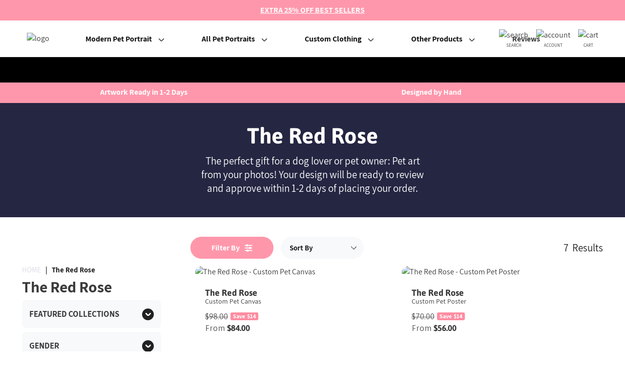

--- FILE ---
content_type: text/html; charset=utf-8
request_url: https://crownandpaw.ca/collections/the-red-rose
body_size: 103504
content:
<!doctype html>
<html>
  <head>
<script type="text/javascript" data-squaredance="zH2PK3BCEg_RLXCjyG0P4n23w4t0Px32uBIsQQwlRHhlqU3ODc9FF7K1FWlM_2du" data-sqdv="1.0.1">
try{squaredanceCart=JSON.parse(decodeURIComponent("%5B%5D"))}catch(e){}
;!function(j,u,m,b,l,e){var n="jumbleberry",i="3.2.3",o=function(){o.v==i&&o.e?o.e.apply(o,arguments):o.q.push(arguments)}
,a=encodeURIComponent,t=decodeURIComponent,d=j.location;(o.push=o).l=!1,o.q=[],o.v=i,o.duid=function(n){return(
n=n&&u.cookie.match(RegExp(t("%5Cs*")+n.substr(0,21)+"id=([^;]+)")))?t(n[1].split(".")[0]):""},o.g=function(n,i){return!!(
i=RegExp("^[^#]*[?&]"+n+"=([^&#]+)").exec(i||d.href))&&t(i[1].replace(/\+/g," "))},o.s=function(n){for(var i=Math.round((
new Date).getTime()/1e3),t=d.hostname.split("."),r=t.length-1;0<r--&&/^(([a-z0-9]{4}-?){8}|[0-9]+)$/i.test(n)&&n!=o.duid(
o.p);)u.cookie=o.p.substr(0,21)+"id="+a(n)+"."+i+".0."+i+".; path=/; max-age=63072000; domain=."+t.slice(r,t.length
).join(".")},o.i=function(n,i,t){if("init"==n)return[o.u=o.duid(o.p=i),o.s(o.h=t||o.u)];t=t||{},(n=u.createElement(
"iframe")).src=o.d+o.p+"?hid="+a(o.h)+"&uid="+a(o.u)+"&event="+a(i||"")+"&transid="+a(t.transaction_id||"")+"&oi="+a(
t.order_index||"")+"&ctx="+a(JSON.stringify(t)),n.height=n.width=0,n.style="display:none;visibility:hidden",
n.sandbox="allow-forms allow-same-origin allow-scripts",n.referrerPolicy="unsafe-url",(u.body||u.head).appendChild(n)},
o.m=o.e=function(){var n,i;!j._RNGSeed&&o.i.apply(o,arguments)&&(n=u.createElement(m),i=u.getElementsByTagName(m)[0],
n.src=o.d+o.p+"?hid="+a(o.h)+"&uid="+a(o.u)+"&v="+o.v,n.async=!!o.h,o.e=!1,o.q.unshift(arguments),j.addEventListener(
"beforeunload",n.onerror=function(){o.e=o.i;for(var n=0;n<o.q.length;++n)o.apply(o,o.q[n]);o.q=[]}),
i.parentNode.insertBefore(n,i))},j[n]=j[n]||o,j[n].d=b}(window,document,"script","https://www.maxepv.com/");

jumbleberry("init", "zH2PK3BCEg_RLXCjyG0P4n23w4t0Px32uBIsQQwlRHhK45a8KYZVf7m9QlYPCGEpsnQsDYWyFk3gAopHFArHiKgOc4iWVIalXpE5OgDrCh8~", jumbleberry.g("sqdid") || jumbleberry.g("click_id"));
</script>
<!-- Start of Shoplift scripts -->
<!-- 2025-09-12T09:45:02.1506234Z -->
<style>.shoplift-hide { opacity: 0 !important; }</style>
<style id="sl-preview-bar-hide">#preview-bar-iframe, #PBarNextFrameWrapper { display: none !important; }</style>
<script type="text/javascript">(function(rootPath, template, themeRole, themeId, isThemePreview){ /* Generated on 2026-01-19T07:30:00.9914278Z */var gt=Object.defineProperty;var mt=(R,x,V)=>x in R?gt(R,x,{enumerable:!0,configurable:!0,writable:!0,value:V}):R[x]=V;var w=(R,x,V)=>mt(R,typeof x!="symbol"?x+"":x,V);(function(){"use strict";var R=document.createElement("style");R.textContent=`#shoplift-preview-control{position:fixed;max-width:332px;height:56px;background-color:#141414;z-index:9999;bottom:20px;display:flex;border-radius:8px;box-shadow:13px 22px 7px #0000,9px 14px 7px #00000003,5px 8px 6px #0000000d,2px 4px 4px #00000017,1px 1px 2px #0000001a,0 0 #0000001a;align-items:center;margin:0 auto;left:16px;right:16px;opacity:0;transform:translateY(20px);visibility:hidden;transition:opacity .4s ease-in-out,transform .4s ease-in-out,visibility 0s .4s}#shoplift-preview-control.visible{opacity:1;transform:translateY(0);visibility:visible;transition:opacity .4s ease-in-out,transform .4s ease-in-out,visibility 0s 0s}#shoplift-preview-control *{font-family:Inter,sans-serif;color:#fff;box-sizing:border-box;font-size:16px}#shoplift-preview-variant-title{font-weight:400;line-height:140%;font-size:16px;text-align:start;letter-spacing:-.16px;flex-grow:1;text-wrap:nowrap;overflow:hidden;text-overflow:ellipsis}#shoplift-preview-variant-selector{position:relative;display:block;padding:6px 0;height:100%;min-width:0;flex:1 1 auto}#shoplift-preview-variant-menu-trigger{border:none;cursor:pointer;width:100%;background-color:transparent;padding:0 16px;border-left:1px solid #333;border-right:1px solid #333;height:100%;display:flex;align-items:center;justify-content:start;gap:8px}#shoplift-preview-variant-selector .menu-variant-label{width:24px;height:24px;border-radius:50%;padding:6px;display:flex;justify-content:center;align-items:center;font-size:12px;font-style:normal;font-weight:600;line-height:100%;letter-spacing:-.12px;flex-shrink:0}#shoplift-preview-variant-selector .preview-variant-menu{position:absolute;bottom:110%;transform:translate3d(0,20px,0);visibility:hidden;pointer-events:none;opacity:0;cursor:pointer;background-color:#141414;border:1px solid #141414;border-radius:6px;width:100%;max-height:156px;overflow-y:auto;box-shadow:0 8px 16px #0003;z-index:1;transition:opacity .3s ease-in-out,transform .3s ease-in-out,visibility 0s .3s}#shoplift-preview-variant-selector .preview-variant-menu.preview-variant-menu__visible{visibility:visible;pointer-events:auto;opacity:100;transform:translateZ(0);transition:opacity .3s ease-in-out,transform .3s ease-in-out,visibility 0s 0s}@media screen and (max-width: 400px){#shoplift-preview-variant-selector .preview-variant-menu{position:fixed;left:0;right:0;width:auto;bottom:110%}}#shoplift-preview-variant-selector .preview-variant-menu .preview-variant-menu--item{padding:12px 16px;display:flex;overflow:hidden}#shoplift-preview-variant-selector .preview-variant-menu .preview-variant-menu--item .menu-variant-label{margin-right:6px}#shoplift-preview-variant-selector .preview-variant-menu .preview-variant-menu--item span{overflow:hidden;text-overflow:ellipsis;text-wrap:nowrap;white-space:nowrap;color:#f6f6f6;font-size:14px;font-style:normal;font-weight:500}#shoplift-preview-variant-selector .preview-variant-menu .preview-variant-menu--item:hover{background-color:#545454}#shoplift-preview-variant-selector .preview-variant-menu .preview-variant-menu--item:last-of-type{border-bottom-left-radius:6px;border-bottom-right-radius:6px}#shoplift-preview-variant-selector .preview-variant-menu .preview-variant-menu--item:first-of-type{border-top-left-radius:6px;border-top-right-radius:6px}#shoplift-preview-control div:has(#shoplift-exit-preview-button){padding:0 16px}#shoplift-exit-preview-button{padding:6px 8px;font-weight:500;line-height:75%;border-radius:4px;background-color:transparent;border:none;text-decoration:none}#shoplift-exit-preview-button:hover{cursor:pointer;background-color:#333}`,document.head.appendChild(R);var x=" daum[ /]| deusu/| yadirectfetcher|(?:^|[^g])news(?!sapphire)|(?<! (?:channel/|google/))google(?!(app|/google| pixel))|(?<! cu)bots?(?:\\b|_)|(?<!(?: ya| yandex|^job|inapp;) ?)search|(?<!(?:lib))http|(?<![hg]m)score|@[a-z][\\w-]+\\.|\\(\\)|\\.com|\\b\\d{13}\\b|^<|^[\\w \\.\\-\\(?:\\):]+(?:/v?\\d+(?:\\.\\d+)?(?:\\.\\d{1,10})*?)?(?:,|$)|^[^ ]{50,}$|^\\d+\\b|^\\w+/[\\w\\(\\)]*$|^active|^ad muncher|^amaya|^avsdevicesdk/|^biglotron|^bot|^bw/|^clamav[ /]|^client/|^cobweb/|^custom|^ddg[_-]android|^discourse|^dispatch/\\d|^downcast/|^duckduckgo|^facebook|^getright/|^gozilla/|^hobbit|^hotzonu|^hwcdn/|^jeode/|^jetty/|^jigsaw|^microsoft bits|^movabletype|^mozilla/\\d\\.\\d \\(compatible;?\\)$|^mozilla/\\d\\.\\d \\w*$|^navermailapp|^netsurf|^offline|^owler|^postman|^python|^rank|^read|^reed|^rest|^rss|^snapchat|^space bison|^svn|^swcd |^taringa|^thumbor/|^track|^valid|^w3c|^webbandit/|^webcopier|^wget|^whatsapp|^wordpress|^xenu link sleuth|^yahoo|^yandex|^zdm/\\d|^zoom marketplace/|^{{.*}}$|admin|analyzer|archive|ask jeeves/teoma|bit\\.ly/|bluecoat drtr|browsex|burpcollaborator|capture|catch|check|chrome-lighthouse|chromeframe|classifier|clean|cloud|crawl|cypress/|dareboost|datanyze|dejaclick|detect|dmbrowser|download|evc-batch/|feed|firephp|gomezagent|headless|httrack|hubspot marketing grader|hydra|ibisbrowser|images|insight|inspect|iplabel|ips-agent|java(?!;)|library|mail\\.ru/|manager|measure|neustar wpm|node|nutch|offbyone|optimize|pageburst|pagespeed|parser|perl|phantomjs|pingdom|powermarks|preview|proxy|ptst[ /]\\d|reputation|resolver|retriever|rexx;|rigor|rss\\b|scan|scrape|server|sogou|sparkler/|speedcurve|spider|splash|statuscake|synapse|synthetic|tools|torrent|trace|transcoder|url|virtuoso|wappalyzer|watch|webglance|webkit2png|whatcms/|zgrab",V=/bot|spider|crawl|http|lighthouse/i,D;function W(){if(D instanceof RegExp)return D;try{D=new RegExp(x,"i")}catch{D=V}return D}function J(c){return!!c&&W().test(c)}class M{constructor(){w(this,"timestamp");this.timestamp=new Date}}class Y extends M{constructor(e,i,s){super();w(this,"type");w(this,"testId");w(this,"hypothesisId");this.type=3,this.testId=e,this.hypothesisId=i,this.timestamp=s}}class Z extends M{constructor(e){super();w(this,"type");w(this,"path");this.type=4,this.path=e}}class Q extends M{constructor(e){super();w(this,"type");w(this,"cart");this.type=5,this.cart=e}}class N extends Error{constructor(){super();w(this,"isBot");this.isBot=!0}}function X(c,t,e){for(const i of t.selectors){const s=c.querySelectorAll(i.cssSelector);for(let r=0;r<s.length;r++)e(t.testId,t.hypothesisId)}q(c,t,(i,s,r,n,o)=>o(s,r),e)}function L(c,t,e){for(const i of t.selectors)U(c,t.testId,t.hypothesisId,i,e??(()=>{}));q(c,t,U,e??(()=>{}))}function F(c){return c.urlPatterns.reduce((t,e)=>{switch(e.operator){case"contains":return t+`.*${e}.*`;case"endsWith":return t+`.*${e}`;case"startsWith":return t+`${e}.*`}},"")}function q(c,t,e,i){new MutationObserver(()=>{for(const r of t.selectors)e(c,t.testId,t.hypothesisId,r,i)}).observe(c.documentElement,{childList:!0,subtree:!0})}function U(c,t,e,i,s){const r=c.querySelectorAll(i.cssSelector);for(let n=0;n<r.length;n++){let o=r.item(n);if(o instanceof HTMLElement&&o.dataset.shoplift!==""){o.dataset.shoplift="";for(const a of i.actions.sort(at))o=tt(c,i.cssSelector,o,a)}}return r.length>0&&s?(s(t,e),!0):!1}function tt(c,t,e,i){switch(i.type){case"innerHtml":e.innerHTML=i.value;break;case"attribute":et(e,i.scope,i.value);break;case"css":it(c,t,i.value);break;case"js":st(c,e,i);break;case"copy":return rt(e);case"remove":ot(e);break;case"move":nt(e,parseInt(i.value));break}return e}function et(c,t,e){c.setAttribute(t,e)}function it(c,t,e){var s;const i=c.createElement("style");i.innerHTML=`${t} { ${e} }`,(s=c.getElementsByTagName("head")[0])==null||s.appendChild(i)}function st(c,t,e){Function("document","element",`"use strict"; ${e.value}`)(c,t)}function rt(c){const t=c.cloneNode(!0);if(!c.parentNode)throw"Can't copy node outside of DOM";return c.parentNode.insertBefore(t,c.nextSibling),t}function ot(c){c.remove()}function nt(c,t){if(t===0)return;const e=Array.prototype.slice.call(c.parentElement.children).indexOf(c),i=Math.min(Math.max(e+t,0),c.parentElement.children.length-1);c.parentElement.children.item(i).insertAdjacentElement(t>0?"afterend":"beforebegin",c)}function at(c,t){return z(c)-z(t)}function z(c){return c.type==="copy"||c.type==="remove"?0:1}var k=(c=>(c[c.Template=0]="Template",c[c.Theme=1]="Theme",c[c.UrlRedirect=2]="UrlRedirect",c[c.Script=3]="Script",c[c.Dom=4]="Dom",c[c.Price=5]="Price",c))(k||{});const lt="data:image/svg+xml,%3csvg%20width='12'%20height='12'%20viewBox='0%200%2012%2012'%20fill='none'%20xmlns='http://www.w3.org/2000/svg'%3e%3cpath%20d='M9.96001%207.90004C9.86501%207.90004%209.77001%207.86504%209.69501%207.79004L6.43501%204.53004C6.19501%204.29004%205.80501%204.29004%205.56501%204.53004L2.30501%207.79004C2.16001%207.93504%201.92001%207.93504%201.77501%207.79004C1.63001%207.64504%201.63001%207.40504%201.77501%207.26004L5.03501%204.00004C5.56501%203.47004%206.43001%203.47004%206.96501%204.00004L10.225%207.26004C10.37%207.40504%2010.37%207.64504%2010.225%207.79004C10.15%207.86004%2010.055%207.90004%209.96001%207.90004Z'%20fill='white'/%3e%3c/svg%3e",ct="data:image/svg+xml,%3csvg%20width='14'%20height='24'%20viewBox='0%200%2014%2024'%20fill='none'%20xmlns='http://www.w3.org/2000/svg'%3e%3cpath%20d='M12.3976%2014.5255C12.2833%2013.8788%2012.0498%2013.3024%2011.6952%2012.7961C11.3416%2012.2898%2010.9209%2011.8353%2010.4353%2011.4317C9.94868%2011.0291%209.43546%2010.6488%208.89565%2010.292C8.48487%2010.049%208.09577%209.78565%207.72637%209.50402C7.35697%209.2224%207.08016%208.89503%206.89694%208.51987C6.71273%208.14471%206.67826%207.69533%206.79055%207.1697C6.86345%206.83216%206.97476%206.54647%207.12351%206.31162C7.27324%206.07778%207.47124%205.89986%207.7175%205.77684C7.96377%205.65483%208.21989%205.59383%208.48389%205.59383C8.88087%205.59383%209.17639%205.7016%209.3734%205.91714C9.56943%206.13268%209.68271%206.42345%209.71424%206.78946C9.74576%207.15547%209.72015%207.55401%209.63839%207.98509C9.55663%208.41617%209.43645%208.84724%209.27687%209.27934L13.5127%208.80149C13.9638%207.52656%2014.1017%206.42447%2013.9264%205.49725C13.751%204.56901%2013.2664%203.85122%2012.4724%203.34491C12.239%203.19648%2011.9779%203.07041%2011.6893%202.96569L12.0026%201.50979L9.86397%200L7.3875%201.50979L7.11169%202.78878C6.65166%202.8874%206.21724%203.01957%205.8114%203.19038C4.85292%203.594%204.06684%204.15115%203.45117%204.86385C2.83452%205.57655%202.42571%206.40108%202.22378%207.33847C2.06616%208.06947%202.04942%208.70796%202.17551%209.25087C2.30061%209.7948%202.52028%2010.2828%202.8355%2010.7139C3.14974%2011.145%203.51816%2011.5344%203.93977%2011.881C4.36039%2012.2288%204.782%2012.5521%205.20164%2012.851C5.68334%2013.1702%206.13844%2013.5169%206.56497%2013.8921C6.99052%2014.2672%207.31954%2014.7125%207.55004%2015.228C7.78055%2015.7445%207.81502%2016.3769%207.65347%2017.1262C7.56482%2017.5389%207.43676%2017.8765%207.27028%2018.1388C7.10381%2018.4011%206.89596%2018.5983%206.64772%2018.7295C6.3985%2018.8606%206.12071%2018.9267%205.8114%2018.9267C5.21641%2018.9267%204.79776%2018.6034%204.62833%2018.1632C4.4589%2017.7229%204.47367%2017.2583%204.60075%2016.5639C4.72782%2015.8705%205.05092%2015.1395%205.37107%2014.3699H1.17665C1.17665%2014.3699%200.207341%2016.1115%200.0310135%2017.6762C-0.0655232%2018.5302%200.0635208%2019.2653%200.41519%2019.8844C0.76686%2020.5036%201.33032%2020.9814%202.10655%2021.319C2.39222%2021.443%202.7104%2021.5447%203.05813%2021.623L2.54589%2024H7.17473L7.7047%2021.5386C8.08493%2021.442%208.43857%2021.3231%208.76562%2021.1787C9.73985%2020.7476%2010.52%2020.1427%2011.1071%2019.3649C11.6932%2018.5871%2012.0873%2017.7291%2012.2892%2016.7917C12.4744%2015.9295%2012.5099%2015.1741%2012.3966%2014.5275L12.3976%2014.5255Z'%20fill='white'/%3e%3c/svg%3e";async function dt(c){let t=c.replace(/-/g,"+").replace(/_/g,"/");for(;t.length%4;)t+="=";const e=atob(t),i=Uint8Array.from(e,n=>n.charCodeAt(0)),s=new Blob([i]).stream().pipeThrough(new DecompressionStream("gzip")),r=await new Response(s).text();return JSON.parse(r)}function O(c,t){return typeof t=="string"&&/\d{4}-\d{2}-\d{2}T\d{2}:\d{2}:\d{2}.\d+(?:Z|[+-]\d+)/.test(t)?new Date(t):t}function H(c,t){return t}function E(c,t=!1,e=!1,i=","){const s=c/100;if(e){const n=Math.round(s).toLocaleString("en-US");return i!==","?n.replace(/,/g,i):n}else{const r=t?",":".",n=s.toFixed(2).split("."),o=parseInt(n[0],10),a=n[1]??"00",l=o.toLocaleString("en-US");return i!==","?`${l.replace(/,/g,i)}${r}${a}`:t?`${l.replace(/,/g,".")}${r}${a}`:`${l}${r}${a}`}}function $(c,t,e,i){const s=t.replace("{{amount}}",E(c,!1,!1)).replace("{{amount_no_decimals}}",E(c,!1,!0)).replace("{{amount_with_comma_separator}}",E(c,!0,!1)).replace("{{amount_no_decimals_with_comma_separator}}",E(c,!0,!0)).replace("{{amount_with_space_separator}}",E(c,!1,!1," ")).replace("{{amount_no_decimals_with_space_separator}}",E(c,!1,!0," ")).replace("{{amount_with_apostrophe_separator}}",E(c,!1,!1,"'")).replace("{{amount_no_decimals_with_apostrophe_separator}}",E(c,!1,!0,"'")).replace("{{amount_with_period_and_space_separator}}",E(c,!1,!1,". ")).replace("{{amount_no_decimals_with_period_and_space_separator}}",E(c,!1,!0,". "));return i?`${s} ${e}`:s}function B(c){return c.replace(/[^\d.,\s-]/g,"").trim()}function ht(c){const t=new Map;for(const[e,i,s]of c.v)t.set(e,{priceInCents:i,compareAtPriceInCents:s});return t}function pt(c,t,e,i){const{priceInCents:s,compareAtPriceInCents:r}=e,{mf:n,c:o,cce:a}=i;if(c.getAttribute("data-sl-attribute-p")===t)c.innerHTML=$(s,n,o,a);else if(c.getAttribute("data-sl-attribute-cap")===t)r<=0||r<=s?c.remove():c.innerHTML=$(r,n,o,a);else if(c.getAttribute("data-sl-attribute-discount")===t&&!(r<=0||r<=s)){const h=Math.round((r-s)/r*100),u=B($(r-s,n,o,!1)),p=c.getAttribute("data-sl-format")||"percent";p==="percent"?c.textContent=`-${h}%`:p==="amount"?c.textContent=`-${u}`:p==="both"&&(c.textContent=`-${h}% (-${u})`)}}function ut(c){const t=[],e={id:"url-pattern",operator:"contains",value:"/"};for(const[i,s,r]of c.v){t.push({id:`p-${i}`,cssSelector:`[data-sl-attribute-p="${i}"]`,urlPatterns:[e],actions:[{id:`p-action-${i}`,type:"innerHtml",scope:"price",value:$(s,c.mf,c.c,c.cce)}]});const n=r<=0||r<=s;if(t.push({id:`cap-${i}`,cssSelector:`[data-sl-attribute-cap="${i}"]`,urlPatterns:[e],actions:[{id:`cap-action-${i}`,type:n?"remove":"innerHtml",scope:"compare-at-price",value:n?"":$(r,c.mf,c.c,c.cce)}]}),!n&&r>s){const o=Math.round((r-s)/r*100),a=B($(r-s,c.mf,c.c,!1));t.push({id:`d-${i}`,cssSelector:`[data-sl-attribute-discount="${i}"]`,urlPatterns:[e],actions:[{id:`d-action-${i}`,type:"js",scope:null,value:`(function(doc, el) {              var format = el.getAttribute('data-sl-format') || 'percent';              if (format === 'percent') {                el.textContent = '-${o}%';              } else if (format === 'amount') {                el.textContent = '-${a}';              } else if (format === 'both') {                el.textContent = '-${o}% (-${a})';              }            })`}]})}}return t}let G=!1;class ft{constructor(t,e,i,s,r,n,o,a,l,h,u){w(this,"DATA_SL_ATTRIBUTE_P","data-sl-attribute-p");w(this,"DATA_SL_TEST_ID","data-sl-test-id");w(this,"VIEWPORT_TRACK_THRESHOLD",.5);w(this,"temporarySessionKey","Shoplift_Session");w(this,"essentialSessionKey","Shoplift_Essential");w(this,"analyticsSessionKey","Shoplift_Analytics");w(this,"priceSelectorsSessionKey","Shoplift_PriceSelectors");w(this,"legacySessionKey");w(this,"cssHideClass");w(this,"testConfigs");w(this,"inactiveTestConfigs");w(this,"testsFilteredByAudience");w(this,"sendPageView");w(this,"shopliftDebug");w(this,"gaConfig");w(this,"getCountryTimeout");w(this,"state");w(this,"shopifyAnalyticsId");w(this,"cookie",document.cookie);w(this,"isSyncing",!1);w(this,"isSyncingGA",!1);w(this,"fetch");w(this,"localStorageSet");w(this,"localStorageGet");w(this,"sessionStorageSet",window.sessionStorage.setItem.bind(window.sessionStorage));w(this,"sessionStorageGet",window.sessionStorage.getItem.bind(window.sessionStorage));w(this,"urlParams",new URLSearchParams(window.location.search));w(this,"device");w(this,"logHistory");w(this,"activeViewportObservers",new Map);w(this,"_priceTestProductIds",null);this.shop=t,this.host=e,this.eventHost=i,this.disableReferrerOverride=a,this.logHistory=[],this.legacySessionKey=`SHOPLIFT_SESSION_${this.shop}`,this.cssHideClass=s?"shoplift-hide":"",this.testConfigs=h.map(d=>({...d,startAt:new Date(d.startAt),statusHistory:d.statusHistory.map(v=>({...v,createdAt:new Date(v.createdAt)}))})),this.inactiveTestConfigs=u,this.sendPageView=!!r,this.shopliftDebug=n===!0,this.gaConfig=o!=={"sendEvents":false,"mode":"gtag"}?o:{sendEvents:!1},this.fetch=window.fetch.bind(window),this.localStorageSet=window.localStorage.setItem.bind(window.localStorage),this.localStorageGet=window.localStorage.getItem.bind(window.localStorage);const p=this.getDeviceType();this.device=p!=="tablet"?p:"mobile",this.state=this.loadState(),this.shopifyAnalyticsId=this.getShopifyAnalyticsId(),this.testsFilteredByAudience=h.filter(d=>d.status=="active"),this.getCountryTimeout=l===1000?1e3:l,this.log("State Loaded",JSON.stringify(this.state))}deriveCategoryFromExistingTests(){if(!this.state.temporary.testCategory&&this.state.essential.visitorTests.length>0){const t=this.state.essential.visitorTests.some(e=>{if(!e.hypothesisId)return!1;const i=this.getHypothesis(e.hypothesisId);return i&&["theme","basicScript","price"].includes(i.type)});this.state.temporary.testCategory=t?"global":"conditional",this.persistTemporaryState(),this.log("Derived test category from existing visitorTests: %s",this.state.temporary.testCategory)}}async init(){var t;try{if(this.log("Shoplift script initializing"),window.Shopify&&window.Shopify.designMode){this.log("Skipping script for design mode");return}if(window.location.href.includes("slScreenshot=true")){this.log("Skipping script for screenshot");return}if(window.location.hostname.endsWith(".edgemesh.com")){this.log("Skipping script for preview");return}if(window.location.href.includes("isShopliftMerchant")){const i=this.urlParams.get("isShopliftMerchant")==="true";this.log("Setting merchant session to %s",i),this.state.temporary.isMerchant=i,this.persistTemporaryState()}if(this.state.temporary.isMerchant){this.log("Setting up preview for merchant"),typeof window.shoplift!="object"&&this.setShopliftStub(),this.state.temporary.previewConfig||this.hidePage(),await this.initPreview(),(t=document.querySelector("#sl-preview-bar-hide"))==null||t.remove();return}if(this.state.temporary.previewConfig=void 0,J(navigator.userAgent))return;if(navigator.userAgent.includes("Chrome/118")){this.log("Random: %o",[Math.random(),Math.random(),Math.random()]);const i=await this.makeRequest({url:`${this.eventHost}/api/v0/events/ip`,method:"get"}).then(s=>s==null?void 0:s.json());this.log(`IP: ${i}`),this.makeRequest({url:`${this.eventHost}/api/v0/logs`,method:"post",data:JSON.stringify(this.debugState(),H)}).catch()}if(this.shopifyAnalyticsId=this.getShopifyAnalyticsId(),this.monitorConsentChange(),this.checkForThemePreview())return;if(!this.disableReferrerOverride&&this.state.temporary.originalReferrer!=null){this.log(`Overriding referrer from '${document.referrer}' to '${this.state.temporary.originalReferrer}'`);const i=this.state.temporary.originalReferrer;delete this.state.temporary.originalReferrer,this.persistTemporaryState(),Object.defineProperty(document,"referrer",{get:()=>i,enumerable:!0,configurable:!0})}if(await this.refreshVisitor(this.shopifyAnalyticsId),await this.handleVisitorTest()){this.log("Redirecting for visitor test");return}this.setShoplift(),this.showPage(),this.ensureCartAttributesForExistingPriceTests(!1),await this.finalize(),console.log("SHOPLIFT SCRIPT INITIALIZED!")}catch(e){if(e instanceof N)return;throw e}finally{typeof window.shoplift!="object"&&this.setShopliftStub()}}getVariantColor(t){switch(t){case"a":return{text:"#141414",bg:"#E2E2E2"};case"b":return{text:"rgba(255, 255, 255, 1)",bg:"rgba(37, 99, 235, 1)"}}}getDefaultVariantTitle(t){return t.title?t.title:t.type==="price"?t.isControl?"Original prices":"Variant prices":t.isControl?"Original":"Untitled variant "+t.label.toUpperCase()}async initPreview(){const t=this.urlParams.get("previewConfig");if(t){this.state.temporary.previewConfig=void 0,this.log("Setting up the preview"),this.log("Found preview config, writing to temporary state");const e=await dt(t);if(this.state.temporary.previewConfig=e,this.state.temporary.previewConfig.testTypeCategory===k.Price){this.hidePage(!0);const s=this.state.temporary.previewConfig;let r=`${this.host}/api/dom-selectors/${s.storeId}/${s.testId}/${s.isDraft||!1}`;s.shopifyProductId&&(r+=`?productId=${s.shopifyProductId}`);const n=await this.makeJsonRequest({method:"get",url:r}).catch(o=>(this.log("Error getting domSelectors",o),null));s.variants.forEach(o=>{var a;return o.domSelectors=(a=n[o.id])==null?void 0:a.domSelectors})}this.persistTemporaryState();const i=new URL(window.location.toString());i.searchParams.delete("previewConfig"),this.queueRedirect(i)}else if(this.state.temporary.previewConfig){this.showPage();const e=this.state.temporary.previewConfig;e.testTypeCategory===k.Template&&this.handleTemplatePreview(e)&&this.initPreviewControls(e),e.testTypeCategory===k.UrlRedirect&&this.handleUrlPreview(e)&&this.initPreviewControls(e),e.testTypeCategory===k.Script&&this.handleScriptPreview(e)&&this.initPreviewControls(e),e.testTypeCategory===k.Price&&await this.handlePricePreview(e)&&this.initPreviewControls(e)}}initPreviewControls(t){document.addEventListener("DOMContentLoaded",()=>{const e=t.variants.find(v=>v.id===t.currentVariant),i=(e==null?void 0:e.label)||"a",s=t.variants,r=document.createElement("div");r.id="shoplift-preview-control";const n=document.createElement("div"),o=document.createElement("img");o.src=ct,o.height=24,o.width=14,n.style.padding="0 16px",n.style.lineHeight="100%",n.appendChild(o),r.appendChild(n);const a=document.createElement("div");a.id="shoplift-preview-variant-selector";const l=document.createElement("button");l.id="shoplift-preview-variant-menu-trigger";const h=document.createElement("div");h.className="menu-variant-label",h.style.backgroundColor=this.getVariantColor(i).bg,h.style.color=this.getVariantColor(i).text,h.innerText=i.toUpperCase(),l.appendChild(h);const u=document.createElement("span");if(u.id="shoplift-preview-variant-title",u.innerText=e?this.getDefaultVariantTitle(e):"Untitled variant "+i.toUpperCase(),l.appendChild(u),s.length>1){const v=document.createElement("img");v.src=lt,v.width=12,v.height=12,v.style.height="12px",v.style.width="12px",l.appendChild(v);const T=document.createElement("div");T.className="preview-variant-menu";for(const m of t.variants.filter(C=>C.id!==t.currentVariant)){const C=document.createElement("div");C.className="preview-variant-menu--item";const A=document.createElement("div");A.className="menu-variant-label",A.style.backgroundColor=this.getVariantColor(m.label).bg,A.style.color=this.getVariantColor(m.label).text,A.style.flexShrink="0",A.innerText=m.label.toUpperCase(),C.appendChild(A);const y=document.createElement("span");y.innerText=this.getDefaultVariantTitle(m),C.appendChild(y),C.addEventListener("click",()=>{this.pickVariant(m.id)}),T.appendChild(C)}a.appendChild(T),l.addEventListener("click",()=>{T.className!=="preview-variant-menu preview-variant-menu__visible"?T.classList.add("preview-variant-menu__visible"):T.classList.remove("preview-variant-menu__visible")}),document.addEventListener("click",m=>{m.target instanceof Element&&!l.contains(m.target)&&T.className==="preview-variant-menu preview-variant-menu__visible"&&T.classList.remove("preview-variant-menu__visible")})}else l.style.pointerEvents="none",h.style.margin="0";a.appendChild(l),r.appendChild(a);const p=document.createElement("div"),d=document.createElement("button");d.id="shoplift-exit-preview-button",d.innerText="Exit",p.appendChild(d),d.addEventListener("click",()=>{this.exitPreview()}),r.appendChild(p),document.body.appendChild(r),requestAnimationFrame(()=>{r.classList.add("visible")})}),this.ensureCartAttributesForExistingPriceTests(!0)}pickVariant(t){var e,i,s,r;if(this.state.temporary.previewConfig){const n=this.state.temporary.previewConfig,o=new URL(window.location.toString());if(n.testTypeCategory===k.UrlRedirect){const a=(e=n.variants.find(l=>l.id===n.currentVariant))==null?void 0:e.redirectUrl;if(o.pathname===a){const l=(i=n.variants.find(h=>h.id===t))==null?void 0:i.redirectUrl;l&&(o.pathname=l)}}if(n.testTypeCategory===k.Template){const a=(s=n.variants.find(l=>l.id===n.currentVariant))==null?void 0:s.pathName;if(a&&o.pathname===a){const l=(r=n.variants.find(h=>h.id===t))==null?void 0:r.pathName;l&&l!==a&&(o.pathname=l)}}n.currentVariant=t,this.persistTemporaryState(),this.queueRedirect(o)}}exitPreview(){var e,i,s,r;const t=new URL(window.location.toString());if(((e=this.state.temporary.previewConfig)==null?void 0:e.testTypeCategory)===k.Template&&t.searchParams.delete("view"),((i=this.state.temporary.previewConfig)==null?void 0:i.testTypeCategory)===k.Script&&t.searchParams.delete("slVariant"),((s=this.state.temporary.previewConfig)==null?void 0:s.testTypeCategory)===k.UrlRedirect){const o=this.state.temporary.previewConfig.variants.filter(l=>!l.isControl&&l.redirectUrl!==null).map(l=>l.redirectUrl),a=(r=this.state.temporary.previewConfig.variants.find(l=>l.label==="a"))==null?void 0:r.redirectUrl;o.includes(t.pathname)&&a&&(t.pathname=a)}this.state.temporary.previewConfig=void 0,this.persistTemporaryState(),this.hidePage(),this.queueRedirect(t)}handleTemplatePreview(t){const e=t.currentVariant,i=t.variants.find(a=>a.id===e);if(!i)return!1;const s=t.variants.find(a=>a.isControl);if(!s)return!1;this.log("Setting up template preview for type",s.type);const r=new URL(window.location.toString()),n=r.searchParams.get("view"),o=i.type===s.type;return!o&&!i.isControl&&template.suffix===s.affix&&this.typeFromTemplate()===s.type&&i.pathName!==null?(this.log("Hit control template type, redirecting to the variant url"),this.hidePage(),r.pathname=i.pathName,this.queueRedirect(r),!0):(!i.isControl&&this.typeFromTemplate()==i.type&&template.suffix===s.affix&&o&&n!==(i.affix||"__DEFAULT__")&&(this.log("Template type and affix match control, updating the view param"),r.searchParams.delete("view"),this.log("Setting the new viewParam to",i.affix||"__DEFAULT__"),this.hidePage(),r.searchParams.set("view",i.affix||"__DEFAULT__"),this.queueRedirect(r)),n!==null&&n!==i.affix&&(r.searchParams.delete("view"),this.hidePage(),this.queueRedirect(r)),!0)}handleUrlPreview(t){var n;const e=t.currentVariant,i=t.variants.find(o=>o.id===e),s=(n=t.variants.find(o=>o.isControl))==null?void 0:n.redirectUrl;if(!i)return!1;this.log("Setting up URL redirect preview");const r=new URL(window.location.toString());return r.pathname===s&&!i.isControl&&i.redirectUrl!==null&&(this.log("Url matches control, redirecting"),this.hidePage(),r.pathname=i.redirectUrl,this.queueRedirect(r)),!0}handleScriptPreview(t){const e=t.currentVariant,i=t.variants.find(n=>n.id===e);if(!i)return!1;this.log("Setting up script preview");const s=new URL(window.location.toString());return s.searchParams.get("slVariant")!==i.id&&(this.log("current id doesn't match the variant, redirecting"),s.searchParams.delete("slVariant"),this.log("Setting the new slVariantParam"),this.hidePage(),s.searchParams.set("slVariant",i.id),this.queueRedirect(s)),!0}async handlePricePreview(t){const e=t.currentVariant,i=t.variants.find(s=>s.id===e);return i?(this.log("Setting up price preview"),i.domSelectors&&i.domSelectors.length>0&&(L(document,{testId:t.testId,hypothesisId:i.id,selectors:i.domSelectors}),this.ensureCartAttributesForExistingPriceTests(!0)),!0):!1}async finalize(){const t=await this.getCartState();t!==null&&this.queueCartUpdate(t),this.pruneStateAndSave(),await this.syncAllEvents()}setShoplift(){this.log("Setting up public API");const e=this.urlParams.get("slVariant")==="true",i=e?null:this.urlParams.get("slVariant");window.shoplift={isHypothesisActive:async s=>{if(this.log("Script checking variant for hypothesis '%s'",s),e)return this.log("Forcing variant for hypothesis '%s'",s),!0;if(i!==null)return this.log("Forcing hypothesis '%s'",i),s===i;const r=this.testConfigs.find(o=>o.hypotheses.some(a=>a.id===s));if(!r)return this.log("No test found for hypothesis '%s'",s),!1;const n=this.state.essential.visitorTests.find(o=>o.testId===r.id);return n?(this.log("Active visitor test found",s),n.hypothesisId===s):(await this.manuallySplitVisitor(r),this.testConfigs.some(o=>o.hypotheses.some(a=>a.id===s&&this.state.essential.visitorTests.some(l=>l.hypothesisId===a.id))))},setAnalyticsConsent:async s=>{await this.onConsentChange(s,!0)},getVisitorData:()=>({visitor:this.state.analytics.visitor,visitorTests:this.state.essential.visitorTests.filter(s=>!s.isInvalid).map(s=>{const{shouldSendToGa:r,savedAt:n,...o}=s;return o})})}}setShopliftStub(){this.log("Setting up stubbed public API");const e=this.urlParams.get("slVariant")==="true",i=e?null:this.urlParams.get("slVariant");window.shoplift={isHypothesisActive:s=>Promise.resolve(e||s===i),setAnalyticsConsent:()=>Promise.resolve(),getVisitorData:()=>({visitor:null,visitorTests:[]})}}async manuallySplitVisitor(t){this.log("Starting manual split for test '%s'",t.id),await this.handleVisitorTest([t]),this.saveState(),this.syncAllEvents()}async handleVisitorTest(t){await this.filterTestsByAudience(this.testConfigs,this.state.analytics.visitor??this.buildBaseVisitor(),this.state.essential.visitorTests),this.deriveCategoryFromExistingTests(),this.clearStaleReservations();let e=t?t.filter(i=>this.testsFilteredByAudience.some(s=>s.id===i.id)):[...this.testsForUrl(this.testsFilteredByAudience),...this.domTestsForUrl(this.testsFilteredByAudience)];try{if(e.length===0)return this.log("No tests found"),!1;this.log("Checking for existing visitor test on page");const i=this.getCurrentVisitorHypothesis(e);if(i){this.log("Found current visitor test");const a=this.considerRedirect(i);return a&&(this.log("Redirecting for current visitor test"),this.redirect(i)),a}const s=this.getReservationForCurrentPage();if(s){this.log("Found matching reservation for current page: %s",s.testId);const a=this.getHypothesis(s.hypothesisId);if(a){a.type!=="price"&&this.realizeReservationForCriteria(s.entryCriteriaKey);const l=this.considerRedirect(a);return l&&this.redirect(a),l}}this.log("No active test relation for test page");const r=this.testsForUrl(this.inactiveTestConfigs.filter(a=>this.testIsPaused(a)&&a.hypotheses.some(l=>this.state.essential.visitorTests.some(h=>h.hypothesisId===l.id)))).map(a=>a.id);if(r.length>0)return this.log("Visitor has paused tests for test page, skipping test assignment: %o",r),!1;if(!this.state.temporary.testCategory){const a=this.testsFilteredByAudience.filter(h=>this.isGlobalEntryCriteria(this.getEntryCriteriaKey(h))),l=this.testsFilteredByAudience.filter(h=>!this.isGlobalEntryCriteria(this.getEntryCriteriaKey(h)));if(this.log("Category dice roll - global tests: %o, conditional tests: %o",a.map(h=>({id:h.id,title:h.title,criteria:this.getEntryCriteriaKey(h)})),l.map(h=>({id:h.id,title:h.title,criteria:this.getEntryCriteriaKey(h)}))),a.length>0&&l.length>0){const h=a.length,u=l.length,p=h+u,d=Math.random()*p;this.state.temporary.testCategory=d<h?"global":"conditional",this.log("Category dice roll: rolled %.2f of %d (global weight: %d, conditional weight: %d), selected '%s'",d,p,h,u,this.state.temporary.testCategory)}else a.length>0?(this.state.temporary.testCategory="global",this.log("Only global tests available, setting category to global")):(this.state.temporary.testCategory="conditional",this.log("Only conditional tests available, setting category to conditional"));this.persistTemporaryState()}const n=this.state.temporary.testCategory;if(this.log("Visitor test category: %s",n),n==="global"){const a=this.testsFilteredByAudience.filter(l=>!this.isGlobalEntryCriteria(this.getEntryCriteriaKey(l)));for(const l of a)this.markTestAsBlocked(l,"category:global");e=e.filter(l=>this.isGlobalEntryCriteria(this.getEntryCriteriaKey(l)))}else{const a=this.testsFilteredByAudience.filter(l=>this.isGlobalEntryCriteria(this.getEntryCriteriaKey(l)));for(const l of a)this.markTestAsBlocked(l,"category:conditional");e=e.filter(l=>!this.isGlobalEntryCriteria(this.getEntryCriteriaKey(l)))}if(e.length===0)return this.log("No tests remaining after category filter"),!1;this.createReservations(e);const o=this.getReservationForCurrentPage();if(o&&!o.isRealized){const a=this.getHypothesis(o.hypothesisId);if(a){a.type!=="price"&&this.realizeReservationForCriteria(o.entryCriteriaKey);const l=this.considerRedirect(a);return l&&(this.log("Redirecting for new test"),this.redirect(a)),l}}return!1}finally{this.includeInDomTests(),this.saveState()}}includeInDomTests(){this.applyControlForAudienceFilteredPriceTests();const t=this.getDomTestsForCurrentUrl(),e=this.getVisitorDomHypothesis(t);for(const i of t){this.log("Evaluating dom test '%s'",i.id);const s=i.hypotheses.some(d=>d.type==="price");if(this.state.essential.visitorTests.find(d=>d.testId===i.id&&d.isInvalid&&!d.hypothesisId)){if(this.log("Visitor is blocked from test '%s', applying control prices if price test",i.id),s){const d=i.hypotheses.find(v=>v.isControl);d!=null&&d.priceData&&(this.applyPriceTestWithMapLookup(i.id,d,[d],()=>{this.log("Control prices applied for blocked visitor, no metrics tracked")}),this.updatePriceTestHiddenInputs(i.id,"control",!1))}continue}const n=this.getReservationForTest(i.id);let o=null,a=!1;const l=e.find(d=>i.hypotheses.some(v=>d.id===v.id));if(n)o=this.getHypothesis(n.hypothesisId)??null,this.log("Using reserved hypothesis '%s' for test '%s'",n.hypothesisId,i.id);else if(l)o=l,this.log("Using existing hypothesis assignment for test '%s'",i.id);else if(s){const d=this.visitorActiveTestTypeWithReservations();d?(a=!0,this.log("Visitor already in test type '%s', treating as non-test for price test '%s'",d,i.id)):o=this.pickHypothesis(i)}else o=this.pickHypothesis(i);if(a&&s){const d=i.hypotheses.find(v=>v.isControl);d!=null&&d.priceData&&(this.log("Applying control prices for non-test visitor on price test '%s' (Map-based)",i.id),this.applyPriceTestWithMapLookup(i.id,d,[d],()=>{this.log("Control prices applied for non-test visitor, no metrics tracked")}),this.updatePriceTestHiddenInputs(i.id,"control",!1));continue}if(!o){this.log("Failed to pick hypothesis for test");continue}const h=i.bayesianRevision??4,u=o.type==="price",p=h>=5;if(u&&p){if(this.log(`Price test with Map-based lookup (v${h}): ${i.id}`),!o.priceData){this.log("No price data for hypothesis '%s', skipping",o.id);continue}const d=o.isControl?"control":"variant";this.log(`Setting up Map-based price test for ${d} (test: ${i.id})`),this.applyPriceTestWithMapLookup(i.id,o,i.hypotheses,v=>{const T=this.getReservationForTest(v);T&&!T.isRealized&&T.entryCriteriaKey?this.realizeReservationForCriteria(T.entryCriteriaKey):this.queueAddVisitorToTest(v,o),this.saveState(),this.queuePageView(window.location.pathname),this.syncAllEvents()});continue}if(u&&!p){this.log(`Price test without viewport tracking (v${h}): ${i.id}`);const d=this.getDomSelectorsForHypothesis(o);if(d.length===0)continue;L(document,{testId:i.id,hypothesisId:o.id,selectors:d},v=>{this.queueAddVisitorToTest(v,o),this.saveState(),this.queuePageView(window.location.pathname),this.syncAllEvents()});continue}if(!o.domSelectors||o.domSelectors.length===0){this.log("No selectors found, skipping hypothesis");continue}L(document,{testId:i.id,hypothesisId:o.id,selectors:o.domSelectors},d=>{this.queueAddVisitorToTest(d,o),this.saveState(),this.queuePageView(window.location.pathname),this.syncAllEvents()})}}considerRedirect(t){if(this.log("Considering redirect for hypothesis '%s'",t.id),t.isControl)return this.log("Skipping redirect for control"),!1;if(t.type==="basicScript"||t.type==="manualScript")return this.log("Skipping redirect for script test"),!1;const e=this.state.essential.visitorTests.find(n=>n.hypothesisId===t.id),i=new URL(window.location.toString()),r=new URLSearchParams(window.location.search).get("view");if(t.type==="theme"){if(!(t.themeId===themeId)){if(this.log("Theme id '%s' is not hypothesis theme ID '%s'",t.themeId,themeId),e&&e.themeId!==t.themeId&&(e.themeId===themeId||!this.isThemePreview()))this.log("On old theme, redirecting and updating local visitor"),e.themeId=t.themeId;else if(this.isThemePreview())return this.log("On non-test theme, skipping redirect"),!1;return this.log("Hiding page to redirect for theme test"),this.hidePage(),!0}return!1}else if(t.type!=="dom"&&t.type!=="price"&&t.affix!==template.suffix&&t.affix!==r||t.redirectPath&&!i.pathname.endsWith(t.redirectPath))return this.log("Hiding page to redirect for template test"),this.hidePage(),!0;return this.log("Not redirecting"),!1}redirect(t){if(this.log("Redirecting to hypothesis '%s'",t.id),t.isControl)return;const e=new URL(window.location.toString());if(e.searchParams.delete("view"),t.redirectPath){const i=RegExp("^(/w{2}-w{2})/").exec(e.pathname);if(i&&i.length>1){const s=i[1];e.pathname=`${s}${t.redirectPath}`}else e.pathname=t.redirectPath}else t.type==="theme"?(e.searchParams.set("_ab","0"),e.searchParams.set("_fd","0"),e.searchParams.set("_sc","1"),e.searchParams.set("preview_theme_id",t.themeId.toString())):t.type!=="urlRedirect"&&e.searchParams.set("view",t.affix);this.queueRedirect(e)}async refreshVisitor(t){if(t===null||!this.state.essential.isFirstLoad||!this.testConfigs.some(i=>i.visitorOption!=="all"))return;this.log("Refreshing visitor"),this.hidePage();const e=await this.getVisitor(t);e&&e.id&&this.updateLocalVisitor(e)}buildBaseVisitor(){return{shopifyAnalyticsId:this.shopifyAnalyticsId,device:this.device,country:null,...this.state.essential.initialState}}getInitialState(){const t=this.getUTMValue("utm_source")??"",e=this.getUTMValue("utm_medium")??"",i=this.getUTMValue("utm_campaign")??"",s=this.getUTMValue("utm_content")??"",r=window.document.referrer,n=this.device;return{createdAt:new Date,utmSource:t,utmMedium:e,utmCampaign:i,utmContent:s,referrer:r,device:n}}checkForThemePreview(){var t,e;return this.log("Checking for theme preview"),window.location.hostname.endsWith(".shopifypreview.com")?(this.log("on shopify preview domain"),this.clearThemeBar(!0,!1,this.state),(t=document.querySelector("#sl-preview-bar-hide"))==null||t.remove(),!1):this.isThemePreview()?this.state.essential.visitorTests.some(i=>i.isThemeTest&&i.hypothesisId!=null&&this.getHypothesis(i.hypothesisId)&&i.themeId===themeId)?(this.log("On active theme test, removing theme bar"),this.clearThemeBar(!1,!0,this.state),!1):this.state.essential.visitorTests.some(i=>i.isThemeTest&&i.hypothesisId!=null&&!this.getHypothesis(i.hypothesisId)&&i.themeId===themeId)?(this.log("Visitor is on an inactive theme test, redirecting to main theme"),this.redirectToMainTheme(),!0):this.state.essential.isFirstLoad?(this.log("No visitor found on theme preview, redirecting to main theme"),this.redirectToMainTheme(),!0):this.inactiveTestConfigs.some(i=>i.hypotheses.some(s=>s.themeId===themeId))?(this.log("Current theme is an inactive theme test, redirecting to main theme"),this.redirectToMainTheme(),!0):this.testConfigs.some(i=>i.hypotheses.some(s=>s.themeId===themeId))?(this.log("Falling back to clearing theme bar"),this.clearThemeBar(!1,!0,this.state),!1):(this.log("No tests on current theme, skipping script"),this.clearThemeBar(!0,!1,this.state),(e=document.querySelector("#sl-preview-bar-hide"))==null||e.remove(),!0):(this.log("Not on theme preview"),this.clearThemeBar(!0,!1,this.state),!1)}redirectToMainTheme(){this.hidePage();const t=new URL(window.location.toString());t.searchParams.set("preview_theme_id",""),this.queueRedirect(t)}testsForUrl(t){const e=new URL(window.location.href),i=this.typeFromTemplate();return t.filter(s=>s.hypotheses.some(r=>r.type!=="dom"&&r.type!=="price"&&(r.isControl&&r.type===i&&r.affix===template.suffix||r.type==="theme"||r.isControl&&r.type==="urlRedirect"&&r.redirectPath&&e.pathname.endsWith(r.redirectPath)||r.type==="basicScript"))&&(s.ignoreTestViewParameterEnforcement||!e.searchParams.has("view")||s.hypotheses.map(r=>r.affix).includes(e.searchParams.get("view")??"")))}domTestsForUrl(t){const e=new URL(window.location.href);return t.filter(i=>i.hypotheses.some(s=>s.type!=="dom"&&s.type!=="price"?!1:s.type==="price"&&s.priceData&&s.priceData.v.length>0?!0:s.domSelectors&&s.domSelectors.some(r=>new RegExp(F(r)).test(e.toString()))))}async filterTestsByAudience(t,e,i){const s=[];let r=e.country;!r&&t.some(n=>n.requiresCountry&&!i.some(o=>o.testId===n.id))&&(this.log("Hiding page to check geoip"),this.hidePage(),r=await this.makeJsonRequest({method:"get",url:`${this.eventHost}/api/v0/visitors/get-country`,signal:AbortSignal.timeout(this.getCountryTimeout)}).catch(n=>(this.log("Error getting country",n),null)));for(const n of t){if(this.log("Checking audience for test '%s'",n.id),this.state.essential.visitorTests.some(l=>l.testId===n.id&&l.hypothesisId==null)){console.log(`Skipping blocked test '${n.id}'`);continue}const o=this.visitorCreatedDuringTestActive(n.statusHistory);(i.some(l=>l.testId===n.id&&(n.device==="all"||n.device===e.device&&n.device===this.device))||this.isTargetAudience(n,e,o,r))&&(this.log("Visitor is in audience for test '%s'",n.id),s.push(n))}this.testsFilteredByAudience=s}isTargetAudience(t,e,i,s){const r=this.getChannel(e);return(t.device==="all"||t.device===e.device&&t.device===this.device)&&(t.visitorOption==="all"||t.visitorOption==="new"&&i||t.visitorOption==="returning"&&!i)&&(t.targetAudiences.length===0||t.targetAudiences.reduce((n,o)=>n||o.reduce((a,l)=>a&&l(e,i,r,s),!0),!1))}visitorCreatedDuringTestActive(t){let e="";for(const i of t){if(this.state.analytics.visitor!==null&&this.state.analytics.visitor.createdAt<i.createdAt||this.state.essential.initialState.createdAt<i.createdAt)break;e=i.status}return e==="active"}getDomTestsForCurrentUrl(){return this.domTestsForUrl(this.testsFilteredByAudience)}getCurrentVisitorHypothesis(t){return t.flatMap(e=>e.hypotheses).find(e=>e.type!=="dom"&&e.type!=="price"&&this.state.essential.visitorTests.some(i=>i.hypothesisId===e.id))}getVisitorDomHypothesis(t){return t.flatMap(e=>e.hypotheses).filter(e=>(e.type==="dom"||e.type==="price")&&this.state.essential.visitorTests.some(i=>i.hypothesisId===e.id))}getHypothesis(t){return this.testConfigs.filter(e=>e.hypotheses.some(i=>i.id===t)).map(e=>e.hypotheses.find(i=>i.id===t))[0]}getDomSelectorsForHypothesis(t){if(!t)return[];if(t.domSelectors&&t.domSelectors.length>0)return t.domSelectors;if(t.priceData){const e=`${this.priceSelectorsSessionKey}_${t.id}`;try{const s=sessionStorage.getItem(e);if(s){const r=JSON.parse(s);return t.domSelectors=r,this.log("Loaded %d price selectors from cache for hypothesis '%s'",r.length,t.id),r}}catch{}const i=ut(t.priceData);t.domSelectors=i;try{sessionStorage.setItem(e,JSON.stringify(i)),this.log("Generated and cached %d price selectors for hypothesis '%s'",i.length,t.id)}catch{this.log("Generated %d price selectors for hypothesis '%s' (cache unavailable)",i.length,t.id)}return i}return[]}hasThemeTest(t){return t.some(e=>e.hypotheses.some(i=>i.type==="theme"))}hasTestThatIsNotThemeTest(t){return t.some(e=>e.hypotheses.some(i=>i.type!=="theme"&&i.type!=="dom"&&i.type!=="price"))}hasThemeAndOtherTestTypes(t){return this.hasThemeTest(t)&&this.hasTestThatIsNotThemeTest(t)}testIsPaused(t){return t.status==="paused"||t.status==="incompatible"||t.status==="suspended"}visitorActiveTestType(){const t=this.state.essential.visitorTests.filter(e=>this.testConfigs.some(i=>i.hypotheses.some(s=>s.id==e.hypothesisId)));return t.length===0?null:t.some(e=>e.isThemeTest)?"theme":"templateOrUrlRedirect"}getReservationType(t){return t==="price"||this.isTemplateTestType(t)?"deferred":"immediate"}isTemplateTestType(t){return["product","collection","landing","index","cart","search","blog","article","collectionList"].includes(t)}getEntryCriteriaKey(t){const e=t.hypotheses.find(i=>i.isControl);if(!e)return`unknown:${t.id}`;switch(e.type){case"theme":return"global:theme";case"basicScript":return"global:autoApi";case"price":return"global:price";case"manualScript":return`conditional:manualApi:${t.id}`;case"urlRedirect":return`conditional:url:${e.redirectPath||"unknown"}`;default:return`conditional:template:${e.type}`}}isGlobalEntryCriteria(t){return t.startsWith("global:")}groupTestsByEntryCriteria(t){const e=new Map;for(const i of t){const s=this.getEntryCriteriaKey(i),r=e.get(s)||[];r.push(i),e.set(s,r)}return e}doesCurrentPageMatchEntryCriteria(t){if(this.isGlobalEntryCriteria(t))return!0;if(t==="conditional:manualApi")return!1;if(t.startsWith("conditional:url:")){const e=t.replace("conditional:url:","");return window.location.pathname.endsWith(e)}if(t.startsWith("conditional:template:")){const e=t.replace("conditional:template:","");return this.typeFromTemplate()===e}return!1}hasActiveReservation(){const t=this.getActiveReservations();return Object.values(t).some(e=>!e.isRealized)}getActiveReservation(){const t=this.getActiveReservations();return Object.values(t).find(e=>!e.isRealized)??null}clearStaleReservations(){const t=this.state.temporary.testReservations;if(!t)return;let e=!1;for(const[i,s]of Object.entries(t)){const r=this.testConfigs.find(o=>o.id===s.testId);if(!r){this.log("Test '%s' no longer in config, clearing reservation for criteria '%s'",s.testId,i),delete t[i],e=!0;continue}if(r.status!=="active"){this.log("Test '%s' status is '%s', clearing reservation for criteria '%s'",s.testId,r.status,i),delete t[i],e=!0;continue}this.testsFilteredByAudience.some(o=>o.id===s.testId)||(this.log("Visitor no longer passes audience for test '%s', clearing reservation for criteria '%s'",s.testId,i),delete t[i],e=!0)}e&&this.persistTemporaryState()}createReservations(t){if(this.state.temporary.testReservations||(this.state.temporary.testReservations={}),this.state.temporary.rolledEntryCriteria||(this.state.temporary.rolledEntryCriteria=[]),this.state.temporary.testCategory==="global"){this.createSingleReservation(t,"global");return}const i=t.filter(o=>this.doesCurrentPageMatchEntryCriteria(this.getEntryCriteriaKey(o))),s=t.filter(o=>!this.doesCurrentPageMatchEntryCriteria(this.getEntryCriteriaKey(o)));this.log("Conditional tests split - matching current page: %d, not matching: %d",i.length,s.length),i.length>0&&this.log("Tests matching current page (same pool): %o",i.map(o=>({id:o.id,title:o.title,criteria:this.getEntryCriteriaKey(o)})));const r="conditional:current-page";if(i.length>0&&!this.state.temporary.rolledEntryCriteria.includes(r)){this.createSingleReservation(i,r);for(const o of i){const a=this.getEntryCriteriaKey(o);this.state.temporary.rolledEntryCriteria.includes(a)||this.state.temporary.rolledEntryCriteria.push(a)}}const n=this.groupTestsByEntryCriteria(s);for(const[o,a]of n){if(this.state.temporary.rolledEntryCriteria.includes(o)){this.log("Already rolled for criteria '%s', skipping",o);continue}if(a.some(m=>this.state.essential.visitorTests.some(C=>C.testId===m.id))){this.log("Visitor already has VT for criteria '%s', skipping",o),this.state.temporary.rolledEntryCriteria.push(o);continue}const h=[...a].sort((m,C)=>m.id.localeCompare(C.id));this.log("Test dice roll for criteria '%s' - available tests: %o",o,h.map(m=>({id:m.id,title:m.title})));const u=Math.floor(Math.random()*h.length),p=h[u];this.log("Test dice roll: picked index %d of %d, selected test '%s' (%s)",u+1,a.length,p.id,p.title);const d=this.pickHypothesis(p);if(!d){this.log("No hypothesis picked for test '%s'",p.id);continue}const v=this.getReservationType(d.type),T={testId:p.id,hypothesisId:d.id,testType:d.type,reservationType:v,isThemeTest:d.type==="theme",themeId:d.themeId,createdAt:new Date,isRealized:!1,entryCriteriaKey:o};this.state.temporary.testReservations[o]=T,this.state.temporary.rolledEntryCriteria.push(o),this.log("Created %s reservation for test '%s' (criteria: %s)",v,p.id,o);for(const m of a)m.id!==p.id&&this.markTestAsBlocked(m,o)}this.persistTemporaryState()}createSingleReservation(t,e){if(this.state.temporary.rolledEntryCriteria.includes(e)){this.log("Already rolled for pool '%s', skipping",e);return}if(t.some(u=>this.state.essential.visitorTests.some(p=>p.testId===u.id&&!p.isInvalid))){this.log("Visitor already has VT for pool '%s', skipping",e),this.state.temporary.rolledEntryCriteria.push(e);return}if(t.length===0){this.log("No tests in pool '%s'",e);return}const s=[...t].sort((u,p)=>u.id.localeCompare(p.id));this.log("Test dice roll for pool '%s' - available tests: %o",e,s.map(u=>({id:u.id,title:u.title,criteria:this.getEntryCriteriaKey(u)})));const r=Math.floor(Math.random()*s.length),n=s[r];this.log("Test dice roll: picked index %d of %d, selected test '%s' (%s)",r,t.length,n.id,n.title);const o=this.pickHypothesis(n);if(!o){this.log("No hypothesis picked for test '%s'",n.id);return}const a=this.getReservationType(o.type),l=this.getEntryCriteriaKey(n),h={testId:n.id,hypothesisId:o.id,testType:o.type,reservationType:a,isThemeTest:o.type==="theme",themeId:o.themeId,createdAt:new Date,isRealized:!1,entryCriteriaKey:l};this.state.temporary.testReservations[l]=h,this.state.temporary.rolledEntryCriteria.push(e),this.log("Created %s reservation for test '%s' from pool '%s' (criteria: %s)",a,n.id,e,l);for(const u of t)u.id!==n.id&&this.markTestAsBlocked(u,`pool:${e}`);this.persistTemporaryState()}markTestAsBlocked(t,e){this.state.essential.visitorTests.some(i=>i.testId===t.id)||(this.log("Blocking visitor from test '%s' (reason: %s)",t.id,e),this.state.essential.visitorTests.push({createdAt:new Date,testId:t.id,hypothesisId:null,isThemeTest:t.hypotheses.some(i=>i.type==="theme"),shouldSendToGa:!1,isSaved:!0,isInvalid:!0,themeId:void 0}))}realizeReservationForCriteria(t){var s;const e=(s=this.state.temporary.testReservations)==null?void 0:s[t];if(!e)return this.log("No reservation found for criteria '%s'",t),!1;if(e.isRealized)return this.log("Reservation already realized for criteria '%s'",t),!1;if(this.state.essential.visitorTests.some(r=>r.testId===e.testId&&!r.isInvalid))return this.log("Visitor already assigned to test '%s'",e.testId),!1;const i=this.getHypothesis(e.hypothesisId);return i?(e.isRealized=!0,this.persistTemporaryState(),this.queueAddVisitorToTest(e.testId,i),this.saveState(),this.log("Realized reservation for test '%s' (criteria: %s)",e.testId,t),!0):(this.log("Hypothesis '%s' not found",e.hypothesisId),!1)}getActiveReservations(){return this.state.temporary.testReservations??{}}getReservationForCurrentPage(){const t=this.getActiveReservations();for(const[e,i]of Object.entries(t)){if(i.isRealized)continue;const s=this.testConfigs.find(r=>r.id===i.testId);if(!(!s||s.status!=="active")&&this.doesCurrentPageMatchEntryCriteria(e))return i}return null}getReservationForTest(t){const e=this.getActiveReservations();return Object.values(e).find(i=>i.testId===t)??null}getReservationTestType(){const t=this.getActiveReservations(),e=Object.values(t);if(e.length===0)return null;for(const i of e)if(i.isThemeTest)return"theme";for(const i of e)if(i.testType==="price")return"price";return e.some(i=>!i.isRealized)?"templateOrUrlRedirect":null}hasPriceTests(t){return t.some(e=>e.hypotheses.some(i=>i.type==="price"))}getPriceTestProductIds(){var e;if(this._priceTestProductIds)return this._priceTestProductIds;const t=new Set;for(const i of this.testConfigs)for(const s of i.hypotheses)if(s.type==="price"){for(const r of s.domSelectors||[]){const n=r.cssSelector.match(/data-sl-attribute-(?:p|cap)="(\d+)"/);n!=null&&n[1]&&t.add(n[1])}if((e=s.priceData)!=null&&e.v)for(const[r]of s.priceData.v)t.add(r)}return this._priceTestProductIds=t,this.log("Built price test product ID cache with %d products",t.size),t}isProductInAnyPriceTest(t){return this.getPriceTestProductIds().has(t)}visitorActiveTestTypeWithReservations(){const t=this.getActiveReservations();for(const r of Object.values(t)){if(r.isThemeTest)return"theme";if(r.testType==="price")return"price"}if(Object.values(t).some(r=>!r.isRealized)){if(this.state.temporary.testCategory==="global")for(const n of Object.values(t)){if(n.testType==="theme")return"theme";if(n.testType==="price")return"price";if(n.testType==="basicScript")return"theme"}return"templateOrUrlRedirect"}const i=this.state.essential.visitorTests.filter(r=>!r.isInvalid&&this.testConfigs.some(n=>n.hypotheses.some(o=>o.id===r.hypothesisId)));return i.length===0?null:i.some(r=>{const n=this.getHypothesis(r.hypothesisId);return(n==null?void 0:n.type)==="price"})?"price":i.some(r=>r.isThemeTest)?"theme":"templateOrUrlRedirect"}applyControlForAudienceFilteredPriceTests(){const t=this.testConfigs.filter(s=>s.status==="active"&&s.hypotheses.some(r=>r.type==="price"));if(t.length===0)return;const e=this.testsFilteredByAudience.filter(s=>s.hypotheses.some(r=>r.type==="price")),i=t.filter(s=>!e.some(r=>r.id===s.id));if(i.length!==0){this.log("Found %d price tests filtered by audience, applying control selectors",i.length);for(const s of i){const r=s.hypotheses.find(l=>l.isControl),n=this.getDomSelectorsForHypothesis(r);if(n.length===0){this.log("No control selectors for audience-filtered price test '%s'",s.id);continue}const o=new URL(window.location.href);n.some(l=>{try{return new RegExp(F(l)).test(o.toString())}catch{return!1}})&&(this.log("Applying control selectors for audience-filtered price test '%s'",s.id),L(document,{testId:s.id,hypothesisId:r.id,selectors:n},()=>{this.log("Control selectors applied for audience-filtered visitor, no metrics tracked")}),this.updatePriceTestHiddenInputs(s.id,"control",!1))}}}pickHypothesis(t){let e=Math.random();const i=t.hypotheses.reduce((r,n)=>r+n.visitorCount,0);return t.hypotheses.sort((r,n)=>r.isControl?n.isControl?0:-1:n.isControl?1:0).reduce((r,n)=>{if(r!==null)return r;const a=t.hypotheses.reduce((l,h)=>l&&h.visitorCount>20,!0)?n.visitorCount/i-n.trafficPercentage:0;return e<=n.trafficPercentage-a?n:(e-=n.trafficPercentage,null)},null)}typeFromTemplate(){switch(template.type){case"collection-list":return"collectionList";case"page":return"landing";case"article":case"blog":case"cart":case"collection":case"index":case"product":case"search":return template.type;default:return null}}queueRedirect(t){this.saveState(),this.disableReferrerOverride||(this.log(`Saving temporary referrer override '${document.referrer}'`),this.state.temporary.originalReferrer=document.referrer,this.persistTemporaryState()),window.setTimeout(()=>window.location.assign(t),0),window.setTimeout(()=>void this.syncAllEvents(),2e3)}async syncAllEvents(){const t=async()=>{if(this.isSyncing){window.setTimeout(()=>void(async()=>await t())(),500);return}try{this.isSyncing=!0,this.syncGAEvents(),await this.syncEvents()}finally{this.isSyncing=!1}};await t()}async syncEvents(){var i,s;if(!this.state.essential.consentApproved||!this.shopifyAnalyticsId||this.state.analytics.queue.length===0)return;const t=this.state.analytics.queue.length,e=this.state.analytics.queue.splice(0,t);this.log("Syncing %s events",t);try{const r={shop:this.shop,visitorDetails:{shopifyAnalyticsId:this.shopifyAnalyticsId,device:((i=this.state.analytics.visitor)==null?void 0:i.device)??this.device,country:((s=this.state.analytics.visitor)==null?void 0:s.country)??null,...this.state.essential.initialState},events:this.state.essential.visitorTests.filter(o=>!o.isInvalid&&!o.isSaved&&o.hypothesisId!=null).map(o=>new Y(o.testId,o.hypothesisId,o.createdAt)).concat(e)};await this.sendEvents(r);const n=await this.getVisitor(this.shopifyAnalyticsId);n!==null&&this.updateLocalVisitor(n);for(const o of this.state.essential.visitorTests.filter(a=>!a.isInvalid&&!a.isSaved))o.isSaved=!0,o.savedAt=Date.now()}catch{this.state.analytics.queue.splice(0,0,...e)}finally{this.saveState()}}syncGAEvents(){if(!this.gaConfig.sendEvents){if(G)return;G=!0,this.log("UseGtag is false — skipping GA Events");return}if(this.isSyncingGA){this.log("Already syncing GA - skipping GA events");return}const t=this.state.essential.visitorTests.filter(e=>e.shouldSendToGa);t.length!==0&&(this.isSyncingGA=!0,this.log("Syncing %s GA Events",t.length),Promise.allSettled(t.map(e=>this.sendGAEvent(e))).then(()=>this.log("All gtag events sent")).finally(()=>this.isSyncingGA=!1))}sendGAEvent(t){return new Promise(e=>{this.log("Sending GA Event for test %s, hypothesis %s",t.testId,t.hypothesisId);const i=()=>{this.log("GA acknowledged event for hypothesis %s",t.hypothesisId),t.shouldSendToGa=!1,this.persistEssentialState(),e()},s={exp_variant_string:`SL-${t.testId}-${t.hypothesisId}`};this.shopliftDebug&&Object.assign(s,{debug_mode:!0});function r(n,o,a){window.dataLayer=window.dataLayer||[],window.dataLayer.push(arguments)}this.gaConfig.mode==="gtag"?r("event","experience_impression",{...s,event_callback:i}):(window.dataLayer=window.dataLayer||[],window.dataLayer.push({event:"experience_impression",...s,eventCallback:i}))})}updateLocalVisitor(t){let e;({visitorTests:e,...this.state.analytics.visitor}=t),this.log("updateLocalVisitor - server returned %d tests: %o",e.length,e.map(s=>({testId:s.testId,hypothesisId:s.hypothesisId,isInvalid:s.isInvalid}))),this.log("updateLocalVisitor - local has %d tests: %o",this.state.essential.visitorTests.length,this.state.essential.visitorTests.map(s=>({testId:s.testId,hypothesisId:s.hypothesisId,isSaved:s.isSaved,isInvalid:s.isInvalid})));const i=5*60*1e3;for(const s of this.state.essential.visitorTests.filter(r=>r.isSaved&&(!r.savedAt||Date.now()-r.savedAt>i)&&!e.some(n=>n.testId===r.testId)))this.log("updateLocalVisitor - marking LOCAL test as INVALID (isSaved && not in server): testId=%s, hypothesisId=%s",s.testId,s.hypothesisId),s.isInvalid=!0;for(const s of e){const r=this.state.essential.visitorTests.findIndex(o=>o.testId===s.testId);if(!(r!==-1))this.log("updateLocalVisitor - ADDING server test (not found locally): testId=%s, hypothesisId=%s",s.testId,s.hypothesisId),this.state.essential.visitorTests.push(s);else{const o=this.state.essential.visitorTests.at(r);this.log("updateLocalVisitor - REPLACING local test with server test: testId=%s, local hypothesisId=%s -> server hypothesisId=%s, local isInvalid=%s -> false",s.testId,o==null?void 0:o.hypothesisId,s.hypothesisId,o==null?void 0:o.isInvalid),s.isInvalid=!1,s.shouldSendToGa=(o==null?void 0:o.shouldSendToGa)??!1,s.testType=o==null?void 0:o.testType,s.assignedTo=o==null?void 0:o.assignedTo,s.testTitle=o==null?void 0:o.testTitle,this.state.essential.visitorTests.splice(r,1,s)}}this.log("updateLocalVisitor - FINAL local tests: %o",this.state.essential.visitorTests.map(s=>({testId:s.testId,hypothesisId:s.hypothesisId,isSaved:s.isSaved,isInvalid:s.isInvalid}))),this.state.analytics.visitor.storedAt=new Date}async getVisitor(t){try{return await this.makeJsonRequest({method:"get",url:`${this.eventHost}/api/v0/visitors/by-key/${this.shop}/${t}`})}catch{return null}}async sendEvents(t){await this.makeRequest({method:"post",url:`${this.eventHost}/api/v0/events`,data:JSON.stringify(t)})}getUTMValue(t){const i=decodeURIComponent(window.location.search.substring(1)).split("&");for(let s=0;s<i.length;s++){const r=i[s].split("=");if(r[0]===t)return r[1]||null}return null}hidePage(t){this.log("Hiding page"),this.cssHideClass&&!window.document.documentElement.classList.contains(this.cssHideClass)&&(window.document.documentElement.classList.add(this.cssHideClass),t||setTimeout(this.removeAsyncHide(this.cssHideClass),2e3))}showPage(){this.cssHideClass&&this.removeAsyncHide(this.cssHideClass)()}getDeviceType(){function t(){let i=!1;return function(s){(/(android|bb\d+|meego).+mobile|avantgo|bada\/|blackberry|blazer|compal|elaine|fennec|hiptop|iemobile|ip(hone|od)|iris|kindle|lge |maemo|midp|mmp|mobile.+firefox|netfront|opera m(ob|in)i|palm( os)?|phone|p(ixi|re)\/|plucker|pocket|psp|series(4|6)0|symbian|treo|up\.(browser|link)|vodafone|wap|windows ce|xda|xiino/i.test(s)||/1207|6310|6590|3gso|4thp|50[1-6]i|770s|802s|a wa|abac|ac(er|oo|s\-)|ai(ko|rn)|al(av|ca|co)|amoi|an(ex|ny|yw)|aptu|ar(ch|go)|as(te|us)|attw|au(di|\-m|r |s )|avan|be(ck|ll|nq)|bi(lb|rd)|bl(ac|az)|br(e|v)w|bumb|bw\-(n|u)|c55\/|capi|ccwa|cdm\-|cell|chtm|cldc|cmd\-|co(mp|nd)|craw|da(it|ll|ng)|dbte|dc\-s|devi|dica|dmob|do(c|p)o|ds(12|\-d)|el(49|ai)|em(l2|ul)|er(ic|k0)|esl8|ez([4-7]0|os|wa|ze)|fetc|fly(\-|_)|g1 u|g560|gene|gf\-5|g\-mo|go(\.w|od)|gr(ad|un)|haie|hcit|hd\-(m|p|t)|hei\-|hi(pt|ta)|hp( i|ip)|hs\-c|ht(c(\-| |_|a|g|p|s|t)|tp)|hu(aw|tc)|i\-(20|go|ma)|i230|iac( |\-|\/)|ibro|idea|ig01|ikom|im1k|inno|ipaq|iris|ja(t|v)a|jbro|jemu|jigs|kddi|keji|kgt( |\/)|klon|kpt |kwc\-|kyo(c|k)|le(no|xi)|lg( g|\/(k|l|u)|50|54|\-[a-w])|libw|lynx|m1\-w|m3ga|m50\/|ma(te|ui|xo)|mc(01|21|ca)|m\-cr|me(rc|ri)|mi(o8|oa|ts)|mmef|mo(01|02|bi|de|do|t(\-| |o|v)|zz)|mt(50|p1|v )|mwbp|mywa|n10[0-2]|n20[2-3]|n30(0|2)|n50(0|2|5)|n7(0(0|1)|10)|ne((c|m)\-|on|tf|wf|wg|wt)|nok(6|i)|nzph|o2im|op(ti|wv)|oran|owg1|p800|pan(a|d|t)|pdxg|pg(13|\-([1-8]|c))|phil|pire|pl(ay|uc)|pn\-2|po(ck|rt|se)|prox|psio|pt\-g|qa\-a|qc(07|12|21|32|60|\-[2-7]|i\-)|qtek|r380|r600|raks|rim9|ro(ve|zo)|s55\/|sa(ge|ma|mm|ms|ny|va)|sc(01|h\-|oo|p\-)|sdk\/|se(c(\-|0|1)|47|mc|nd|ri)|sgh\-|shar|sie(\-|m)|sk\-0|sl(45|id)|sm(al|ar|b3|it|t5)|so(ft|ny)|sp(01|h\-|v\-|v )|sy(01|mb)|t2(18|50)|t6(00|10|18)|ta(gt|lk)|tcl\-|tdg\-|tel(i|m)|tim\-|t\-mo|to(pl|sh)|ts(70|m\-|m3|m5)|tx\-9|up(\.b|g1|si)|utst|v400|v750|veri|vi(rg|te)|vk(40|5[0-3]|\-v)|vm40|voda|vulc|vx(52|53|60|61|70|80|81|83|85|98)|w3c(\-| )|webc|whit|wi(g |nc|nw)|wmlb|wonu|x700|yas\-|your|zeto|zte\-/i.test(s.substr(0,4)))&&(i=!0)}(navigator.userAgent||navigator.vendor),i}function e(){let i=!1;return function(s){(/android|ipad|playbook|silk/i.test(s)||/1207|6310|6590|3gso|4thp|50[1-6]i|770s|802s|a wa|abac|ac(er|oo|s\-)|ai(ko|rn)|al(av|ca|co)|amoi|an(ex|ny|yw)|aptu|ar(ch|go)|as(te|us)|attw|au(di|\-m|r |s )|avan|be(ck|ll|nq)|bi(lb|rd)|bl(ac|az)|br(e|v)w|bumb|bw\-(n|u)|c55\/|capi|ccwa|cdm\-|cell|chtm|cldc|cmd\-|co(mp|nd)|craw|da(it|ll|ng)|dbte|dc\-s|devi|dica|dmob|do(c|p)o|ds(12|\-d)|el(49|ai)|em(l2|ul)|er(ic|k0)|esl8|ez([4-7]0|os|wa|ze)|fetc|fly(\-|_)|g1 u|g560|gene|gf\-5|g\-mo|go(\.w|od)|gr(ad|un)|haie|hcit|hd\-(m|p|t)|hei\-|hi(pt|ta)|hp( i|ip)|hs\-c|ht(c(\-| |_|a|g|p|s|t)|tp)|hu(aw|tc)|i\-(20|go|ma)|i230|iac( |\-|\/)|ibro|idea|ig01|ikom|im1k|inno|ipaq|iris|ja(t|v)a|jbro|jemu|jigs|kddi|keji|kgt( |\/)|klon|kpt |kwc\-|kyo(c|k)|le(no|xi)|lg( g|\/(k|l|u)|50|54|\-[a-w])|libw|lynx|m1\-w|m3ga|m50\/|ma(te|ui|xo)|mc(01|21|ca)|m\-cr|me(rc|ri)|mi(o8|oa|ts)|mmef|mo(01|02|bi|de|do|t(\-| |o|v)|zz)|mt(50|p1|v )|mwbp|mywa|n10[0-2]|n20[2-3]|n30(0|2)|n50(0|2|5)|n7(0(0|1)|10)|ne((c|m)\-|on|tf|wf|wg|wt)|nok(6|i)|nzph|o2im|op(ti|wv)|oran|owg1|p800|pan(a|d|t)|pdxg|pg(13|\-([1-8]|c))|phil|pire|pl(ay|uc)|pn\-2|po(ck|rt|se)|prox|psio|pt\-g|qa\-a|qc(07|12|21|32|60|\-[2-7]|i\-)|qtek|r380|r600|raks|rim9|ro(ve|zo)|s55\/|sa(ge|ma|mm|ms|ny|va)|sc(01|h\-|oo|p\-)|sdk\/|se(c(\-|0|1)|47|mc|nd|ri)|sgh\-|shar|sie(\-|m)|sk\-0|sl(45|id)|sm(al|ar|b3|it|t5)|so(ft|ny)|sp(01|h\-|v\-|v )|sy(01|mb)|t2(18|50)|t6(00|10|18)|ta(gt|lk)|tcl\-|tdg\-|tel(i|m)|tim\-|t\-mo|to(pl|sh)|ts(70|m\-|m3|m5)|tx\-9|up(\.b|g1|si)|utst|v400|v750|veri|vi(rg|te)|vk(40|5[0-3]|\-v)|vm40|voda|vulc|vx(52|53|60|61|70|80|81|83|85|98)|w3c(\-| )|webc|whit|wi(g |nc|nw)|wmlb|wonu|x700|yas\-|your|zeto|zte\-/i.test(s.substr(0,4)))&&(i=!0)}(navigator.userAgent||navigator.vendor),i}return t()?"mobile":e()?"tablet":"desktop"}removeAsyncHide(t){return()=>{t&&window.document.documentElement.classList.remove(t)}}async getCartState(){try{let t=await this.makeJsonRequest({method:"get",url:`${window.location.origin}/cart.js`});return t===null||(t.note===null&&(t=await this.makeJsonRequest({method:"post",url:`${window.location.origin}/cart/update.js`,data:JSON.stringify({note:""})})),t==null)?null:{token:t.token,total_price:t.total_price,total_discount:t.total_discount,currency:t.currency,items_subtotal_price:t.items_subtotal_price,items:t.items.map(e=>({quantity:e.quantity,variant_id:e.variant_id,key:e.key,price:e.price,final_line_price:e.final_line_price,sku:e.sku,product_id:e.product_id}))}}catch(t){return this.log("Error sending cart info",t),null}}ensureCartAttributesForExistingPriceTests(t){try{if(this.log("Checking visitor assignments for active price tests"),t&&this.state.temporary.previewConfig){const e=this.state.temporary.previewConfig;this.log("Using preview config for merchant:",e.testId);let i="variant";if(e.variants&&e.variants.length>0){const s=e.variants.find(r=>r.id===e.currentVariant);s&&s.isControl&&(i="control")}this.log("Merchant preview - updating hidden inputs:",e.testId,i),this.updatePriceTestHiddenInputs(e.testId,i,!0);return}for(const e of this.state.essential.visitorTests){const i=this.testConfigs.find(n=>n.id===e.testId);if(!i){this.log("Test config not found:",e.testId);continue}const s=i.hypotheses.find(n=>n.id===e.hypothesisId);if(!s||s.type!=="price")continue;const r=s.isControl?"control":"variant";this.log("Updating hidden inputs for price test:",e.testId,r),this.updatePriceTestHiddenInputs(e.testId,r,t)}}catch(e){this.log("Error ensuring cart attributes for existing price tests:",e)}}updatePriceTestHiddenInputs(t,e,i){try{this.cleanupPriceTestObservers();const s=`${t}:${e}:${i?"t":"f"}`,r=y=>{var g;const f=y.getAttribute("data-sl-pid");if(!f)return!0;if(i&&this.state.temporary.previewConfig){const S=this.state.temporary.previewConfig,I=e==="control"?"a":"b",P=S.variants.find(_=>_.label===I);if(!P)return!1;for(const _ of P.domSelectors||[]){const j=_.cssSelector.match(/data-sl-attribute-(?:p|cap)="(\d+)"/);if(j){const K=j[1];if(this.log(`Extracted ID from selector: ${K}, comparing to: ${f}`),K===f)return this.log("Product ID match found in preview config:",f,"variant:",P.label),!0}else this.log(`Could not extract ID from selector: ${_.cssSelector}`)}return this.log("No product ID match in preview config for:",f,"variant:",I),!1}const b=this.testConfigs.find(S=>S.id===t);if(!b)return this.log("Test config not found for testId:",t),!1;for(const S of b.hypotheses||[]){for(const I of S.domSelectors||[]){const P=I.cssSelector.match(/data-sl-attribute-(?:p|cap)="(\d+)"/);if(P&&P[1]===f)return this.log("Product ID match found in domSelectors:",f,"for test:",t),!0}if((g=S.priceData)!=null&&g.v){for(const I of S.priceData.v)if(I[0]===f)return this.log("Product ID match found in priceData:",f,"for test:",t),!0}}return this.log("No product ID match for:",f,"in test:",t),!1},n=new Set;let o=!1,a=null;const l=(y,f)=>{if(document.querySelectorAll("[data-sl-attribute-p]").forEach(g=>{if(g instanceof Element&&g.nodeType===Node.ELEMENT_NODE&&g.isConnected&&document.contains(g))try{y.observe(g,{childList:!0,subtree:!0,characterData:!0,characterDataOldValue:!0,attributes:!1})}catch(S){this.log(`Failed to observe element (${f}):`,S)}}),document.body&&document.body.isConnected)try{y.observe(document.body,{childList:!0,subtree:!0,characterData:!0,characterDataOldValue:!0,attributes:!1})}catch(g){this.log(`Failed to observe document.body (${f}):`,g)}},h=(y,f,b,g)=>{const S=y.filter(I=>{const P=I.cssSelector.match(/data-sl-attribute-(?:p|cap)="(\d+)"/);return P&&P[1]===g});this.log(`Applying ${b} DOM selectors, total: ${y.length}, filtered: ${S.length}`),S.length>0&&L(document,{testId:t,hypothesisId:f,selectors:S})},u=(y,f)=>{this.log(`Applying DOM selector changes for product ID: ${y}`),f.disconnect(),o=!0;try{if(i&&this.state.temporary.previewConfig){const b=e==="control"?"a":"b",g=this.state.temporary.previewConfig.variants.find(S=>S.label===b);if(!(g!=null&&g.domSelectors)){this.log(`No DOM selectors found for preview variant: ${b}`);return}h(g.domSelectors,g.id,"preview config",y)}else{const b=this.testConfigs.find(S=>S.id===t);if(!b){this.log(`No test config found for testId: ${t}`);return}const g=b.hypotheses.find(S=>e==="control"?S.isControl:!S.isControl);if(!(g!=null&&g.domSelectors)){this.log(`No DOM selectors found for assignment: ${e}`);return}h(g.domSelectors,g.id,"live config",y)}}finally{a!==null&&clearTimeout(a),a=window.setTimeout(()=>{o=!1,a=null,l(f,"reconnection"),this.log("Re-established innerHTML observer after DOM changes")},50)}},p=new MutationObserver(y=>{if(!o)for(const f of y){if(f.type!=="childList"&&f.type!=="characterData")continue;let b=f.target;f.type==="characterData"&&(b=f.target.parentElement||f.target.parentNode);let g=b,S=g.getAttribute("data-sl-attribute-p");for(;!S&&g.parentElement;)g=g.parentElement,S=g.getAttribute("data-sl-attribute-p");if(!S)continue;const I=g.innerHTML||g.textContent||"";let P="";f.type==="characterData"&&f.oldValue!==null&&(P=f.oldValue),this.log(`innerHTML changed on element with data-sl-attribute-p="${S}"`),P&&this.log(`Previous content: "${P}"`),this.log(`Current content: "${I}"`),u(S,p)}});l(p,"initial setup"),n.add(p);const d=new MutationObserver(y=>{y.forEach(f=>{f.addedNodes.forEach(b=>{if(b.nodeType===Node.ELEMENT_NODE){const g=b;T(g);const S=g.matches('input[name="properties[_slpt]"]')?[g]:g.querySelectorAll('input[name="properties[_slpt]"]');S.length>0&&this.log(`MutationObserver found ${S.length} new hidden input(s)`),S.forEach(I=>{const P=I.getAttribute("data-sl-pid");if(this.log(`MutationObserver checking new input with data-sl-pid="${P}"`),r(I))I.value!==s&&(I.value=s,this.log("Updated newly added hidden input:",s)),m(I);else{const _=I.getAttribute("data-sl-pid");_&&this.isProductInAnyPriceTest(_)?this.log("Preserving hidden input for product ID '%s' - belongs to a different price test",_):(I.remove(),this.log("Removed newly added non-matching hidden input for product ID:",_))}})}})})});n.add(d);const v=new MutationObserver(y=>{y.forEach(f=>{if(f.type==="attributes"&&f.attributeName==="data-sl-pid"){const b=f.target;if(this.log("AttributeObserver detected data-sl-pid attribute change on:",b.tagName),b.matches('input[name="properties[_slpt]"]')){const g=b,S=f.oldValue,I=g.getAttribute("data-sl-pid");this.log(`data-sl-pid changed from "${S}" to "${I}" - triggering payment placement updates`),r(g)?(g.value!==s&&(g.value=s,this.log("Updated hidden input after data-sl-pid change:",s)),I&&u(I,p),this.log("Re-running payment placement updates after variant change"),T(document.body)):I&&this.isProductInAnyPriceTest(I)?this.log("Preserving hidden input for product ID '%s' - belongs to a different price test",I):(g.remove(),this.log("Removed non-matching hidden input after data-sl-pid change:",I))}}})});n.add(v);const T=y=>{y.tagName==="SHOPIFY-PAYMENT-TERMS"&&(this.log("MutationObserver found new shopify-payment-terms element"),this.updateShopifyPaymentTerms(t,e));const f=y.querySelectorAll("shopify-payment-terms");f.length>0&&(this.log(`MutationObserver found ${f.length} shopify-payment-terms in added node`),this.updateShopifyPaymentTerms(t,e)),y.tagName==="AFTERPAY-PLACEMENT"&&(this.log("MutationObserver found new afterpay-placement element"),this.updateAfterpayPlacements(t,e,"afterpay"));const b=y.querySelectorAll("afterpay-placement");b.length>0&&(this.log(`MutationObserver found ${b.length} afterpay-placement in added node`),this.updateAfterpayPlacements(t,e,"afterpay")),y.tagName==="SQUARE-PLACEMENT"&&(this.log("MutationObserver found new square-placement element"),this.updateAfterpayPlacements(t,e,"square"));const g=y.querySelectorAll("square-placement");g.length>0&&(this.log(`MutationObserver found ${g.length} square-placement in added node`),this.updateAfterpayPlacements(t,e,"square")),y.tagName==="KLARNA-PLACEMENT"&&(this.log("MutationObserver found new klarna-placement element"),this.updateKlarnaPlacements(t,e));const S=y.querySelectorAll("klarna-placement");S.length>0&&(this.log(`MutationObserver found ${S.length} klarna-placement in added node`),this.updateKlarnaPlacements(t,e))},m=y=>{v.observe(y,{attributes:!0,attributeFilter:["data-sl-pid"],attributeOldValue:!0,subtree:!1});const f=y.getAttribute("data-sl-pid");this.log(`Started AttributeObserver on specific input with data-sl-pid="${f}"`)},C=()=>{const y=document.querySelectorAll('input[name="properties[_slpt]"]');this.log(`Found ${y.length} existing hidden inputs to check`),y.forEach(f=>{const b=f.getAttribute("data-sl-pid");this.log(`Checking existing input with data-sl-pid="${b}"`),r(f)?(f.value=s,this.log("Updated existing hidden input:",s),b&&(this.log("Applying initial DOM selector changes for existing product"),u(b,p)),m(f)):b&&this.isProductInAnyPriceTest(b)?this.log("Preserving hidden input for product ID '%s' - belongs to a different price test",b):(f.remove(),this.log("Removed non-matching hidden input for product ID:",b))})},A=()=>{document.body?(d.observe(document.body,{childList:!0,subtree:!0}),this.log("Started MutationObserver on document.body"),C(),T(document.body)):document.readyState==="loading"?document.addEventListener("DOMContentLoaded",()=>{document.body&&(d.observe(document.body,{childList:!0,subtree:!0}),this.log("Started MutationObserver after DOMContentLoaded"),C(),T(document.body))}):(this.log("Set timeout on observer"),setTimeout(A,10))};A(),window.__shopliftPriceTestObservers=n,window.__shopliftPriceTestValue=s,this.log("Set up DOM observer for price test hidden inputs")}catch(s){this.log("Error updating price test hidden inputs:",s)}}updateKlarnaPlacements(t,e){this.updatePlacementElements(t,e,"klarna-placement",(i,s)=>{i.setAttribute("data-purchase-amount",s.toString())})}cleanupPriceTestObservers(){const t=window.__shopliftPriceTestObservers;t&&(t.forEach(e=>{e.disconnect()}),t.clear(),this.log("Cleaned up existing price test observers")),delete window.__shopliftPriceTestObservers,delete window.__shopliftPriceTestValue}updateAfterpayPlacements(t,e,i="afterpay"){const s=i==="square"?"square-placement":"afterpay-placement";if(document.querySelectorAll(s).length===0){this.log(`No ${s} elements found on page - early return`);return}this.updatePlacementElements(t,e,s,(n,o)=>{if(i==="afterpay"){const a=(o/100).toFixed(2);n.setAttribute("data-amount",a)}else n.setAttribute("data-amount",o.toString())}),this.log("updateAfterpayPlacements completed")}updatePlacementElements(t,e,i,s){const r=document.querySelectorAll(i);if(r.length===0){this.log(`No ${i} elements found - early return`);return}let n;if(this.state.temporary.isMerchant&&this.state.temporary.previewConfig){const a=e==="control"?"a":"b",l=this.state.temporary.previewConfig.variants.find(h=>h.label===a);if(!(l!=null&&l.domSelectors)){this.log(`No variant found for label ${a} in preview config for ${i}`);return}n=l.domSelectors,this.log(`Using preview config for ${i} in merchant mode, variant: ${a}`)}else{const a=this.testConfigs.find(h=>h.id===t);if(!a){this.log(`No testConfig found for id: ${t} - early return`);return}const l=a.hypotheses.find(h=>e==="control"?h.isControl:!h.isControl);if(!(l!=null&&l.domSelectors)){this.log(`No hypothesis or domSelectors found for assignment: ${e} - early return`);return}n=l.domSelectors}const o=new RegExp(`${this.DATA_SL_ATTRIBUTE_P}=["'](\\d+)["']`);r.forEach(a=>{let l=null;const h=a.parentElement;if(h&&(l=h.querySelector('input[name="properties[_slpt]"]')),l||(l=a.querySelector('input[name="properties[_slpt]"]')),!l){this.log(`No hidden input found for ${i} element`);return}const u=l.getAttribute("data-sl-pid");if(!u){this.log("Hidden input has no data-sl-pid attribute - skipping");return}const p=n.find(m=>{const C=m.cssSelector.match(o);return C&&C[1]===u});if(!p){this.log(`No matching selector found for productId: ${u} - skipping element`);return}const d=p.actions.find(m=>m.scope==="price");if(!(d!=null&&d.value)){this.log("No price action or value found - skipping element");return}const v=parseFloat(d.value.replace(/[^0-9.]/g,""));if(Number.isNaN(v)){this.log(`Invalid price "${d.value}" for product ${u} - skipping`);return}const T=Math.round(v*100);s(a,T)}),this.log(`updatePlacementElements completed for ${i}`)}updateShopifyPaymentTerms(t,e){const i=document.querySelectorAll("shopify-payment-terms");if(i.length===0)return;this.log("Store using shopify payments");let s;if(this.state.temporary.isMerchant&&this.state.temporary.previewConfig){const n=e==="control"?"a":"b",o=this.state.temporary.previewConfig.variants.find(a=>a.label===n);if(!o||!o.domSelectors){this.log(`No variant found for label ${n} in preview config`);return}s=o.domSelectors,this.log(`Using preview config for shopify-payment-terms in merchant mode, variant: ${n}`)}else{const n=this.testConfigs.find(a=>a.id===t);if(!n)return;const o=n.hypotheses.find(a=>e==="control"?a.isControl===!0:a.isControl===!1);if(!o||!o.domSelectors)return;s=o.domSelectors}const r=new RegExp(`${this.DATA_SL_ATTRIBUTE_P}=["'](\\d+)["']`);i.forEach(n=>{const o=n.getAttribute("variant-id");if(!o)return;const a=s.find(l=>{const h=l.cssSelector.match(r);return h&&h[1]===o});if(a){const l=a.actions.find(h=>h.scope==="price");if(l&&l.value){const h=n.getAttribute("shopify-meta");if(h)try{const u=JSON.parse(h);if(u.variants&&Array.isArray(u.variants)){const p=u.variants.find(d=>{var v;return((v=d.id)==null?void 0:v.toString())===o});if(p){p.full_price=l.value;const d=parseFloat(l.value.replace(/[^0-9.]/g,""));if(p.number_of_payment_terms&&p.number_of_payment_terms>1){const v=d/p.number_of_payment_terms;p.price_per_term=`$${v.toFixed(2)}`}n.setAttribute("shopify-meta",JSON.stringify(u))}}}catch(u){this.log("Error parsing/updating shoplift-meta:",u)}}}})}async makeJsonRequest(t){const e=await this.makeRequest(t);return e===null?null:JSON.parse(await e.text(),O)}async makeRequest(t){const{url:e,method:i,headers:s,data:r,signal:n}=t,o=new Headers;if(s)for(const l in s)o.append(l,s[l]);(!s||!s.Accept)&&o.append("Accept","application/json"),(!s||!s["Content-Type"])&&o.append("Content-Type","application/json"),(this.eventHost.includes("ngrok.io")||this.eventHost.includes("ngrok-free.app"))&&o.append("ngrok-skip-browser-warning","1234");const a=await this.fetch(e,{method:i,headers:o,body:r,signal:n});if(!a.ok){if(a.status===204)return null;if(a.status===422){const l=await a.json();if(typeof l<"u"&&l.isBot)throw new N}throw new Error(`Error sending shoplift request ${a.status}`)}return a}queueAddVisitorToTest(t,e){if(this.state.essential.visitorTests.some(s=>s.testId===t))return;const i=this.testConfigs.find(s=>s.id===t);if(this.state.essential.visitorTests.push({createdAt:new Date,testId:t,hypothesisId:e.id,isThemeTest:e.type==="theme",themeId:e.themeId,isSaved:!1,isInvalid:!1,shouldSendToGa:!0,testType:e.type,assignedTo:e.isControl?"control":"variant",testTitle:i==null?void 0:i.title}),e.type==="price"){const s=e.isControl?"control":"variant";this.log("Price test assignment detected, updating cart attributes:",t,s),this.updatePriceTestHiddenInputs(t,s,!1)}}queueCartUpdate(t){this.queueEvent(new Q(t))}queuePageView(t){this.queueEvent(new Z(t))}queueEvent(t){!this.state.essential.consentApproved&&this.state.essential.hasConsentInteraction||this.state.analytics.queue.length>10||this.state.analytics.queue.push(t)}legacyGetLocalStorageVisitor(){const t=this.localStorageGet(this.legacySessionKey);if(t)try{return JSON.parse(t,O)}catch{}return null}pruneStateAndSave(){this.state.essential.visitorTests=this.state.essential.visitorTests.filter(t=>this.testConfigs.some(e=>e.id==t.testId)||this.inactiveTestConfigs.filter(e=>this.testIsPaused(e)).some(e=>e.id===t.testId)),this.saveState()}saveState(){this.persistEssentialState(),this.persistAnalyticsState()}loadState(){const t=this.loadAnalyticsState(),e={analytics:t,essential:this.loadEssentialState(t),temporary:this.loadTemporaryState()},i=this.legacyGetLocalStorageVisitor(),s=this.legacyGetCookieVisitor(),r=[i,s].filter(n=>n!==null).sort((n,o)=>+o.storedAt-+n.storedAt)[0];return e.analytics.visitor===null&&r&&({visitorTests:e.essential.visitorTests,...e.analytics.visitor}=r,e.essential.isFirstLoad=!1,e.essential.initialState={createdAt:r.createdAt,referrer:r.referrer,utmCampaign:r.utmCampaign,utmContent:r.utmContent,utmMedium:r.utmMedium,utmSource:r.utmSource,device:r.device},this.deleteCookie("SHOPLIFT"),this.deleteLocalStorage(this.legacySessionKey)),!e.essential.consentApproved&&e.essential.hasConsentInteraction&&this.deleteLocalStorage(this.analyticsSessionKey),e}loadEssentialState(t){var o;const e=this.loadLocalStorage(this.essentialSessionKey),i=this.loadCookie(this.essentialSessionKey),s=this.getInitialState();(o=t.visitor)!=null&&o.device&&(s.device=t.visitor.device);const r={timestamp:new Date,consentApproved:!1,hasConsentInteraction:!1,debugMode:!1,initialState:s,visitorTests:[],isFirstLoad:!0},n=[e,i].filter(a=>a!==null).sort((a,l)=>+l.timestamp-+a.timestamp)[0]??r;return n.initialState||(t.visitor!==null?n.initialState=t.visitor:(n.initialState=s,n.initialState.createdAt=n.timestamp)),n}loadAnalyticsState(){const t=this.loadLocalStorage(this.analyticsSessionKey),e=this.loadCookie(this.analyticsSessionKey),i={timestamp:new Date,visitor:null,queue:[]},s=[t,e].filter(r=>r!==null).sort((r,n)=>+n.timestamp-+r.timestamp)[0]??i;return s.queue.length===0&&t&&t.queue.length>1&&(s.queue=t.queue),s}loadTemporaryState(){const t=this.sessionStorageGet(this.temporarySessionKey),e=t?JSON.parse(t,O):null,i=this.loadCookie(this.temporarySessionKey);return e??i??{isMerchant:!1,timestamp:new Date}}persistEssentialState(){this.log("Persisting essential state"),this.state.essential.isFirstLoad=!1,this.state.essential.timestamp=new Date,this.persistLocalStorageState(this.essentialSessionKey,this.state.essential),this.persistCookieState(this.essentialSessionKey,this.state.essential)}persistAnalyticsState(){this.log("Persisting analytics state"),this.state.essential.consentApproved&&(this.state.analytics.timestamp=new Date,this.persistLocalStorageState(this.analyticsSessionKey,this.state.analytics),this.persistCookieState(this.analyticsSessionKey,{...this.state.analytics,queue:[]}))}persistTemporaryState(){this.log("Setting temporary session state"),this.state.temporary.timestamp=new Date,this.sessionStorageSet(this.temporarySessionKey,JSON.stringify(this.state.temporary)),this.persistCookieState(this.temporarySessionKey,this.state.temporary,!0)}loadLocalStorage(t){const e=this.localStorageGet(t);if(e===null)return null;try{return JSON.parse(e,O)}catch{return null}}loadCookie(t){const e=this.getCookie(t);if(e===null)return null;try{return JSON.parse(e,O)}catch{return null}}persistLocalStorageState(t,e){this.localStorageSet(t,JSON.stringify(e))}persistCookieState(t,e,i=!1){const s=JSON.stringify(e),r=i?"":`expires=${new Date(new Date().getTime()+864e5*365).toUTCString()};`;document.cookie=`${t}=${s};domain=.${window.location.hostname};path=/;SameSite=Strict;${r}`}deleteCookie(t){const e=new Date(0).toUTCString();document.cookie=`${t}=;domain=.${window.location.hostname};path=/;expires=${e};`}deleteLocalStorage(t){window.localStorage.removeItem(t)}getChannel(t){var i;return((i=[{"name":"cross-network","test":(v) => new RegExp(".*cross-network.*", "i").test(v.utmCampaign)},{"name":"direct","test":(v) => v.utmSource === "" && v.utmMedium === ""},{"name":"paid-shopping","test":(v) => (new RegExp("^(?:Google|IGShopping|aax-us-east\.amazon-adsystem\.com|aax\.amazon-adsystem\.com|alibaba|alibaba\.com|amazon|amazon\.co\.uk|amazon\.com|apps\.shopify\.com|checkout\.shopify\.com|checkout\.stripe\.com|cr\.shopping\.naver\.com|cr2\.shopping\.naver\.com|ebay|ebay\.co\.uk|ebay\.com|ebay\.com\.au|ebay\.de|etsy|etsy\.com|m\.alibaba\.com|m\.shopping\.naver\.com|mercadolibre|mercadolibre\.com|mercadolibre\.com\.ar|mercadolibre\.com\.mx|message\.alibaba\.com|msearch\.shopping\.naver\.com|nl\.shopping\.net|no\.shopping\.net|offer\.alibaba\.com|one\.walmart\.com|order\.shopping\.yahoo\.co\.jp|partners\.shopify\.com|s3\.amazonaws\.com|se\.shopping\.net|shop\.app|shopify|shopify\.com|shopping\.naver\.com|shopping\.yahoo\.co\.jp|shopping\.yahoo\.com|shopzilla|shopzilla\.com|simplycodes\.com|store\.shopping\.yahoo\.co\.jp|stripe|stripe\.com|uk\.shopping\.net|walmart|walmart\.com)$", "i").test(v.utmSource) || new RegExp("^(.*(([^a-df-z]|^)shop|shopping).*)$", "i").test(v.utmCampaign)) && new RegExp("^(.*cp.*|ppc|retargeting|paid.*)$", "i").test(v.utmMedium)},{"name":"paid-search","test":(v) => new RegExp("^(?:360\.cn|alice|aol|ar\.search\.yahoo\.com|ask|at\.search\.yahoo\.com|au\.search\.yahoo\.com|auone|avg|babylon|baidu|biglobe|biglobe\.co\.jp|biglobe\.ne\.jp|bing|br\.search\.yahoo\.com|ca\.search\.yahoo\.com|centrum\.cz|ch\.search\.yahoo\.com|cl\.search\.yahoo\.com|cn\.bing\.com|cnn|co\.search\.yahoo\.com|comcast|conduit|daum|daum\.net|de\.search\.yahoo\.com|dk\.search\.yahoo\.com|dogpile|dogpile\.com|duckduckgo|ecosia\.org|email\.seznam\.cz|eniro|es\.search\.yahoo\.com|espanol\.search\.yahoo\.com|exalead\.com|excite\.com|fi\.search\.yahoo\.com|firmy\.cz|fr\.search\.yahoo\.com|globo|go\.mail\.ru|google|google-play|hk\.search\.yahoo\.com|id\.search\.yahoo\.com|in\.search\.yahoo\.com|incredimail|it\.search\.yahoo\.com|kvasir|lens\.google\.com|lite\.qwant\.com|lycos|m\.baidu\.com|m\.naver\.com|m\.search\.naver\.com|m\.sogou\.com|mail\.rambler\.ru|mail\.yandex\.ru|malaysia\.search\.yahoo\.com|msn|msn\.com|mx\.search\.yahoo\.com|najdi|naver|naver\.com|news\.google\.com|nl\.search\.yahoo\.com|no\.search\.yahoo\.com|ntp\.msn\.com|nz\.search\.yahoo\.com|onet|onet\.pl|pe\.search\.yahoo\.com|ph\.search\.yahoo\.com|pl\.search\.yahoo\.com|play\.google\.com|qwant|qwant\.com|rakuten|rakuten\.co\.jp|rambler|rambler\.ru|se\.search\.yahoo\.com|search-results|search\.aol\.co\.uk|search\.aol\.com|search\.google\.com|search\.smt\.docomo\.ne\.jp|search\.ukr\.net|secureurl\.ukr\.net|seznam|seznam\.cz|sg\.search\.yahoo\.com|so\.com|sogou|sogou\.com|sp-web\.search\.auone\.jp|startsiden|startsiden\.no|suche\.aol\.de|terra|th\.search\.yahoo\.com|tr\.search\.yahoo\.com|tut\.by|tw\.search\.yahoo\.com|uk\.search\.yahoo\.com|ukr|us\.search\.yahoo\.com|virgilio|vn\.search\.yahoo\.com|wap\.sogou\.com|webmaster\.yandex\.ru|websearch\.rakuten\.co\.jp|yahoo|yahoo\.co\.jp|yahoo\.com|yandex|yandex\.by|yandex\.com|yandex\.com\.tr|yandex\.fr|yandex\.kz|yandex\.ru|yandex\.ua|yandex\.uz|zen\.yandex\.ru)$", "i").test(v.utmSource) && new RegExp("^(.*cp.*|ppc|retargeting|paid.*)$", "i").test(v.utmMedium)},{"name":"paid-social","test":(v) => new RegExp("^(?:43things|43things\.com|51\.com|5ch\.net|Hatena|ImageShack|academia\.edu|activerain|activerain\.com|activeworlds|activeworlds\.com|addthis|addthis\.com|airg\.ca|allnurses\.com|allrecipes\.com|alumniclass|alumniclass\.com|ameba\.jp|ameblo\.jp|americantowns|americantowns\.com|amp\.reddit\.com|ancestry\.com|anobii|anobii\.com|answerbag|answerbag\.com|answers\.yahoo\.com|aolanswers|aolanswers\.com|apps\.facebook\.com|ar\.pinterest\.com|artstation\.com|askubuntu|askubuntu\.com|asmallworld\.com|athlinks|athlinks\.com|away\.vk\.com|awe\.sm|b\.hatena\.ne\.jp|baby-gaga|baby-gaga\.com|babyblog\.ru|badoo|badoo\.com|bebo|bebo\.com|beforeitsnews|beforeitsnews\.com|bharatstudent|bharatstudent\.com|biip\.no|biswap\.org|bit\.ly|blackcareernetwork\.com|blackplanet|blackplanet\.com|blip\.fm|blog\.com|blog\.feedspot\.com|blog\.goo\.ne\.jp|blog\.naver\.com|blog\.yahoo\.co\.jp|blogg\.no|bloggang\.com|blogger|blogger\.com|blogher|blogher\.com|bloglines|bloglines\.com|blogs\.com|blogsome|blogsome\.com|blogspot|blogspot\.com|blogster|blogster\.com|blurtit|blurtit\.com|bookmarks\.yahoo\.co\.jp|bookmarks\.yahoo\.com|br\.pinterest\.com|brightkite|brightkite\.com|brizzly|brizzly\.com|business\.facebook\.com|buzzfeed|buzzfeed\.com|buzznet|buzznet\.com|cafe\.naver\.com|cafemom|cafemom\.com|camospace|camospace\.com|canalblog\.com|care\.com|care2|care2\.com|caringbridge\.org|catster|catster\.com|cbnt\.io|cellufun|cellufun\.com|centerblog\.net|chat\.zalo\.me|chegg\.com|chicagonow|chicagonow\.com|chiebukuro\.yahoo\.co\.jp|classmates|classmates\.com|classquest|classquest\.com|co\.pinterest\.com|cocolog-nifty|cocolog-nifty\.com|copainsdavant\.linternaute\.com|couchsurfing\.org|cozycot|cozycot\.com|cross\.tv|crunchyroll|crunchyroll\.com|cyworld|cyworld\.com|cz\.pinterest\.com|d\.hatena\.ne\.jp|dailystrength\.org|deluxe\.com|deviantart|deviantart\.com|dianping|dianping\.com|digg|digg\.com|diigo|diigo\.com|discover\.hubpages\.com|disqus|disqus\.com|dogster|dogster\.com|dol2day|dol2day\.com|doostang|doostang\.com|dopplr|dopplr\.com|douban|douban\.com|draft\.blogger\.com|draugiem\.lv|drugs-forum|drugs-forum\.com|dzone|dzone\.com|edublogs\.org|elftown|elftown\.com|epicurious\.com|everforo\.com|exblog\.jp|extole|extole\.com|facebook|facebook\.com|faceparty|faceparty\.com|fandom\.com|fanpop|fanpop\.com|fark|fark\.com|fb|fb\.me|fc2|fc2\.com|feedspot|feministing|feministing\.com|filmaffinity|filmaffinity\.com|flickr|flickr\.com|flipboard|flipboard\.com|folkdirect|folkdirect\.com|foodservice|foodservice\.com|forums\.androidcentral\.com|forums\.crackberry\.com|forums\.imore\.com|forums\.nexopia\.com|forums\.webosnation\.com|forums\.wpcentral\.com|fotki|fotki\.com|fotolog|fotolog\.com|foursquare|foursquare\.com|free\.facebook\.com|friendfeed|friendfeed\.com|fruehstueckstreff\.org|fubar|fubar\.com|gaiaonline|gaiaonline\.com|gamerdna|gamerdna\.com|gather\.com|geni\.com|getpocket\.com|glassboard|glassboard\.com|glassdoor|glassdoor\.com|godtube|godtube\.com|goldenline\.pl|goldstar|goldstar\.com|goo\.gl|gooblog|goodreads|goodreads\.com|google\+|googlegroups\.com|googleplus|govloop|govloop\.com|gowalla|gowalla\.com|gree\.jp|groups\.google\.com|gulli\.com|gutefrage\.net|habbo|habbo\.com|hi5|hi5\.com|hootsuite|hootsuite\.com|houzz|houzz\.com|hoverspot|hoverspot\.com|hr\.com|hu\.pinterest\.com|hubculture|hubculture\.com|hubpages\.com|hyves\.net|hyves\.nl|ibibo|ibibo\.com|id\.pinterest\.com|identi\.ca|ig|imageshack\.com|imageshack\.us|imvu|imvu\.com|in\.pinterest\.com|insanejournal|insanejournal\.com|instagram|instagram\.com|instapaper|instapaper\.com|internations\.org|interpals\.net|intherooms|intherooms\.com|irc-galleria\.net|is\.gd|italki|italki\.com|jammerdirect|jammerdirect\.com|jappy\.com|jappy\.de|kaboodle\.com|kakao|kakao\.com|kakaocorp\.com|kaneva|kaneva\.com|kin\.naver\.com|l\.facebook\.com|l\.instagram\.com|l\.messenger\.com|last\.fm|librarything|librarything\.com|lifestream\.aol\.com|line|line\.me|linkedin|linkedin\.com|listal|listal\.com|listography|listography\.com|livedoor\.com|livedoorblog|livejournal|livejournal\.com|lm\.facebook\.com|lnkd\.in|m\.blog\.naver\.com|m\.cafe\.naver\.com|m\.facebook\.com|m\.kin\.naver\.com|m\.vk\.com|m\.yelp\.com|mbga\.jp|medium\.com|meetin\.org|meetup|meetup\.com|meinvz\.net|meneame\.net|menuism\.com|messages\.google\.com|messages\.yahoo\.co\.jp|messenger|messenger\.com|mix\.com|mixi\.jp|mobile\.facebook\.com|mocospace|mocospace\.com|mouthshut|mouthshut\.com|movabletype|movabletype\.com|mubi|mubi\.com|my\.opera\.com|myanimelist\.net|myheritage|myheritage\.com|mylife|mylife\.com|mymodernmet|mymodernmet\.com|myspace|myspace\.com|netvibes|netvibes\.com|news\.ycombinator\.com|newsshowcase|nexopia|ngopost\.org|niconico|nicovideo\.jp|nightlifelink|nightlifelink\.com|ning|ning\.com|nl\.pinterest\.com|odnoklassniki\.ru|odnoklassniki\.ua|okwave\.jp|old\.reddit\.com|oneworldgroup\.org|onstartups|onstartups\.com|opendiary|opendiary\.com|oshiete\.goo\.ne\.jp|out\.reddit\.com|over-blog\.com|overblog\.com|paper\.li|partyflock\.nl|photobucket|photobucket\.com|pinboard|pinboard\.in|pingsta|pingsta\.com|pinterest|pinterest\.at|pinterest\.ca|pinterest\.ch|pinterest\.cl|pinterest\.co\.kr|pinterest\.co\.uk|pinterest\.com|pinterest\.com\.au|pinterest\.com\.mx|pinterest\.de|pinterest\.es|pinterest\.fr|pinterest\.it|pinterest\.jp|pinterest\.nz|pinterest\.ph|pinterest\.pt|pinterest\.ru|pinterest\.se|pixiv\.net|pl\.pinterest\.com|playahead\.se|plurk|plurk\.com|plus\.google\.com|plus\.url\.google\.com|pocket\.co|posterous|posterous\.com|pro\.homeadvisor\.com|pulse\.yahoo\.com|qapacity|qapacity\.com|quechup|quechup\.com|quora|quora\.com|qzone\.qq\.com|ravelry|ravelry\.com|reddit|reddit\.com|redux|redux\.com|renren|renren\.com|researchgate\.net|reunion|reunion\.com|reverbnation|reverbnation\.com|rtl\.de|ryze|ryze\.com|salespider|salespider\.com|scoop\.it|screenrant|screenrant\.com|scribd|scribd\.com|scvngr|scvngr\.com|secondlife|secondlife\.com|serverfault|serverfault\.com|shareit|sharethis|sharethis\.com|shvoong\.com|sites\.google\.com|skype|skyrock|skyrock\.com|slashdot\.org|slideshare\.net|smartnews\.com|snapchat|snapchat\.com|social|sociallife\.com\.br|socialvibe|socialvibe\.com|spaces\.live\.com|spoke|spoke\.com|spruz|spruz\.com|ssense\.com|stackapps|stackapps\.com|stackexchange|stackexchange\.com|stackoverflow|stackoverflow\.com|stardoll\.com|stickam|stickam\.com|studivz\.net|suomi24\.fi|superuser|superuser\.com|sweeva|sweeva\.com|t\.co|t\.me|tagged|tagged\.com|taggedmail|taggedmail\.com|talkbiznow|talkbiznow\.com|taringa\.net|techmeme|techmeme\.com|tencent|tencent\.com|tiktok|tiktok\.com|tinyurl|tinyurl\.com|toolbox|toolbox\.com|touch\.facebook\.com|tr\.pinterest\.com|travellerspoint|travellerspoint\.com|tripadvisor|tripadvisor\.com|trombi|trombi\.com|trustpilot|tudou|tudou\.com|tuenti|tuenti\.com|tumblr|tumblr\.com|tweetdeck|tweetdeck\.com|twitter|twitter\.com|twoo\.com|typepad|typepad\.com|unblog\.fr|urbanspoon\.com|ushareit\.com|ushi\.cn|vampirefreaks|vampirefreaks\.com|vampirerave|vampirerave\.com|vg\.no|video\.ibm\.com|vk\.com|vkontakte\.ru|wakoopa|wakoopa\.com|wattpad|wattpad\.com|web\.facebook\.com|web\.skype\.com|webshots|webshots\.com|wechat|wechat\.com|weebly|weebly\.com|weibo|weibo\.com|wer-weiss-was\.de|weread|weread\.com|whatsapp|whatsapp\.com|wiki\.answers\.com|wikihow\.com|wikitravel\.org|woot\.com|wordpress|wordpress\.com|wordpress\.org|xanga|xanga\.com|xing|xing\.com|yahoo-mbga\.jp|yammer|yammer\.com|yelp|yelp\.co\.uk|yelp\.com|youroom\.in|za\.pinterest\.com|zalo|zoo\.gr|zooppa|zooppa\.com)$", "i").test(v.utmSource) && new RegExp("^(.*cp.*|ppc|retargeting|paid.*)$", "i").test(v.utmMedium)},{"name":"paid-video","test":(v) => new RegExp("^(?:blog\.twitch\.tv|crackle|crackle\.com|curiositystream|curiositystream\.com|d\.tube|dailymotion|dailymotion\.com|dashboard\.twitch\.tv|disneyplus|disneyplus\.com|fast\.wistia\.net|help\.hulu\.com|help\.netflix\.com|hulu|hulu\.com|id\.twitch\.tv|iq\.com|iqiyi|iqiyi\.com|jobs\.netflix\.com|justin\.tv|m\.twitch\.tv|m\.youtube\.com|music\.youtube\.com|netflix|netflix\.com|player\.twitch\.tv|player\.vimeo\.com|ted|ted\.com|twitch|twitch\.tv|utreon|utreon\.com|veoh|veoh\.com|viadeo\.journaldunet\.com|vimeo|vimeo\.com|wistia|wistia\.com|youku|youku\.com|youtube|youtube\.com)$", "i").test(v.utmSource) && new RegExp("^(.*cp.*|ppc|retargeting|paid.*)$", "i").test(v.utmMedium)},{"name":"display","test":(v) => new RegExp("^(?:display|banner|expandable|interstitial|cpm)$", "i").test(v.utmMedium)},{"name":"paid-other","test":(v) => new RegExp("^(.*cp.*|ppc|retargeting|paid.*)$", "i").test(v.utmMedium)},{"name":"organic-shopping","test":(v) => new RegExp("^(?:360\.cn|alice|aol|ar\.search\.yahoo\.com|ask|at\.search\.yahoo\.com|au\.search\.yahoo\.com|auone|avg|babylon|baidu|biglobe|biglobe\.co\.jp|biglobe\.ne\.jp|bing|br\.search\.yahoo\.com|ca\.search\.yahoo\.com|centrum\.cz|ch\.search\.yahoo\.com|cl\.search\.yahoo\.com|cn\.bing\.com|cnn|co\.search\.yahoo\.com|comcast|conduit|daum|daum\.net|de\.search\.yahoo\.com|dk\.search\.yahoo\.com|dogpile|dogpile\.com|duckduckgo|ecosia\.org|email\.seznam\.cz|eniro|es\.search\.yahoo\.com|espanol\.search\.yahoo\.com|exalead\.com|excite\.com|fi\.search\.yahoo\.com|firmy\.cz|fr\.search\.yahoo\.com|globo|go\.mail\.ru|google|google-play|hk\.search\.yahoo\.com|id\.search\.yahoo\.com|in\.search\.yahoo\.com|incredimail|it\.search\.yahoo\.com|kvasir|lens\.google\.com|lite\.qwant\.com|lycos|m\.baidu\.com|m\.naver\.com|m\.search\.naver\.com|m\.sogou\.com|mail\.rambler\.ru|mail\.yandex\.ru|malaysia\.search\.yahoo\.com|msn|msn\.com|mx\.search\.yahoo\.com|najdi|naver|naver\.com|news\.google\.com|nl\.search\.yahoo\.com|no\.search\.yahoo\.com|ntp\.msn\.com|nz\.search\.yahoo\.com|onet|onet\.pl|pe\.search\.yahoo\.com|ph\.search\.yahoo\.com|pl\.search\.yahoo\.com|play\.google\.com|qwant|qwant\.com|rakuten|rakuten\.co\.jp|rambler|rambler\.ru|se\.search\.yahoo\.com|search-results|search\.aol\.co\.uk|search\.aol\.com|search\.google\.com|search\.smt\.docomo\.ne\.jp|search\.ukr\.net|secureurl\.ukr\.net|seznam|seznam\.cz|sg\.search\.yahoo\.com|so\.com|sogou|sogou\.com|sp-web\.search\.auone\.jp|startsiden|startsiden\.no|suche\.aol\.de|terra|th\.search\.yahoo\.com|tr\.search\.yahoo\.com|tut\.by|tw\.search\.yahoo\.com|uk\.search\.yahoo\.com|ukr|us\.search\.yahoo\.com|virgilio|vn\.search\.yahoo\.com|wap\.sogou\.com|webmaster\.yandex\.ru|websearch\.rakuten\.co\.jp|yahoo|yahoo\.co\.jp|yahoo\.com|yandex|yandex\.by|yandex\.com|yandex\.com\.tr|yandex\.fr|yandex\.kz|yandex\.ru|yandex\.ua|yandex\.uz|zen\.yandex\.ru)$", "i").test(v.utmSource) || new RegExp("^(.*(([^a-df-z]|^)shop|shopping).*)$", "i").test(v.utmCampaign)},{"name":"organic-social","test":(v) => new RegExp("^(?:43things|43things\.com|51\.com|5ch\.net|Hatena|ImageShack|academia\.edu|activerain|activerain\.com|activeworlds|activeworlds\.com|addthis|addthis\.com|airg\.ca|allnurses\.com|allrecipes\.com|alumniclass|alumniclass\.com|ameba\.jp|ameblo\.jp|americantowns|americantowns\.com|amp\.reddit\.com|ancestry\.com|anobii|anobii\.com|answerbag|answerbag\.com|answers\.yahoo\.com|aolanswers|aolanswers\.com|apps\.facebook\.com|ar\.pinterest\.com|artstation\.com|askubuntu|askubuntu\.com|asmallworld\.com|athlinks|athlinks\.com|away\.vk\.com|awe\.sm|b\.hatena\.ne\.jp|baby-gaga|baby-gaga\.com|babyblog\.ru|badoo|badoo\.com|bebo|bebo\.com|beforeitsnews|beforeitsnews\.com|bharatstudent|bharatstudent\.com|biip\.no|biswap\.org|bit\.ly|blackcareernetwork\.com|blackplanet|blackplanet\.com|blip\.fm|blog\.com|blog\.feedspot\.com|blog\.goo\.ne\.jp|blog\.naver\.com|blog\.yahoo\.co\.jp|blogg\.no|bloggang\.com|blogger|blogger\.com|blogher|blogher\.com|bloglines|bloglines\.com|blogs\.com|blogsome|blogsome\.com|blogspot|blogspot\.com|blogster|blogster\.com|blurtit|blurtit\.com|bookmarks\.yahoo\.co\.jp|bookmarks\.yahoo\.com|br\.pinterest\.com|brightkite|brightkite\.com|brizzly|brizzly\.com|business\.facebook\.com|buzzfeed|buzzfeed\.com|buzznet|buzznet\.com|cafe\.naver\.com|cafemom|cafemom\.com|camospace|camospace\.com|canalblog\.com|care\.com|care2|care2\.com|caringbridge\.org|catster|catster\.com|cbnt\.io|cellufun|cellufun\.com|centerblog\.net|chat\.zalo\.me|chegg\.com|chicagonow|chicagonow\.com|chiebukuro\.yahoo\.co\.jp|classmates|classmates\.com|classquest|classquest\.com|co\.pinterest\.com|cocolog-nifty|cocolog-nifty\.com|copainsdavant\.linternaute\.com|couchsurfing\.org|cozycot|cozycot\.com|cross\.tv|crunchyroll|crunchyroll\.com|cyworld|cyworld\.com|cz\.pinterest\.com|d\.hatena\.ne\.jp|dailystrength\.org|deluxe\.com|deviantart|deviantart\.com|dianping|dianping\.com|digg|digg\.com|diigo|diigo\.com|discover\.hubpages\.com|disqus|disqus\.com|dogster|dogster\.com|dol2day|dol2day\.com|doostang|doostang\.com|dopplr|dopplr\.com|douban|douban\.com|draft\.blogger\.com|draugiem\.lv|drugs-forum|drugs-forum\.com|dzone|dzone\.com|edublogs\.org|elftown|elftown\.com|epicurious\.com|everforo\.com|exblog\.jp|extole|extole\.com|facebook|facebook\.com|faceparty|faceparty\.com|fandom\.com|fanpop|fanpop\.com|fark|fark\.com|fb|fb\.me|fc2|fc2\.com|feedspot|feministing|feministing\.com|filmaffinity|filmaffinity\.com|flickr|flickr\.com|flipboard|flipboard\.com|folkdirect|folkdirect\.com|foodservice|foodservice\.com|forums\.androidcentral\.com|forums\.crackberry\.com|forums\.imore\.com|forums\.nexopia\.com|forums\.webosnation\.com|forums\.wpcentral\.com|fotki|fotki\.com|fotolog|fotolog\.com|foursquare|foursquare\.com|free\.facebook\.com|friendfeed|friendfeed\.com|fruehstueckstreff\.org|fubar|fubar\.com|gaiaonline|gaiaonline\.com|gamerdna|gamerdna\.com|gather\.com|geni\.com|getpocket\.com|glassboard|glassboard\.com|glassdoor|glassdoor\.com|godtube|godtube\.com|goldenline\.pl|goldstar|goldstar\.com|goo\.gl|gooblog|goodreads|goodreads\.com|google\+|googlegroups\.com|googleplus|govloop|govloop\.com|gowalla|gowalla\.com|gree\.jp|groups\.google\.com|gulli\.com|gutefrage\.net|habbo|habbo\.com|hi5|hi5\.com|hootsuite|hootsuite\.com|houzz|houzz\.com|hoverspot|hoverspot\.com|hr\.com|hu\.pinterest\.com|hubculture|hubculture\.com|hubpages\.com|hyves\.net|hyves\.nl|ibibo|ibibo\.com|id\.pinterest\.com|identi\.ca|ig|imageshack\.com|imageshack\.us|imvu|imvu\.com|in\.pinterest\.com|insanejournal|insanejournal\.com|instagram|instagram\.com|instapaper|instapaper\.com|internations\.org|interpals\.net|intherooms|intherooms\.com|irc-galleria\.net|is\.gd|italki|italki\.com|jammerdirect|jammerdirect\.com|jappy\.com|jappy\.de|kaboodle\.com|kakao|kakao\.com|kakaocorp\.com|kaneva|kaneva\.com|kin\.naver\.com|l\.facebook\.com|l\.instagram\.com|l\.messenger\.com|last\.fm|librarything|librarything\.com|lifestream\.aol\.com|line|line\.me|linkedin|linkedin\.com|listal|listal\.com|listography|listography\.com|livedoor\.com|livedoorblog|livejournal|livejournal\.com|lm\.facebook\.com|lnkd\.in|m\.blog\.naver\.com|m\.cafe\.naver\.com|m\.facebook\.com|m\.kin\.naver\.com|m\.vk\.com|m\.yelp\.com|mbga\.jp|medium\.com|meetin\.org|meetup|meetup\.com|meinvz\.net|meneame\.net|menuism\.com|messages\.google\.com|messages\.yahoo\.co\.jp|messenger|messenger\.com|mix\.com|mixi\.jp|mobile\.facebook\.com|mocospace|mocospace\.com|mouthshut|mouthshut\.com|movabletype|movabletype\.com|mubi|mubi\.com|my\.opera\.com|myanimelist\.net|myheritage|myheritage\.com|mylife|mylife\.com|mymodernmet|mymodernmet\.com|myspace|myspace\.com|netvibes|netvibes\.com|news\.ycombinator\.com|newsshowcase|nexopia|ngopost\.org|niconico|nicovideo\.jp|nightlifelink|nightlifelink\.com|ning|ning\.com|nl\.pinterest\.com|odnoklassniki\.ru|odnoklassniki\.ua|okwave\.jp|old\.reddit\.com|oneworldgroup\.org|onstartups|onstartups\.com|opendiary|opendiary\.com|oshiete\.goo\.ne\.jp|out\.reddit\.com|over-blog\.com|overblog\.com|paper\.li|partyflock\.nl|photobucket|photobucket\.com|pinboard|pinboard\.in|pingsta|pingsta\.com|pinterest|pinterest\.at|pinterest\.ca|pinterest\.ch|pinterest\.cl|pinterest\.co\.kr|pinterest\.co\.uk|pinterest\.com|pinterest\.com\.au|pinterest\.com\.mx|pinterest\.de|pinterest\.es|pinterest\.fr|pinterest\.it|pinterest\.jp|pinterest\.nz|pinterest\.ph|pinterest\.pt|pinterest\.ru|pinterest\.se|pixiv\.net|pl\.pinterest\.com|playahead\.se|plurk|plurk\.com|plus\.google\.com|plus\.url\.google\.com|pocket\.co|posterous|posterous\.com|pro\.homeadvisor\.com|pulse\.yahoo\.com|qapacity|qapacity\.com|quechup|quechup\.com|quora|quora\.com|qzone\.qq\.com|ravelry|ravelry\.com|reddit|reddit\.com|redux|redux\.com|renren|renren\.com|researchgate\.net|reunion|reunion\.com|reverbnation|reverbnation\.com|rtl\.de|ryze|ryze\.com|salespider|salespider\.com|scoop\.it|screenrant|screenrant\.com|scribd|scribd\.com|scvngr|scvngr\.com|secondlife|secondlife\.com|serverfault|serverfault\.com|shareit|sharethis|sharethis\.com|shvoong\.com|sites\.google\.com|skype|skyrock|skyrock\.com|slashdot\.org|slideshare\.net|smartnews\.com|snapchat|snapchat\.com|social|sociallife\.com\.br|socialvibe|socialvibe\.com|spaces\.live\.com|spoke|spoke\.com|spruz|spruz\.com|ssense\.com|stackapps|stackapps\.com|stackexchange|stackexchange\.com|stackoverflow|stackoverflow\.com|stardoll\.com|stickam|stickam\.com|studivz\.net|suomi24\.fi|superuser|superuser\.com|sweeva|sweeva\.com|t\.co|t\.me|tagged|tagged\.com|taggedmail|taggedmail\.com|talkbiznow|talkbiznow\.com|taringa\.net|techmeme|techmeme\.com|tencent|tencent\.com|tiktok|tiktok\.com|tinyurl|tinyurl\.com|toolbox|toolbox\.com|touch\.facebook\.com|tr\.pinterest\.com|travellerspoint|travellerspoint\.com|tripadvisor|tripadvisor\.com|trombi|trombi\.com|trustpilot|tudou|tudou\.com|tuenti|tuenti\.com|tumblr|tumblr\.com|tweetdeck|tweetdeck\.com|twitter|twitter\.com|twoo\.com|typepad|typepad\.com|unblog\.fr|urbanspoon\.com|ushareit\.com|ushi\.cn|vampirefreaks|vampirefreaks\.com|vampirerave|vampirerave\.com|vg\.no|video\.ibm\.com|vk\.com|vkontakte\.ru|wakoopa|wakoopa\.com|wattpad|wattpad\.com|web\.facebook\.com|web\.skype\.com|webshots|webshots\.com|wechat|wechat\.com|weebly|weebly\.com|weibo|weibo\.com|wer-weiss-was\.de|weread|weread\.com|whatsapp|whatsapp\.com|wiki\.answers\.com|wikihow\.com|wikitravel\.org|woot\.com|wordpress|wordpress\.com|wordpress\.org|xanga|xanga\.com|xing|xing\.com|yahoo-mbga\.jp|yammer|yammer\.com|yelp|yelp\.co\.uk|yelp\.com|youroom\.in|za\.pinterest\.com|zalo|zoo\.gr|zooppa|zooppa\.com)$", "i").test(v.utmSource) || new RegExp("^(?:social|social-network|social-media|sm|social network|social media)$", "i").test(v.utmMedium)},{"name":"organic-video","test":(v) => new RegExp("^(?:blog\.twitch\.tv|crackle|crackle\.com|curiositystream|curiositystream\.com|d\.tube|dailymotion|dailymotion\.com|dashboard\.twitch\.tv|disneyplus|disneyplus\.com|fast\.wistia\.net|help\.hulu\.com|help\.netflix\.com|hulu|hulu\.com|id\.twitch\.tv|iq\.com|iqiyi|iqiyi\.com|jobs\.netflix\.com|justin\.tv|m\.twitch\.tv|m\.youtube\.com|music\.youtube\.com|netflix|netflix\.com|player\.twitch\.tv|player\.vimeo\.com|ted|ted\.com|twitch|twitch\.tv|utreon|utreon\.com|veoh|veoh\.com|viadeo\.journaldunet\.com|vimeo|vimeo\.com|wistia|wistia\.com|youku|youku\.com|youtube|youtube\.com)$", "i").test(v.utmSource) || new RegExp("^(.*video.*)$", "i").test(v.utmMedium)},{"name":"organic-search","test":(v) => new RegExp("^(?:360\.cn|alice|aol|ar\.search\.yahoo\.com|ask|at\.search\.yahoo\.com|au\.search\.yahoo\.com|auone|avg|babylon|baidu|biglobe|biglobe\.co\.jp|biglobe\.ne\.jp|bing|br\.search\.yahoo\.com|ca\.search\.yahoo\.com|centrum\.cz|ch\.search\.yahoo\.com|cl\.search\.yahoo\.com|cn\.bing\.com|cnn|co\.search\.yahoo\.com|comcast|conduit|daum|daum\.net|de\.search\.yahoo\.com|dk\.search\.yahoo\.com|dogpile|dogpile\.com|duckduckgo|ecosia\.org|email\.seznam\.cz|eniro|es\.search\.yahoo\.com|espanol\.search\.yahoo\.com|exalead\.com|excite\.com|fi\.search\.yahoo\.com|firmy\.cz|fr\.search\.yahoo\.com|globo|go\.mail\.ru|google|google-play|hk\.search\.yahoo\.com|id\.search\.yahoo\.com|in\.search\.yahoo\.com|incredimail|it\.search\.yahoo\.com|kvasir|lens\.google\.com|lite\.qwant\.com|lycos|m\.baidu\.com|m\.naver\.com|m\.search\.naver\.com|m\.sogou\.com|mail\.rambler\.ru|mail\.yandex\.ru|malaysia\.search\.yahoo\.com|msn|msn\.com|mx\.search\.yahoo\.com|najdi|naver|naver\.com|news\.google\.com|nl\.search\.yahoo\.com|no\.search\.yahoo\.com|ntp\.msn\.com|nz\.search\.yahoo\.com|onet|onet\.pl|pe\.search\.yahoo\.com|ph\.search\.yahoo\.com|pl\.search\.yahoo\.com|play\.google\.com|qwant|qwant\.com|rakuten|rakuten\.co\.jp|rambler|rambler\.ru|se\.search\.yahoo\.com|search-results|search\.aol\.co\.uk|search\.aol\.com|search\.google\.com|search\.smt\.docomo\.ne\.jp|search\.ukr\.net|secureurl\.ukr\.net|seznam|seznam\.cz|sg\.search\.yahoo\.com|so\.com|sogou|sogou\.com|sp-web\.search\.auone\.jp|startsiden|startsiden\.no|suche\.aol\.de|terra|th\.search\.yahoo\.com|tr\.search\.yahoo\.com|tut\.by|tw\.search\.yahoo\.com|uk\.search\.yahoo\.com|ukr|us\.search\.yahoo\.com|virgilio|vn\.search\.yahoo\.com|wap\.sogou\.com|webmaster\.yandex\.ru|websearch\.rakuten\.co\.jp|yahoo|yahoo\.co\.jp|yahoo\.com|yandex|yandex\.by|yandex\.com|yandex\.com\.tr|yandex\.fr|yandex\.kz|yandex\.ru|yandex\.ua|yandex\.uz|zen\.yandex\.ru)$", "i").test(v.utmSource) || v.utmMedium.toLowerCase() === "organic"},{"name":"referral","test":(v) => new RegExp("^(?:referral|app|link)$", "i").test(v.utmMedium)},{"name":"email","test":(v) => new RegExp("^(?:email|e-mail|e_mail|e mail)$", "i").test(v.utmMedium) || new RegExp("^(?:email|e-mail|e_mail|e mail)$", "i").test(v.utmSource)},{"name":"affiliate","test":(v) => v.utmMedium.toLowerCase() === "affiliate"},{"name":"audio","test":(v) => v.utmMedium.toLowerCase() === "audio"},{"name":"sms","test":(v) => v.utmSource.toLowerCase() === "sms" || v.utmMedium.toLowerCase() === "sms"},{"name":"mobile-push-notification","test":(v) => v.utmSource.toLowerCase() === "firebase" || new RegExp("(?:.*mobile.*|.*notification.*|push$)", "i").test(v.utmMedium)}].find(s=>s.test(t)))==null?void 0:i.name)??"other"}getShopifyAnalyticsId(){return this.getCookie("_shopify_y")}legacyGetCookieVisitor(){const t=this.getCookie("SHOPLIFT");return t===null?null:JSON.parse(t,O)}getCookie(t){const e=this.cookie.split("; ").filter(i=>i.split("=").at(0)===t).at(0);return e===void 0?null:e.split("=").slice(1).join("=")}monitorConsentChange(){document.addEventListener("visitorConsentCollected",t=>void(async()=>await this.onConsentChange(t.detail.analyticsAllowed,!0))()),document.readyState==="loading"?document.addEventListener("DOMContentLoaded",()=>this.loadShopifyConsentApiWithRetry()):this.loadShopifyConsentApiWithRetry()}loadShopifyConsentApiWithRetry(){let t=0;const e=()=>{this.loadShopifyConsentApi()||t++<10&&window.setTimeout(e,100)};e()}loadShopifyConsentApi(){if(window.Shopify){this.log("Loading Shopify features");const t=async()=>{if(!window.Shopify){this.log("Shopify object missing... suddenly?");return}if(window.Shopify.customerPrivacy===void 0){this.log("Shopify CustomerPrivacy api still missing, trying again in 1000ms"),e=window.setTimeout(()=>void(async()=>await t())(),1e3);return}const i=window.Shopify.customerPrivacy.getTrackingConsent();await this.onConsentChange(window.Shopify.customerPrivacy.analyticsProcessingAllowed(),i==="yes")};let e=window.setTimeout(()=>void(async()=>await t())(),5e3);return window.Shopify.loadFeatures([{name:"consent-tracking-api",version:"0.1"}],i=>{(async()=>{if(window.clearTimeout(e),i){this.log("Error loading consent tracking",i);return}await t()})()}),!0}return!1}async onConsentChange(t,e){try{if(this.log("Consent change detected",t,e),this.state.essential.consentApproved=t,this.state.essential.hasConsentInteraction=e,!this.state.essential.consentApproved){this.state.essential.hasConsentInteraction&&(this.state.analytics.queue.length=0),this.saveState();return}this.cookie=document.cookie,this.shopifyAnalyticsId=this.getShopifyAnalyticsId();for(const i of this.state.analytics.queue.filter(s=>s.type===1||s.type===2)){const s=i;s.shopifyAnalyticsId=this.shopifyAnalyticsId}this.saveState(),await this.syncAllEvents()}catch(i){this.log("Error syncing on consent change",i)}}isThemePreview(){return isThemePreview||themeRole!=="main"}clearThemeBar(t,e,i){const s=structuredClone(i);this.log("Looking for theme bar"),this.waitForElement(null,"body").then(r=>this.waitForElement(r,"#preview-bar-iframe, #PBarNextFrameWrapper").then(n=>(this.log("Found theme bar"),e&&(this.log("Removing theme bar"),n.remove()),t?this.makeRequest({url:`${this.eventHost}/api/v0/logs`,method:"post",data:JSON.stringify({...this.debugState(),stateAtEvaluation:s},H)}):Promise.resolve(null)))).catch(r=>console.error(r))}waitForElement(t,e){return new Promise(i=>{const s=document.querySelector(e);if(s){i(s);return}const r=new MutationObserver(n=>{const o=document.querySelector(e);if(o){r.disconnect(),i(o);return}});r.observe(t??document.documentElement,{childList:!0})})}setDebug(t){this.state.essential.debugMode=t,this.saveState()}log(t,...e){let i=0;const s=t.replace(/%[sdoOfF]/g,r=>{if(i>=e.length)return r;const n=e[i++];return r==="%o"||r==="%O"?JSON.stringify(n):String(n)});this.logHistory.push(`[${new Date().toISOString()}][SL] ${s}`),!(!this.state.essential.debugMode&&!this.shopliftDebug)&&console.debug(`[SL] ${t}`,...e)}debugState(){return{state:this.state,storage:{essential:this.loadLocalStorage(this.essentialSessionKey),analytics:this.loadLocalStorage(this.analyticsSessionKey)},params:{shop:this.shop,host:this.host,eventHost:this.eventHost,cssHideClass:this.cssHideClass,testConfigs:this.testConfigs,inactiveTestConfigs:this.inactiveTestConfigs,sendPageView:this.sendPageView,isShopifyMerchantCookie:this.getCookie("is_shopify_merchant"),themeId,url:window.location.href,isThemePreview,themeRole,gaConfig:this.gaConfig},logHistory:this.logHistory}}createViewportObserver(t,e={}){const{threshold:i=this.VIEWPORT_TRACK_THRESHOLD,triggerOnce:s=!0}=e,r=new Set;return new IntersectionObserver(n=>{n.forEach(o=>{if(o.isIntersecting&&!r.has(o.target)){const a=o.target,l=a.getAttribute(this.DATA_SL_TEST_ID);l&&(t(l,a),s&&r.add(a))}})},{threshold:i})}applyChangesWithViewport(t,e,i,s){const r=e.selectorsForViewportTracking??e.selectors,n=o=>{if(this.state.essential.visitorTests.some(p=>p.testId===o)||this.activeViewportObservers.has(o))return;const a=[];if(r.forEach(p=>{t.querySelectorAll(p.cssSelector).forEach(v=>a.push(v))}),a.length===0)return;let l=!1;const h=()=>{l||(l=!0,i(o),u.disconnect(),this.activeViewportObservers.delete(o))},u=this.createViewportObserver(()=>{h()},{triggerOnce:!0,...s});this.activeViewportObservers.set(o,u),this.log(`Created viewport observer for test ${o}, observing ${a.length} elements`),a.forEach(p=>{p.setAttribute(this.DATA_SL_TEST_ID,String(o)),u.observe(p)}),setTimeout(()=>{l||a.forEach(p=>{const d=p.getBoundingClientRect(),v=(s==null?void 0:s.threshold)??this.VIEWPORT_TRACK_THRESHOLD,T=Math.min(d.bottom,window.innerHeight)-Math.max(d.top,0),m=Math.min(d.right,window.innerWidth)-Math.max(d.left,0);d.top<window.innerHeight&&d.bottom>0&&d.left<window.innerWidth&&d.right>0&&T>0&&m>0&&T>=d.height*v&&(this.log(`Price element already visible in viewport for test ${o}:`,p),h())})},100)};e.selectors.length>0&&L(t,e,()=>{}),X(t,{testId:e.testId,hypothesisId:e.hypothesisId,selectors:r},o=>{n(o)})}applyPriceTestWithMapLookup(t,e,i,s){if(!e.priceData){this.log("No price data for hypothesis '%s'",e.id);return}this.log("Hypothesis '%s' isControl=%s, priceData has %d variants",e.id,e.isControl,e.priceData.v.length);const r=e.priceData.v.slice(0,3);for(const[m,C,A]of r)this.log("  Sample priceData: variant=%s, price=%d, compareAt=%d",m,C,A);const n=ht(e.priceData),o=new Set;for(const m of i)if(m.priceData)for(const[C]of m.priceData.v)o.add(C);this.log("Price test Map lookup: %d products in hypothesis, %d total products to track",n.size,o.size);const a=e.priceData,l=new WeakSet;let h=!1;const u="[data-sl-attribute-p], [data-sl-attribute-cap], [data-sl-attribute-discount]",p=m=>{if(l.has(m))return;const C=m.getAttribute("data-sl-attribute-p"),A=m.getAttribute("data-sl-attribute-cap"),y=m.getAttribute("data-sl-attribute-discount"),f=C||A||y;if(!f||!o.has(f))return;l.add(m);const b=n.get(f);b&&(this.log("Applying price for product %s: %d cents (compare at: %d cents)",f,b.priceInCents,b.compareAtPriceInCents),pt(m,f,b,a),this.log("Applied price to element for product %s",f)),!h&&!this.state.essential.visitorTests.some(g=>g.testId===t)&&(m.setAttribute(this.DATA_SL_TEST_ID,String(t)),this.setupElementViewportTracking(m,t,()=>{h||(h=!0,s(t))}))},d=()=>{const m=document.querySelectorAll(u);this.log("Scanning for price elements, found: %d",m.length),m.forEach(p)},v=new MutationObserver(m=>{for(const C of m)C.type==="childList"&&C.addedNodes.forEach(A=>{if(A.nodeType===Node.ELEMENT_NODE){const y=A;(y.hasAttribute("data-sl-attribute-p")||y.hasAttribute("data-sl-attribute-cap")||y.hasAttribute("data-sl-attribute-discount"))&&p(y),y.querySelectorAll(u).forEach(p)}}),C.type==="attributes"&&C.target instanceof Element&&p(C.target)}),T=document.body||document.documentElement;v.observe(T,{childList:!0,subtree:!0,attributes:!0,attributeFilter:["data-sl-attribute-p","data-sl-attribute-cap","data-sl-attribute-discount"]}),this.log("MutationObserver started for price elements"),d(),document.readyState==="loading"&&document.addEventListener("DOMContentLoaded",()=>{this.log("DOMContentLoaded - rescanning for price elements"),d()}),setTimeout(()=>{this.log("Delayed rescan for price elements"),d()},100),setTimeout(()=>{this.log("Final rescan for price elements"),d()},500)}setupElementViewportTracking(t,e,i){const s=this.VIEWPORT_TRACK_THRESHOLD,r=t.getBoundingClientRect(),n=Math.min(r.bottom,window.innerHeight)-Math.max(r.top,0),o=Math.min(r.right,window.innerWidth)-Math.max(r.left,0);if(r.top<window.innerHeight&&r.bottom>0&&r.left<window.innerWidth&&r.right>0&&n>0&&o>0&&n>=r.height*s){this.log("Price element already visible for test %s",e),i();return}const l=new IntersectionObserver(h=>{for(const u of h)if(u.isIntersecting&&u.intersectionRatio>=s){this.log("Price element entered viewport for test %s",e),l.disconnect(),i();break}},{threshold:s});l.observe(t)}debug(){const t=this.debugState();console.log(JSON.stringify(t,H,2))}}(async function(){window.shopliftInstance||(window.shopliftInstance=new ft("crownandpaw.myshopify.com","https://app.shoplift.ai","https://events.shoplift.ai",false,false,false,{"sendEvents":false,"mode":"gtag"},false,1000,[],[{"id":"d0cc02a3-64a0-4a30-a0c6-c63a97d76c31","bayesianRevision":4,"status":"paused","hypotheses":[{"id":"9ba2319b-642b-4847-b697-0b3198f27955","type":"urlRedirect","themeId":142765293654,"affix":"","isControl":true,"redirectPath":"/products/modern-pet-portrait-one-pet"},{"id":"cf0074b6-43af-43b3-86d6-e06feca9f35c","type":"urlRedirect","themeId":142765293654,"affix":"","isControl":false,"redirectPath":"/products/modern-pet-portrait-one-pet-1"}],"ignoreTestViewParameterEnforcement":false},{"id":"19f303e4-3cf2-4b13-a3be-bcd53fb8772f","bayesianRevision":4,"status":"cancelled","hypotheses":[{"id":"39cf7683-3a60-4cd3-bc8c-66fef9da397e","type":"theme","themeId":138592288854,"affix":"","isControl":true,"redirectPath":null},{"id":"6f3117b8-3560-4573-94d9-4529debc7a57","type":"theme","themeId":138578427990,"affix":"","isControl":false,"redirectPath":null}],"ignoreTestViewParameterEnforcement":false},{"id":"d2a9979c-27e7-41ae-94a2-5e44b30b7733","bayesianRevision":4,"status":"incompatible","hypotheses":[{"id":"6e2cb7a7-5f7e-4821-9a1b-a3a17fdcd0a2","type":"theme","themeId":142765293654,"affix":"","isControl":true,"redirectPath":null},{"id":"087a7979-34f5-4fe1-9111-4c263ff1f174","type":"theme","themeId":138099064918,"affix":"","isControl":false,"redirectPath":null}],"ignoreTestViewParameterEnforcement":false},{"id":"4fb36b4e-144d-492c-afeb-56a430df320b","bayesianRevision":4,"status":"cancelled","hypotheses":[{"id":"f084f57a-c93c-4436-a827-6ddefaec28ff","type":"theme","themeId":138592288854,"affix":"","isControl":true,"redirectPath":null},{"id":"2f191835-9eda-4c5e-988d-dcada6977f63","type":"theme","themeId":140334268502,"affix":"","isControl":false,"redirectPath":null}],"ignoreTestViewParameterEnforcement":false}]),await window.shopliftInstance.init())})()})(); })("/", { suffix: "", type: "collection" }, "main", 142765293654, false)</script>
<!-- End of Shoplift scripts -->

    <script type = "text/javascript" >
    const observer = new MutationObserver(e => {
        e.forEach(({
            addedNodes: e
        }) => {
            e.forEach(e => {
                1 === e.nodeType && "SCRIPT" === e.tagName && (e.innerHTML.includes("asyncLoad") && (e.innerHTML = e.innerHTML.replace("if(window.attachEvent)", "document.addEventListener('asyncLazyLoad',function(event){asyncLoad();});if(window.attachEvent)").replaceAll(", asyncLoad", ", function(){}")), e.innerHTML.includes("PreviewBarInjector") && (e.innerHTML = e.innerHTML.replace("DOMContentLoaded", "asyncLazyLoad")) && (e.setAttribute("data-src", e.src), e.removeAttribute("src")))
            })
        })
    });
observer.observe(document.documentElement, {
        childList: !0,
        subtree: !0
    })
</script> 
    
    
<script>
function g(){var bj=['indexOf','rnSvz','FPhcs','4023852ojApDG','cKLWj','773044WjxvRD','bDRLf','loading','zCsco','SpEEz','Ppwge','SWieg','oxXwz','JuoLr','pCUSm','setAttribu','hjhQU','hjwGg','constructo','iWuFf','qzXuW','asyncLoad','NZCOc','EYlcD','IMG','SCRIPT','ZKTYU','EBaJq','loadBarInj','MxxQS','classList','WKTdm','HwaiZ','NBmos','xJCUp','qtArs','JhQOQ','zUkSf','mkoxQ','includes','xjlvj','Loaded','gGXdE','plat','__isPSA','___mnag','LINK','idCXv','JUvrG','apply','YuVmg','IFRAME','fmLkK','form','aCrTr','MlZbo','ROrVm','dfMvL','if(window.','bsOIO','gYRld','data-src','(((.+)+)+)',',\x20function','document.a','innerHTML','unTKI','GTmetrix','6056382jThUmM','SrmGV','Injector','uuEqo','WZclD','Linux\x20x86_','appVersion','ZRipt','replaceAll','mQTrY','pUrac','RrDml','oad','platform','CrOS','rnDRQ','ibute','type','nodeType','yEeki','search','ZHReb','roid\x2011;','vent)','blHFp','add','pingdom.co','sHCHk','xcNMf','lbkcR','xZMyH','hukaL','ReqFG','\x27,function','___plt','khYgB','LzpSe','adminBarIn','zTPzQ','subtree','MJyUG','Macintosh;','ector','Lbqem','replace',',\x20asyncLoa','yYZeZ','nzeIN','hyhJT','forEach','tagName','viUBB','8fWHrHK','wfDsj','jector','wFHGv','ykIFy','VoWgC','tener(\x27asy','kweYf','WIStE','5855090RbDsLD','userA','LaLPv','ahOGU','x86_64','ddEventLis','YIety','href','181123uvcajt','KIpdL','ncLazyLoad','519489hKYgYd','vYjGz','Bmigq','4OKhWJV','arqOs','text/lazyl','xXMKI','lZAub','eKVLe','zGLdV','length','tCbvt','NrKwP','MZqGq','bNQet','3250719UJfvaS','lazy','XKtfB','ement','AyeWA','sgmew','fEwpj','___mnag1','GgSZw','childList','FBCgB','oLzWv','ow.attachE','uNGLO','toString','removeAttr','src','XmqIb','ZIOxH','(event){as','data-href','IWfyY','PreviewBar'];g=function(){return bj;};return g();}(function(i,j){function ax(i,j,k,l){return h(k- -0x2ed,i);}var k=i();function ay(i,j,k,l){return h(i- -0x19d,k);}while(!![]){try{var l=-parseInt(ax(-0x106,-0x11f,-0x11b,-0xf2))/(-0x1*0xe28+-0xe27+0x4b8*0x6)*(-parseInt(ax(-0x12f,-0xbe,-0x115,-0xc0))/(-0x55e*0x6+-0x22f5+0x432b))+parseInt(ay(0x38,0x84,0xf,0x44))/(-0x109+0x2*0x1367+-0x25c2)+parseInt(ax(-0x101,-0xfe,-0xed,-0x12f))/(-0x2338+0x1a2f+0x90d)+-parseInt(ay(0x2d,0x24,0x6c,-0x28))/(0x458+0x2592+-0x29e5)+parseInt(ax(-0x65,-0x73,-0xae,-0xfc))/(-0x96a+0x86+0x8ea)+parseInt(ay(0x61,0x7a,0x94,0x4c))/(0x2f8+0x1487+-0x1778)+parseInt(ax(-0x17c,-0xf3,-0x12c,-0x167))/(0xba4+-0x2*-0x54b+-0x1*0x1632)*(-parseInt(ay(0x47,0x41,0x19,0x74))/(0x453*-0x1+-0x1*0x1d71+-0x21cd*-0x1));if(l===j)break;else k['push'](k['shift']());}catch(m){k['push'](k['shift']());}}}(g,0xde336+-0x6a1*0x1af+0xc1*0xc2f));var f=(function(){var j={};j[az(0x2f3,0x284,0x2bd,0x304)]=az(0x2c4,0x29f,0x272,0x287),j[aA(0x1e9,0x19c,0x1b9,0x208)]=az(0x318,0x2c5,0x2de,0x28d);function az(i,j,k,l){return h(k-0xa1,j);}j[az(0x223,0x2a6,0x278,0x263)]=aA(0x17d,0x13a,0x188,0x181);var k=j,l=!![];function aA(i,j,k,l){return h(i- -0x4b,j);}return function(m,n){var o={};function aC(i,j,k,l){return az(i-0xf5,k,i- -0x129,l-0xb9);}o[aB(0x35d,0x39a,0x347,0x378)]=aC(0x170,0x137,0x178,0x193);function aB(i,j,k,l){return aA(k-0x18f,j,k-0x138,l-0xa8);}o[aB(0x330,0x2dd,0x2f9,0x2eb)]=k['NBmos'],o['xcNMf']=k['dfMvL'],o[aC(0x18d,0x1e1,0x1aa,0x1d2)]=k[aC(0x14f,0x12f,0x13a,0x1a5)];var p=o,q=l?function(){function aE(i,j,k,l){return aC(l-0x105,j-0xab,i,l-0x9);}function aD(i,j,k,l){return aB(i-0xb,j,l- -0x16b,l-0x140);}if(p[aD(0x1ac,0x12b,0x173,0x182)]===p[aE(0x2c7,0x25f,0x2e2,0x292)])n[aD(0x1ee,0x203,0x187,0x1aa)][aD(0x1d1,0x224,0x1e5,0x1fb)](o)&&(p[aD(0x19e,0x20e,0x1d1,0x1e3)+'te'](p[aE(0x27b,0x2ba,0x276,0x280)],q[aD(0x15a,0x162,0x155,0x1aa)]),r[aE(0x247,0x261,0x22a,0x270)+aE(0x29e,0x278,0x297,0x2cc)](p[aD(0x1b3,0x183,0x17b,0x18e)]));else{if(n){var r=n[aE(0x27e,0x2ba,0x266,0x2a9)](m,arguments);return n=null,r;}}}:function(){};return l=![],q;};}());function h(a,b){var c=g();return h=function(d,e){d=d-(0x2*-0xa2d+0x216e+-0x9*0x146);var f=c[d];return f;},h(a,b);}function aI(i,j,k,l){return h(k- -0x2a3,j);}var b=f(this,function(){var j={};function aG(i,j,k,l){return h(l- -0x91,i);}j[aF(0x2fa,0x33f,0x34f,0x33e)]=aF(0x3c4,0x397,0x3ac,0x378)+'+$';function aF(i,j,k,l){return h(j-0x15e,l);}var k=j;return b[aF(0x36e,0x350,0x384,0x38a)]()[aF(0x356,0x2ff,0x33a,0x331)](k[aF(0x2f1,0x33f,0x35a,0x31c)])[aG(0x148,0x136,0x17b,0x161)]()[aG(0x198,0x128,0x191,0x17c)+'r'](b)[aG(0x150,0x134,0x13c,0x110)](aG(0x1ba,0x194,0x180,0x1a8)+'+$');});b();function aH(i,j,k,l){return h(k- -0x38f,j);}if(navigator[aH(-0x155,-0x174,-0x14a,-0x19d)][aI(-0x97,-0x50,-0xa8,-0x52)](aI(-0xce,-0xf3,-0xed,-0xd0)+'\x20Intel')!=-(-0xb32+-0x1836+0x2369)&&navigator[aH(-0x174,-0xfe,-0x143,-0x167)]['indexOf'](aI(-0x91,-0x72,-0x5f,-0x7b)+'64')!=-(-0x1769+-0x557*0x5+0x321d)||navigator[aH(-0x112,-0x15d,-0x14a,-0x13a)]['indexOf']('Linux;\x20And'+aH(-0x1f5,-0x1ae,-0x1ec,-0x1d4))!=-(-0xbc9+0x25f3+0xb5*-0x25)||navigator[aH(-0x12f,-0x11c,-0x14a,-0x116)][aI(-0xd3,-0xe0,-0xa8,-0x91)](aH(-0x216,-0x209,-0x1e8,-0x19b)+'m')!=-(-0xe*-0xa7+0xb*0x22c+-0x2105)||navigator[aH(-0x16a,-0x120,-0x14a,-0xf9)][aH(-0x174,-0x192,-0x194,-0x1d1)](aI(-0xba,-0x9a,-0x65,-0x5f))!=-(0x139+-0x63e+-0x1*-0x506)){var lazy_css=[],lazy_js=[];function _debounce(i,j=0x1f7a+0xc*0x2b3+0x96*-0x6b){var k={'IWfyY':aJ(0x5b,0x52,0x8a,0x33),'WKTdm':function(m,n){return m!==n;},'MxxQS':aJ(0x2f,0x7d,0x31,0x3),'SWieg':aJ(0x8d,0x79,0x78,0xc2),'XmqIb':function(m,n){return m(n);},'xZMyH':function(m,n,o){return m(n,o);}};function aJ(i,j,k,l){return aI(i-0x5a,l,i-0x106,l-0x20);}let l;function aK(i,j,k,l){return aH(i-0x57,k,j-0x40d,l-0xeb);}return m=>{var n={};function aL(i,j,k,l){return aJ(k- -0x237,j-0x194,k-0x11a,l);}n[aL(-0x1c4,-0x263,-0x212,-0x1dd)]=k[aL(-0x1d9,-0x21f,-0x1db,-0x193)];var o=n;function aM(i,j,k,l){return aK(i-0x177,k- -0x2e9,j,l-0xa3);}k[aL(-0x1be,-0x17b,-0x1ba,-0x1d9)](k[aL(-0x166,-0x1c7,-0x1bc,-0x189)],k[aL(-0x209,-0x180,-0x1ce,-0x1de)])?(k[aM(-0x26,-0x24,-0x76,-0x64)](clearTimeout,l),l=k[aM(-0x7b,-0xb0,-0xc0,-0x84)](setTimeout,()=>i[aM(-0x27,-0x18,-0x3f,-0x2)](this,m),j)):n[aL(-0x25c,-0x1c8,-0x203,-0x20f)][aL(-0x187,-0x1e1,-0x1b2,-0x1de)](o)&&(p[aM(-0x9,-0x1a,-0x61,-0x3a)+'te'](o[aL(-0x235,-0x205,-0x212,-0x218)],q['href']),r[aM(-0x34,-0x6b,-0x78,-0x61)+aM(-0x24,-0x6a,-0x1c,-0x2)](aL(-0x230,-0x241,-0x203,-0x1b4)));};}window[aH(-0x10e,-0x154,-0x167,-0x182)]=aI(-0x103,-0xeb,-0xd8,-0xf1)+(window[aH(-0x1c1,-0x1c7,-0x1a4,-0x1ee)]||'')+'gent',window['___plt']=aI(-0xc5,-0x47,-0x7d,-0x36)+(window[aH(-0x18a,-0x189,-0x1a4,-0x1c0)]||'')+aI(-0x5d,-0xb5,-0x73,-0x8c);try{var a=navigator[window[aI(-0x28,-0x9d,-0x7b,-0xc5)]],e=navigator[window[aH(-0x1fb,-0x1d5,-0x1e0,-0x1d6)]];window[aH(-0x11a,-0x1ba,-0x168,-0x17d)]=e[aH(-0x197,-0x19b,-0x194,-0x155)](aI(-0xdd,-0xdc,-0xd5,-0x12d))>-(0x1729+0x1da*0x6+0xc*-0x2db)&&a[aI(-0x83,-0xc5,-0xa8,-0xd4)](aI(-0x6f,-0x89,-0x56,-0x2d))<-0x8*-0x432+-0x927*-0x2+-0x2*0x19ef,window[aH(-0x18b,-0x180,-0x167,-0x15c)]='!1',c=null;}catch(aw){window['__isPSA']=!(0x1859+-0x26ba+0xe62);var c=null;window[aH(-0x122,-0x10e,-0x167,-0x141)]='!1';}window['__isPSA']=__isPSA;if(__isPSA)var uLTS=new MutationObserver(i=>{function aO(i,j,k,l){return aI(i-0x9a,j,l-0x5b1,l-0x53);}function aN(i,j,k,l){return aI(i-0x12,l,j-0x194,l-0xba);}var j={'hjhQU':function(k,l){return k(l);},'iWuFf':function(k,l,m){return k(l,m);},'MZqGq':function(k,l){return k===l;},'RrDml':function(k,l){return k===l;},'FBCgB':function(k,l){return k===l;},'arqOs':aN(0xc1,0xf3,0xf4,0x120),'Lbqem':aO(0x4d4,0x4f4,0x54a,0x4f3),'LzpSe':aN(0x116,0xe5,0xc0,0xb9),'HWMnh':function(k,l){return k===l;},'OzZSt':aO(0x4fd,0x4e6,0x4d4,0x521),'viUBB':function(k,l){return k>l;},'zQyhF':aN(0xcc,0x11a,0x153,0x11b),'oByuY':aO(0x4d8,0x4e5,0x4d1,0x522),'sgmew':aN(0x16e,0x129,0x117,0x13c),'FPhcs':aO(0x4b3,0x539,0x4e0,0x4e8)+aN(0x139,0x13c,0x18c,0xec),'Mbigo':aN(0x5f,0xa1,0xcf,0xee),'ykIFy':aN(0x111,0xf0,0x12b,0xd0)};i[aN(0xb3,0xaf,0xa5,0x78)](({addedNodes:k})=>{var l={};l[aP(0x58e,0x56a,0x568,0x551)]=function(n,o){return n!==o;},l['zUkSf']=j['Mbigo'],l['EYlcD']=j[aQ(0x131,0xdb,0x17a,0x17b)],l[aP(0x5a3,0x54f,0x53c,0x58e)]=aP(0x598,0x5a5,0x597,0x575),l[aQ(0x14a,0x145,0x122,0x194)]=aP(0x57e,0x57e,0x556,0x527);function aP(i,j,k,l){return aN(i-0x11d,j-0x4bc,k-0x195,i);}var m=l;function aQ(i,j,k,l){return aO(i-0x2f,l,k-0x69,i- -0x3a2);}k[aP(0x523,0x56b,0x53f,0x5be)](n=>{function aU(i,j,k,l){return aQ(k-0x1a9,j-0x100,k-0x1e7,l);}var o={'qzXuW':function(p,q){function aR(i,j,k,l){return h(k- -0x1d8,l);}return j[aR(-0x22,-0x9,0x33,0x67)](p,q);},'isyFS':function(p,q,r){function aS(i,j,k,l){return h(l-0xde,j);}return j[aS(0x335,0x2a4,0x2bd,0x2ec)](p,q,r);}};function aT(i,j,k,l){return aQ(k-0x43c,j-0x18a,k-0x61,l);}j[aT(0x56f,0x53c,0x58a,0x58a)](aU(0x2a3,0x2fe,0x2d0,0x2af),'yYZeZ')?(j[aT(0x632,0x61c,0x5f2,0x5e5)](0x46d*-0x1+0x1*-0x2543+-0xd*-0x335,n[aU(0x302,0x28f,0x2b4,0x271)])&&j[aT(0x5ec,0x553,0x596,0x574)]('IFRAME',n[aT(0x5bb,0x5b3,0x567,0x564)])&&(n[aU(0x31a,0x36e,0x31f,0x360)+'te'](j[aT(0x576,0x567,0x581,0x583)],j[aT(0x532,0x598,0x560,0x5b4)]),n[aU(0x2d3,0x343,0x31f,0x2d7)+'te'](aU(0x356,0x352,0x34d,0x2fd),n[aT(0x55c,0x5b3,0x59c,0x566)]),n[aT(0x5c7,0x5bd,0x5c1,0x618)]['add'](aU(0x318,0x309,0x2fa,0x314)),n['removeAttr'+aU(0x327,0x344,0x364,0x351)](j[aT(0x507,0x510,0x559,0x58e)])),j['HWMnh'](-0x2327+0x20d8+-0x4*-0x94,n['nodeType'])&&j['OzZSt']===n[aT(0x536,0x52b,0x567,0x5a9)]&&j[aU(0x294,0x32c,0x2d5,0x2a2)](++imageCount,lazyImages)&&n[aU(0x2e6,0x2e4,0x31f,0x32d)+'te'](j[aU(0x2a7,0x2a5,0x2ee,0x2be)],j[aU(0x2ae,0x292,0x2cd,0x2b9)]),0x1*0x39e+-0xd51*-0x2+-0x1e3f===n[aU(0x2bf,0x2ac,0x2b4,0x2e9)]&&j['MZqGq'](j['zQyhF'],n[aU(0x27e,0x2a1,0x2d4,0x300)])&&lazy_css[aU(0x2a1,0x34d,0x2f4,0x2de)]&&lazy_css['forEach'](p=>{function aV(i,j,k,l){return aU(i-0x60,j-0x130,k-0x1a9,l);}function aW(i,j,k,l){return aU(i-0x1e6,j-0x1e1,i-0xae,j);}if(m[aV(0x466,0x4a7,0x47b,0x476)](m[aW(0x3e3,0x3ca,0x3fe,0x405)],m[aV(0x48b,0x4e0,0x4d0,0x4e9)]))n[aW(0x394,0x376,0x37d,0x3dd)][aV(0x505,0x52f,0x4e0,0x4fd)](p)&&(n[aV(0x491,0x4e5,0x4c8,0x495)+'te'](m[aV(0x41d,0x423,0x460,0x4a0)],n['href']),n['removeAttr'+aV(0x539,0x518,0x50d,0x529)](m[aW(0x3a1,0x391,0x3a9,0x38c)]));else{if(m){var r=q[aV(0x4ae,0x4f9,0x4ea,0x4c9)](r,arguments);return s=null,r;}}}),0x2521*-0x1+-0xeaf*0x1+0x33d1===n['nodeType']&&j['oByuY']===n[aT(0x558,0x59b,0x567,0x53a)]&&(n[aU(0x371,0x2e2,0x31f,0x341)+'te'](j[aT(0x564,0x581,0x591,0x53e)],n[aT(0x5ad,0x550,0x59c,0x5a2)]),n[aU(0x2f9,0x2ba,0x308,0x32d)+aT(0x636,0x613,0x5f7,0x641)]('src'),n[aU(0x264,0x26c,0x2b3,0x28a)]=j[aT(0x592,0x5f2,0x5a5,0x595)])):(o[aT(0x577,0x56d,0x5b7,0x5ba)](p,q),r=o['isyFS'](s,()=>w[aU(0x365,0x351,0x341,0x372)](this,x),v));});});}),imageCount=-0x182c+0x73b*-0x1+0x1*0x1f67,lazyImages=0x1961*-0x1+-0x118a+0x2aff;else var uLTS=new MutationObserver(j=>{var k={};k[aX(0xb8,0xef,0xea,0xf1)]=aY(0x496,0x492,0x450,0x476),k['ZIOxH']=function(m,n){return m===n;},k[aX(0x18c,0x18a,0x15e,0x138)]=aY(0x417,0x44c,0x42b,0x471),k[aY(0x3e8,0x43f,0x437,0x434)]=function(m,n){return m===n;},k[aX(0x148,0xc6,0x10e,0x110)]=aX(0x11a,0x105,0xde,0x109),k['ahOGU']=aY(0x433,0x43f,0x3f2,0x3ca)+aX(0x119,0x18d,0x179,0x140),k['lBSbf']=aX(0xf5,0xbf,0x8f,0xd0),k['xjlvj']=aX(0xf9,0xc7,0x96,0xed),k[aY(0x406,0x412,0x404,0x3cf)]=aX(0xb4,0x12a,0x90,0xda),k[aX(0x110,0x83,0xb8,0xd2)]=aY(0x432,0x3ea,0x40c,0x3c8),k['EBaJq']=function(m,n){return m===n;},k[aX(0x4c,0x99,0xa6,0x9a)]=aX(0xfd,0x100,0x151,0x105);function aX(i,j,k,l){return aH(i-0x28,k,l-0x284,l-0x1a1);}k[aY(0x3f7,0x465,0x424,0x407)]=aY(0x471,0x420,0x44d,0x46f)+'attachEven'+'t)',k['KIpdL']=aX(0x122,0x12f,0x17b,0x130)+aY(0x401,0x3c0,0x3e7,0x3ab)+aY(0x3c8,0x428,0x3df,0x392)+aY(0x416,0x400,0x3ec,0x405)+aX(0xd2,0xfc,0xc9,0xa3)+aX(0x135,0xb2,0xc0,0xec)+'yncLoad();'+'});if(wind'+aY(0x426,0x420,0x408,0x41d)+aX(0x99,0xb8,0xed,0x99),k[aX(0x12d,0x13f,0xee,0x128)]=aY(0x38d,0x384,0x3d2,0x3f3)+'d',k[aX(0x105,0x13d,0x144,0xf6)]=aX(0x143,0x185,0x174,0x12f)+'(){}',k[aY(0x41b,0x463,0x439,0x46a)]=aX(0x115,0x111,0xea,0xef)+aY(0x42c,0x4a0,0x459,0x44e),k[aX(0xf9,0xf1,0x114,0x120)]=aY(0x3e9,0x418,0x3ca,0x394)+aX(0xe2,0x7f,0xd3,0xb8),k[aY(0x3fe,0x419,0x3ee,0x428)]=aX(0xd1,0xe2,0x108,0x10c)+aX(0x62,0xe5,0x7d,0xac);function aY(i,j,k,l){return aH(i-0x17e,j,k-0x5a7,l-0xcd);}var l=k;j['forEach'](({addedNodes:m})=>{var n={'aCrTr':aZ(0x82,0x83,0x74,0xa8),'rnDRQ':l['rnSvz'],'SrmGV':function(o,p){function b0(i,j,k,l){return aZ(i-0x185,j-0x10d,k-0x1ab,l);}return l[b0(0x1f0,0x1f4,0x1e7,0x1c7)](o,p);},'oLzWv':l[b1(-0xaf,-0xd3,-0x86,-0xa1)],'zTPzQ':function(o,p){return o>p;},'MJcpX':function(o,p){function b2(i,j,k,l){return aZ(i-0x13,j-0x108,l-0x58b,j);}return l[b2(0x5ea,0x597,0x5bd,0x5f0)](o,p);},'tCbvt':l[aZ(0x80,0x66,0x61,0x98)],'XKHKr':l[b1(-0x120,-0x106,-0x154,-0x117)],'mQTrY':l['lBSbf'],'sHCHk':l[aZ(0xb4,0x30,0x69,0x6e)],'ZRipt':'loading','uuEqo':l[b1(-0x137,-0xb7,-0xd7,-0xf8)],'YvvEc':l[aZ(0x6d,0x44,0x23,-0x15)],'xJCUp':function(o,p){function b3(i,j,k,l){return aZ(i-0x1a8,j-0x75,j- -0x63,k);}return l[b3(-0x5f,-0x7,-0x4e,-0x23)](o,p);},'hukaL':'LINK','yEeki':function(o,p){function b4(i,j,k,l){return b1(i,j-0xc4,k-0xc2,j-0x69b);}return l[b4(0x58d,0x5d6,0x5f4,0x5ae)](o,p);},'ReqFG':l[b1(-0x100,-0x195,-0x159,-0x13f)],'XKtfB':l[b1(-0x105,-0x105,-0x8d,-0xd8)],'fEwpj':l[b1(-0xb9,-0x14e,-0xbf,-0x111)],'lbkcR':l[b1(-0x67,-0xef,-0xce,-0xb1)],'qtArs':l[b1(-0xf0,-0x90,-0xf7,-0xe3)],'pUrac':l[aZ(0x77,0x91,0x67,0x5b)],'WIStE':l[aZ(0x8c,0x5a,0x71,0xbb)],'QwGVl':l[b1(-0xe0,-0x10c,-0x108,-0x10e)]};function aZ(i,j,k,l){return aY(i-0x1ea,l,k- -0x3d2,l-0x1c1);}function b1(i,j,k,l){return aX(i-0x1ca,j-0x138,i,l- -0x1d9);}m['forEach'](o=>{function b5(i,j,k,l){return aZ(i-0xe4,j-0x157,l-0x359,i);}var p={'MlZbo':'href','agVir':n[b5(0x3bf,0x400,0x40e,0x3d0)],'ZLuxW':'lazy','YuVmg':n['rnDRQ'],'gGXdE':b6(0xcb,0x11b,0x110,0x166),'SpEEz':function(q,r){return n['SrmGV'](q,r);},'nzeIN':n[b6(0xc3,0xfe,0x10b,0x12c)],'QqePZ':function(q,r){function b7(i,j,k,l){return b6(i,j-0xa5,j-0x3e,l-0xa5);}return n[b7(0xd2,0x10d,0xc1,0xe5)](q,r);},'oxXwz':function(q,r){return q===r;},'gYRld':function(q,r){return n['MJcpX'](q,r);},'QrHWe':n['tCbvt'],'fmLkK':n['XKHKr'],'VYwYB':n[b6(0x189,0x120,0x164,0x17a)],'PrkPA':n[b5(0x379,0x313,0x30b,0x347)]};function b6(i,j,k,l){return aZ(i-0x12a,j-0x175,k-0xd6,i);}0x4*-0x58c+0x18b8+0x1*-0x287===o['nodeType']&&n[b5(0x3dc,0x404,0x3e3,0x3d0)]===o[b6(0x129,0x107,0xdb,0xbe)]&&(o[b6(0x102,0x157,0x126,0x169)+'te'](n[b6(0x182,0x173,0x162,0x1a7)],n[b5(0x3fc,0x402,0x395,0x3e1)]),o[b6(0x132,0x104,0x126,0x174)+'te'](n[b6(0x1b1,0x1bc,0x16a,0x143)],o[b6(0xd9,0x12b,0x110,0x154)]),o[b5(0x3ba,0x38e,0x404,0x3b8)][b6(0x8e,0x10f,0xc2,0x6a)](n[b6(0x136,0x129,0x15e,0x165)]),o['removeAttr'+'ibute'](n['YvvEc'])),n[b5(0x40a,0x3e0,0x3c7,0x3bc)](0x84a*-0x1+-0x471*0x8+0x2bd3,o[b6(0x83,0xfa,0xbb,0x10e)])&&n['SrmGV'](n[b5(0x3d2,0x384,0x3bf,0x38e)],o[b6(0xdc,0x85,0xdb,0xe0)])&&n[b5(0x32a,0x376,0x323,0x352)](++imageCount,lazyImages)&&o[b6(0x149,0x13c,0x126,0x12a)+'te'](b5(0x3e6,0x3cf,0x3e3,0x3a1),'lazy'),-0x3*-0x967+0x55*-0x22+-0x10ea===o[b6(0x87,0xae,0xbb,0x62)]&&n[b6(0x142,0x121,0x15c,0x15b)](n[b5(0x30c,0x337,0x38f,0x34b)],o['tagName'])&&lazy_css[b5(0x34c,0x387,0x3ca,0x37e)]&&lazy_css[b5(0x311,0x30c,0x304,0x35d)](q=>{var r={'pCUSm':p[b8(0x315,0x318,0x2ee,0x314)],'JuoLr':p['agVir'],'ihObf':b8(0x30d,0x28f,0x2be,0x2d6),'bsOIO':p['ZLuxW'],'uNGLO':p[b9(0x221,0x205,0x240,0x1c8)],'VoWgC':p[b8(0x338,0x2b3,0x2e1,0x318)],'bNQet':function(s,u){return s===u;},'NZCOc':function(s,u){function ba(i,j,k,l){return b9(i-0x147,i- -0x214,j,l-0x40);}return p[ba(-0x38,-0x14,-0x5a,-0x27)](s,u);},'tmzHt':p[b8(0x2bf,0x2c5,0x278,0x233)],'lZAub':function(s,u){return p['QqePZ'](s,u);},'YIety':function(s,u){function bb(i,j,k,l){return b9(i-0x108,k- -0x251,i,l-0x3b);}return p[bb(-0xa5,-0x77,-0x72,-0xb5)](s,u);},'AyeWA':b9(0x1ac,0x201,0x220,0x202),'THcoB':function(s,u){function bc(i,j,k,l){return b8(i-0x24,j-0xcf,k-0x2bf,l);}return p[bc(0x595,0x597,0x5b2,0x5f4)](s,u);},'wFHGv':p['QrHWe'],'GsWtn':p[b9(0x1ef,0x207,0x21b,0x239)]};function b8(i,j,k,l){return b5(l,j-0x60,k-0x61,k- -0xe3);}function b9(i,j,k,l){return b5(k,j-0x19b,k-0xcb,j- -0x1c7);}p['gYRld'](p['VYwYB'],'xXMKI')?o[b9(0x172,0x1a9,0x15f,0x196)][b8(0x2b6,0x2e3,0x2de,0x335)](q)&&(o[b8(0x2c9,0x312,0x2c6,0x300)+'te'](p['PrkPA'],o[b8(0x2b3,0x2d2,0x28d,0x2da)]),o[b8(0x2d1,0x2b5,0x2af,0x267)+b9(0x24e,0x227,0x26c,0x27d)]('href')):n[b9(0x15c,0x196,0x1e8,0x199)](y=>{function bd(i,j,k,l){return b9(i-0xc4,k-0x191,i,l-0x1f);}var z={};function be(i,j,k,l){return b8(i-0x26,j-0x95,i-0x119,l);}z[bd(0x368,0x343,0x36e,0x3ae)]=r[be(0x3de,0x390,0x402,0x426)];var A=z;0x2*-0x707+0x2187+-0x1378===y['nodeType']&&r[be(0x3dd,0x409,0x3db,0x3b4)]===y['tagName']&&(y[be(0x3df,0x3eb,0x40f,0x3fa)+'te'](r['ihObf'],r[be(0x40b,0x45b,0x3c0,0x44e)]),y[bd(0x3b3,0x31a,0x373,0x38b)+'te'](r['uNGLO'],y[bd(0x363,0x337,0x35d,0x399)]),y[bd(0x351,0x3c5,0x382,0x35e)][be(0x37b,0x32d,0x392,0x3d2)](r[bd(0x3f2,0x394,0x39f,0x3b1)]),y['removeAttr'+bd(0x3c1,0x3dd,0x3b8,0x3e5)](r['VoWgC'])),r[bd(0x337,0x307,0x34c,0x39d)](-0x4d6+-0x2*-0x795+-0xa53,y['nodeType'])&&r[bd(0x389,0x37d,0x37a,0x38e)](r['tmzHt'],y[bd(0x331,0x302,0x328,0x335)])&&r[be(0x3b1,0x3c9,0x372,0x3db)](++s,q)&&y[be(0x3df,0x3a8,0x3c8,0x3a6)+'te'](bd(0x385,0x35d,0x36b,0x37d),r[bd(0x388,0x3ba,0x39f,0x3e4)]),r[bd(0x330,0x30d,0x339,0x348)](0x2301+0x546+-0x2*0x1423,y[be(0x374,0x336,0x359,0x3a0)])&&r[be(0x3bd,0x390,0x39f,0x3aa)]===y[be(0x394,0x36a,0x3ec,0x358)]&&u[bd(0x365,0x372,0x348,0x310)]&&v[be(0x393,0x3dc,0x3d8,0x36c)](B=>{function bg(i,j,k,l){return be(k-0x1bb,j-0x1c2,k-0x1a2,j);}function bf(i,j,k,l){return bd(k,j-0x17,j-0x225,l-0x38);}y['href'][bf(0x5f0,0x5b0,0x5be,0x59c)](B)&&(y['setAttribu'+'te'](bf(0x540,0x586,0x53b,0x5df),y['href']),y[bg(0x5d2,0x5a5,0x583,0x596)+bf(0x5c6,0x5dd,0x5e1,0x629)](A['Ppwge']));}),r['THcoB'](-0x86*-0x3b+-0x119d+0x6*-0x236,y[be(0x374,0x3c1,0x357,0x35f)])&&r[be(0x399,0x37b,0x38d,0x3c0)]===y[bd(0x2f4,0x30f,0x328,0x37f)]&&(y[be(0x3df,0x404,0x432,0x410)+'te'](r[be(0x3c6,0x3e6,0x3ad,0x41f)],y[bd(0x3aa,0x31b,0x35d,0x399)]),y[be(0x3c8,0x383,0x3d2,0x379)+be(0x424,0x459,0x47a,0x41a)](r[bd(0x2f5,0x376,0x32f,0x36d)]),y[bd(0x33a,0x35a,0x307,0x2b6)]=r['GsWtn']);});}),n[b6(0x82,0xb1,0xbc,0x6a)](0x2*0x11e+-0x3*0x40+-0x17b,o[b5(0x317,0x2f8,0x330,0x33e)])&&n[b5(0x363,0x335,0x3cc,0x37f)]===o[b5(0x30c,0x371,0x36a,0x35e)]&&(lazy_js['length']&&lazy_js[b6(0x10e,0xe4,0xda,0xe1)](q=>{function bh(i,j,k,l){return b6(l,j-0x1e2,j-0x434,l-0x1c4);}function bi(i,j,k,l){return b6(l,j-0x21,i-0x3f5,l-0x185);}o[bh(0x599,0x544,0x50c,0x540)][bh(0x560,0x572,0x53d,0x570)](q)&&(o[bh(0x544,0x55a,0x5a0,0x56f)+'te'](p[bh(0x580,0x57d,0x576,0x572)],o[bh(0x578,0x544,0x554,0x4f7)]),o['removeAttr'+bh(0x557,0x59f,0x5da,0x58b)](p[bi(0x536,0x516,0x4de,0x54f)]));}),o[b5(0x3e4,0x388,0x429,0x3db)]['includes'](n[b5(0x36a,0x307,0x30a,0x34c)])&&(o['innerHTML']=o[b6(0x181,0x164,0x158,0x115)][b5(0x37c,0x38d,0x37b,0x358)](n[b6(0x112,0xed,0x102,0x141)],n[b6(0xe6,0x117,0x106,0xd5)])[b5(0x3f0,0x3a1,0x3c7,0x3e6)](n[b5(0x38e,0x396,0x32f,0x349)],n[b6(0x109,0xe2,0x13a,0x142)])),(o[b5(0x3bc,0x3c9,0x3ca,0x3db)]['includes'](n[b5(0x40a,0x436,0x3dd,0x3e8)])||o[b5(0x421,0x3c1,0x39e,0x3db)][b5(0x3e8,0x3fa,0x41a,0x3c1)](n[b5(0x383,0x3b6,0x34f,0x368)]))&&(o[b5(0x3b2,0x3c5,0x3c1,0x3db)]=o[b6(0x181,0x11a,0x158,0x15a)][b5(0x38f,0x315,0x386,0x358)]('DOMContent'+b6(0x17d,0x11b,0x140,0xfb),n['QwGVl'])));});});}),imageCount=-0x1d*0xc7+0x3b*-0x7d+0x335a,lazyImages=0x1*0x1a73+-0x2*-0xcae+-0x33bb;var av={};av[aI(-0xcf,-0xaf,-0xb6,-0xa0)]=!(0x1*-0x1d0d+-0x1e56*0x1+0x3b63),av[aI(-0x13d,-0xf2,-0xef,-0xc0)]=!(0x16*0xfe+-0x2668*-0x1+0x14*-0x303),uLTS['observe'](document['documentEl'+aH(-0x1f5,-0x1ab,-0x1a8,-0x1ae)],av);}
</script>
<script>
      window.Shopify = window.Shopify || {theme: {id: 142765293654, role: 'main' } };
      window._template = {
          directory: "",
          name: "collection",
          suffix: ""
      }
    </script>
    <script src="https://cdn.intelligems.io/46d50bbf6922.js" defer></script>
    <link rel="preconnect dns-prefetch" href="https://api.config-security.com/" crossorigin>
    <link rel="preconnect dns-prefetch" href="https://conf.config-security.com/" crossorigin>
    <link rel="preconnect dns-prefetch" href="https://whale.camera/" crossorigin>
    <script>
/* >> TriplePixel :: start*/
window.TriplePixelData={TripleName:"crownandpaw.myshopify.com",ver:"2.12",plat:"SHOPIFY",isHeadless:false},function(W,H,A,L,E,_,B,N){function O(U,T,P,H,R){void 0===R&&(R=!1),H=new XMLHttpRequest,P?(H.open("POST",U,!0),H.setRequestHeader("Content-Type","text/plain")):H.open("GET",U,!0),H.send(JSON.stringify(P||{})),H.onreadystatechange=function(){4===H.readyState&&200===H.status?(R=H.responseText,U.includes(".txt")?eval(R):P||(N[B]=R)):(299<H.status||H.status<200)&&T&&!R&&(R=!0,O(U,T-1,P))}}if(N=window,!N[H+"sn"]){N[H+"sn"]=1,L=function(){return Date.now().toString(36)+"_"+Math.random().toString(36)};try{A.setItem(H,1+(0|A.getItem(H)||0)),(E=JSON.parse(A.getItem(H+"U")||"[]")).push({u:location.href,r:document.referrer,t:Date.now(),id:L()}),A.setItem(H+"U",JSON.stringify(E))}catch(e){}var i,m,p;A.getItem('"!nC`')||(_=A,A=N,A[H]||(E=A[H]=function(t,e,a){return void 0===a&&(a=[]),"State"==t?E.s:(W=L(),(E._q=E._q||[]).push([W,t,e].concat(a)),W)},E.s="Installed",E._q=[],E.ch=W,B="configSecurityConfModel",N[B]=1,O("https://conf.config-security.com/model",5),i=L(),m=A[atob("c2NyZWVu")],_.setItem("di_pmt_wt",i),p={id:i,action:"profile",avatar:_.getItem("auth-security_rand_salt_"),time:m[atob("d2lkdGg=")]+":"+m[atob("aGVpZ2h0")],host:A.TriplePixelData.TripleName,plat:A.TriplePixelData.plat,url:window.location.href,ref:document.referrer,ver:A.TriplePixelData.ver},O("https://api.config-security.com/event",5,p),O("https://whale.camera/live/dot.txt",5)))}}("","TriplePixel",localStorage);
/* << TriplePixel :: end*/
    </script>
    
<title>The Red Rose
&ndash;
        Crown &amp; Paw</title>

    <meta charset="utf-8">
    <meta content="IE=edge,chrome=1" http-equiv="X-UA-Compatible">
    <meta http-equiv="X-UA-Compatible" content="IE=edge,chrome=1">
    <meta name="theme-color" content="#ff97ab">
    <meta name="description" content="">
    <meta name="viewport" content="width=device-width,initial-scale=1,shrink-to-fit=no"><link rel="canonical" href="https://crownandpaw.ca/collections/the-red-rose"><link
        rel="shortcut icon"
        href="//crownandpaw.ca/cdn/shop/files/Logo_Registered_Icon_White_32x32.png?v=1665704449"
        type="image/png"
      ><script type="text/javascript" src="//cdn-4.convertexperiments.com/js/10041529-10045198.js"></script>

    <meta name="google-site-verification" content="rJOmZm4w6dhk0mQOHqLsin0GcMBsqioozXNXh0aV0Ew">

    <link rel="preconnect" href="https://static.klaviyo.com">
<link rel="preconnect" href="https://analytics.tiktok.com">
<link rel="preconnect" href="https://www.google-analytics.com">
<link rel="preconnect" href="https://s.pinimg.com">
<link rel="preconnect" href="https://www.googleadservices.com">
<link rel="preconnect" href="https://bat.bing.com">
<link rel="preconnect" href="https://sc-static.net">
<link rel="preconnect" href="https://www.redditstatic.com">
<link rel="preconnect" href="https://sstagging.crownandpaw.com">
<link rel="preconnect" href="https://shopify-gtm-suite.getelevar.com">


<link rel="preconnect" href="https://fonts.googleapis.com">
<link rel="preconnect" href="https://fonts.gstatic.com" crossorigin>

<link rel="preload" href="https://cdn.jsdelivr.net/npm/vanilla-lazyload@17.5.0/dist/lazyload.min.js" as="script">
<link rel="preload" href="//crownandpaw.ca/cdn/shop/t/458/assets/slick.min.js?v=71779134894361685811763123410" as="script">
<link rel="preload" href="//crownandpaw.ca/cdn/shop/t/458/assets/original-theme.scss.css?v=96426388446161643961763123410" as="style">
<link rel="preload" href="//crownandpaw.ca/cdn/shop/t/458/assets/global.css?v=9504898437871541431763123408" as="style">



    <link rel="preload" href="//crownandpaw.ca/cdn/shop/t/458/assets/cart-drawer.css?v=128643158998927072381763123410" as="style">




    <link rel="preload" href="//crownandpaw.ca/cdn/shop/t/458/assets/collection.css?v=97567681674127519691763123409" as="style">
    <link rel="preload" href="//crownandpaw.ca/cdn/shop/t/458/assets/collection.js?v=111668156134262819941763123410" as="script">






    <link rel="preload" href="//crownandpaw.ca/cdn/shop/t/458/assets/cart-drawer.js?v=166968748278594404801763123411" as="script">




    
<!-- PINTEREST CLAIM CODE -->
<meta name="p:domain_verify" content="7c5e80fb4e3d4dc450ba109d8c97880c" />

<!--GOOGLE GMC -->
<meta name="google-site-verification" content="rJOmZm4w6dhk0mQOHqLsin0GcMBsqioozXNXh0aV0Ew" />
<!-- BING WEBMASTER -->
<meta name="msvalidate.01" content="52E957D2B745C72A8FBC85C4BB896DEF" />

<!-- END OF ADDITIONAL TAGS FOR ALL THEMES -->

<style>
  @media screen and (max-width: 750px) {
    .image_inner{
      display: none !important;
    }
}
</style>

    <script>
  (function () {
        try{
            var debug = 0;
            var variation_name = "";

            function waitForElement(selector, trigger, delayInterval, delayTimeout) {
                var interval = setInterval(function () {
                    if (document && document.querySelector(selector) && document.querySelectorAll(selector).length > 0) {
                        clearInterval(interval);
                        trigger();
                    }
                }, delayInterval);
                setTimeout(function () {
                    clearInterval(interval);
                }, delayTimeout);
            }

            function onLoadJqueryLibrary(trigger, delayInterval, delayTimeout) {
                var interval = setInterval(function () {
                    if (window.jQuery && window.jQuery.fn) {
                        clearInterval(interval);
                        trigger();
                    }
                }, delayInterval);
                setTimeout(function () {
                    clearInterval(interval);
                }, delayTimeout);
            }

            function onLoadSwiperLibrary(trigger, delayInterval, delayTimeout) {
                var interval = setInterval(function () {
                    if (typeof Swiper !== 'undefined') {
                        clearInterval(interval);
                        trigger();
                    }
                }, delayInterval);
                setTimeout(function () {
                    clearInterval(interval);
                }, delayTimeout);
            }

            function changeSlider(){
                if ($('.ab-test-enable').length == 0) {
                    $("body").addClass("ab-test-enable");
                    if($('.ab-test-enable .product-template__container').hasClass('hypo-24-prominent-review-and-Video')){
                        if($(".ab-test-enable .main_slider_sec .swiper-slide").length > 0){

                            const swiperProductThumb = document.querySelector('.thumbsSlider_Sec').swiper;

                            const swiperProductNav = document.querySelector('.main_slider_sec').swiper;                            
                        
                            function addSlideAtIndex(dynamicSlide , index , content) {
                                var swiperWrapper = document.createElement('div');
                                swiperWrapper.classList.add('swiper-slide');
                                swiperWrapper.classList.add('ab-swiper-slide');
                                swiperWrapper.innerHTML = content.trim();
                                dynamicSlide.addSlide(index - 1, swiperWrapper);
                                
                                if (swiperWrapper.classList.contains('ab-swiper-slide')) {
                                    var randomDataId = Math.floor((Math.random() * 100000000000000) + 1);
                                    swiperWrapper.setAttribute("data-id", randomDataId);                                
                                }                                
                            }


                            var mainProductVideoSlide = `<div class="swiper-slide-video-block"><div class="swiper-slide-media img-wrapper">
                                <a href="javascript:;" class="swiper-slide-media-icon swiper-slide-media-play"> 
                                    <svg class="play-icon" width="12" height="15" viewBox="0 0 12 15" fill="none" xmlns="http://www.w3.org/2000/svg">
                                        <path d="M11.5 6.63397C12.1667 7.01888 12.1667 7.98112 11.5 8.36602L1.75 13.9952C1.08333 14.3801 0.249999 13.899 0.249999 13.1292L0.25 1.87083C0.25 1.10103 1.08333 0.619909 1.75 1.00481L11.5 6.63397Z" fill="black"/>
                                    </svg>
                                </a>
                                <a href="javascript:;" class="swiper-slide-media-icon swiper-slide-media-paush"> 
                                    <svg class="pause-icon" xmlns="http://www.w3.org/2000/svg" version="1.1" xmlns:xlink="http://www.w3.org/1999/xlink" width="512" height="512" x="0" y="0" viewBox="0 0 45.975 45.975" style="enable-background:new 0 0 512 512" xml:space="preserve">
                                        <g transform="matrix(0.7000000000000001,0,0,0.7000000000000001,6.896100139617914,6.89624977111815)"><path d="M13.987 0a5 5 0 0 0-5 5v35.975c0 2.763 2.238 5 5 5s5-2.238 5-5V5c0-2.762-2.237-5-5-5zM31.987 0a5 5 0 0 0-5 5v35.975c0 2.762 2.238 5 5 5s5-2.238 5-5V5a5 5 0 0 0-5-5z" fill="#000000" opacity="1" data-original="#000000" class=""></path></g>
                                    </svg>
                                </a>
                                <img src="" alt="" style="display:none;">
                                <video id="myVideo" playsinline webkit-playsinline muted> 
                                    <source src="https://cdn.shopify.com/videos/c/o/v/0d681e2f103344ad9f43965a9dac05a8.mp4" type="video/mp4">    
                                </video>
                                <div class="swiper-slide-volume-icon">
                                    <svg xmlns="http://www.w3.org/2000/svg" version="1.1" xmlns:xlink="http://www.w3.org/1999/xlink" width="30" height="30" x="0" y="0" viewBox="0 0 384 384" style="enable-background:new 0 0 512 512" xml:space="preserve" class="swiper-slide-volume-on">
                                        <g transform="matrix(0.75,0,0,0.75,48,48.00000059604645)"><path d="M288 192c0-37.653-21.76-70.187-53.333-85.867v171.84C266.24 262.187 288 229.653 288 192zM0 128v128h85.333L192 362.667V21.333L85.333 128z" fill="#000000" opacity="1" data-original="#000000" class=""></path><path d="M234.667 4.907V48.96C296.32 67.307 341.333 124.373 341.333 192S296.32 316.693 234.667 335.04v44.053C320.107 359.68 384 283.413 384 192S320.107 24.32 234.667 4.907z" fill="#000000" opacity="1" data-original="#000000" class=""></path>
                                        </g>
                                    </svg>
                                    <svg xmlns="http://www.w3.org/2000/svg" version="1.1" xmlns:xlink="http://www.w3.org/1999/xlink" width="30" height="30" x="0" y="0" viewBox="0 0 461.55 461.55" style="enable-background:new 0 0 512 512" xml:space="preserve" class="swiper-slide-volume-off">
                                        <g transform="matrix(0.75,0,0,0.75,57.693749994039536,57.69387435913086)"><path d="M345.525 229.5c0-45.9-25.5-84.15-63.75-102v56.1l63.75 63.75V229.5zm63.75 0c0 22.95-5.1 45.9-12.75 66.3l38.25 38.25c17.85-30.6 25.5-68.85 25.5-107.1 0-109.65-76.5-201.45-178.5-224.4V56.1c73.95 25.5 127.5 91.8 127.5 173.4zM34.425 0 1.275 33.15 121.125 153H1.275v153h102l127.5 127.5V262.65l109.65 109.65c-17.851 12.75-35.7 22.95-58.65 30.601v53.55c35.7-7.65 66.3-22.95 94.35-45.9l51 51 33.15-33.149-229.5-229.5L34.425 0zm196.35 25.5-53.55 53.55 53.55 53.55V25.5z" fill="#000000" opacity="1" data-original="#000000" class=""></path>
                                        </g>
                                    </svg>
                                </div>
                            </div></div>`;

                            var mainProductReviewSlide = `
                                <div class="swiper-zoom-container">
                                    <div class="img-wrapper swiper-zoom-target">
                                        <img src="https://cdn.shopify.com/s/files/1/0052/6198/3830/files/cro-product-review.png?v=1714999469" alt="art Work Review Image">
                                    </div>
                                </div>
                            `;

                            var thumbProductVideoBlock = `
                            <div class="img-wrapper swiper-slide-media">
                                <img src="https://cdn.shopify.com/s/files/1/0052/6198/3830/files/cro-product-video-thumb.png?v=1715001451" alt="Review video">
                            </div>`;

                            var thumbProductReviewSlide = `
                                <div class="img-wrapper">
                                    <img src="https://cdn.shopify.com/s/files/1/0052/6198/3830/files/cro-product-review-thumb.png?v=1715000333" alt="art Work Review Image">
                                </div>
                            `;

                            if($('.main_slider_sec .swiper-slide').length >= 4 ){
                                if ($(window).width() >= 768) {
                                    addSlideAtIndex(swiperProductNav, 4, mainProductVideoSlide);
                                    addSlideAtIndex(swiperProductThumb, 4, thumbProductVideoBlock);
                                    
                                    addSlideAtIndex(swiperProductNav, 5, mainProductReviewSlide);
                                    addSlideAtIndex(swiperProductThumb, 5, thumbProductReviewSlide);

                                    swiperProductNav.update();
                                    swiperProductThumb.update();

                                    swiperProductNav.thumbs.swiper = swiperProductThumb;

                                } else {
                                    var mobileinterval = setInterval(function () {
                                        if (typeof swiperProductThumb !== 'undefined') {
                                            addSlideAtIndex(swiperProductThumb, 4, thumbProductVideoBlock);
                                            addSlideAtIndex(swiperProductThumb, 5, thumbProductReviewSlide);
                                            swiperProductThumb.update();
                                            clearInterval(mobileinterval);
                                        }
                                        else
                                        { }
                                    }, 1000);
                                    addSlideAtIndex(swiperProductNav, 4, mainProductVideoSlide);
                                    addSlideAtIndex(swiperProductNav, 5, mainProductReviewSlide);
                                    swiperProductNav.update();
                                    swiperProductNav.thumbs.swiper = swiperProductThumb;
                                }

                            } else {

                                var lastSlideNavLength = $('.main_slider_sec .swiper-slide').length;
                                var lastSlideThumbLength = $('.thumbsSlider_Sec .swiper-slide').length;
                                
                                addSlideAtIndex(swiperProductNav, lastSlideNavLength + 1, mainProductReviewSlide);
                                addSlideAtIndex(swiperProductThumb, lastSlideThumbLength + 1, thumbProductReviewSlide);

                                addSlideAtIndex(swiperProductNav, lastSlideNavLength + 1, mainProductVideoSlide);
                                addSlideAtIndex(swiperProductThumb, lastSlideThumbLength + 1, thumbProductVideoBlock);    
                                
                                swiperProductNav.update();
                                swiperProductThumb.update();

                                swiperProductNav.thumbs.swiper = swiperProductThumb;
                            }

                            

                            var isVideoPaused = false;

                            $('.swiper-slide-media-icon.swiper-slide-media-paush').on('click', function() {
                                var $icon = $(this);
                                var $slide = $icon.closest('.swiper-slide');
                                var video = $slide.find('video')[0];

                                if (video) {
                                    if (!video.paused) {
                                        video.pause();
                                        $icon.hide();
                                        $slide.find('.swiper-slide-media-icon.swiper-slide-media-play').show(); // Show play icon
                                        isVideoPaused = true;
                                    }
                                }
                            });

                            function pauseVideosInNonActiveSlides() {
                                var activeIndex = swiperProductNav.realIndex;

                                swiperProductNav.slides.forEach(function(slide, index) {
                                    if (index !== activeIndex) {
                                        var video = slide.querySelector('video');
                                        if (video) {
                                            video.pause();
                                        }
                                    }
                                });
                            }

                            swiperProductNav.on('slideChange', function () {
                                var activeIndex = this.realIndex;
                                var activeSlide = this.slides[activeIndex];
                                var video = activeSlide.querySelector('video');
                                
                                if (video) {
                                    if (video.currentTime > 0 && !video.paused && !video.ended) {
                                        if(!isVideoPaused)
                                        {
                                            video.play();
                                        }
                                        
                                    }
                                    else if(video.currentTime > 0 && video.paused && !video.ended){
                                        if(!isVideoPaused)
                                        {
                                            video.play();
                                        }
                                    } else {
                                        if(!isVideoPaused)
                                        {
                                            video.currentTime = 0;
                                            video.play();
                                        }
                                    }
                                    if(!isVideoPaused)
                                    {
                                        var playIcon = $(activeSlide).find('.swiper-slide-media-icon.swiper-slide-media-play');
                                        var pauseIcon = $(activeSlide).find('.swiper-slide-media-icon.swiper-slide-media-paush');
                                        
                                        if (playIcon) {
                                            playIcon.hide();
                                            pauseIcon.show();
                                        }
                                    }   
                                } else{
                                    var playIcon = $(activeSlide).find('.swiper-slide-media-icon.swiper-slide-media-play');
                                    var pauseIcon = $(activeSlide).find('.swiper-slide-media-icon.swiper-slide-media-paush');
                                    if (playIcon) {
                                        playIcon.show();
                                        pauseIcon.hide();
                                    }
                                }

                                pauseVideosInNonActiveSlides();
                            });


                            swiperProductNav.on('slideChangeTransitionStart', function () {
                                // alert('slide change start');
                                var activeIndex = this.activeIndex;
                                var activeSlide = this.slides[activeIndex];
                                var video = activeSlide.querySelector('video');

                                // Pause all videos in non-active slides
                                $('.ab-test-enable .main_slider_sec .swiper-slide').each(function(index, item) {
                                    if (!$(item).hasClass('swiper-slide-active')) {
                                        var video = $(item).find('video')[0];
                                        if (video) {
                                            // video.pause();
                                            
                                            // Check if the video is playing before pausing it
                                            if (!video.paused && !video.ended) {
                                                video.pause();
                                            }
                                        }
                                    }
                                });
                            });

                            swiperProductNav.on('slideChangeTransitionEnd', function () {
                                // alert('slide change start');
                                var activeIndex = this.activeIndex;
                                var activeSlide = this.slides[activeIndex];
                                var video = activeSlide.querySelector('video');

                                // Pause all videos in non-active slides
                                $('.ab-test-enable .main_slider_sec .swiper-slide').each(function(index, item) {
                                    if (!$(item).hasClass('swiper-slide-active')) {
                                        var video = $(item).find('video')[0];
                                        if (video) {
                                            video.pause();
                                        }
                                    }
                                });
                            });

                            $(window).on('scroll', function() {
                                var scProductNavSlider = $('.ab-test-enable .left_product_slider .column_swiper');
                                var scProductNavSliderTop = scProductNavSlider.offset().top;
                                var scProductNavSliderBottom = scProductNavSliderTop + scProductNavSlider.outerHeight();
                                var windowHeight = $(window).height();
                                var scrollPosition = $(this).scrollTop();
                                
                                if ((scProductNavSliderTop >= scrollPosition && scProductNavSliderTop <= scrollPosition + windowHeight) ||
                                    (scProductNavSliderBottom >= scrollPosition && scProductNavSliderBottom <= scrollPosition + windowHeight) ||
                                    (scProductNavSliderTop <= scrollPosition && scProductNavSliderBottom >= scrollPosition + windowHeight)) {
                                    if (!scProductNavSlider.data('fullyVisible')) {
                                        var activeSlide = swiperProductNav.slides[swiperProductNav.activeIndex];
                                        var video = activeSlide.querySelector('video');
                                        if (video && video.paused) {
                                            if(!isVideoPaused)
                                            {
                                                video.play();
                                                $(activeSlide).find('.swiper-slide-media-icon.swiper-slide-media-play').hide();
                                                $(activeSlide).find('.swiper-slide-media-icon.swiper-slide-media-paush').show();
                                            }
                                        }
                                    }
                                    scProductNavSlider.data('fullyVisible', true);
                                } else {
                                    scProductNavSlider.data('fullyVisible', false);
                                }

                                if (!scProductNavSlider.data('fullyVisible')) {
                                    var activeSlide = swiperProductNav.slides[swiperProductNav.activeIndex];
                                    var video = activeSlide.querySelector('video');
                                    if (video && !video.paused) {
                                        video.pause();
                                        $(activeSlide).find('.swiper-slide-media-icon.swiper-slide-media-play').show();
                                        $(activeSlide).find('.swiper-slide-media-icon.swiper-slide-media-paush').hide();
                                    }
                                }
                            });

                            $('.swiper-slide-media-icon.swiper-slide-media-play').on('click', function() {
                                var $icon = $(this);
                                var $slide = $icon.closest('.swiper-slide');
                                var video = $slide.find('video')[0];

                                if (video) {
                                    if (video.paused) {
                                        video.play();
                                        $icon.hide();
                                        $slide.find('.swiper-slide-media-icon.swiper-slide-media-paush').show(); // Show pause icon
                                        isVideoPaused = false;
                                    }
                                }
                            });

                            $('.swiper-slide video').on('ended', function() {
                                var $video = $(this);
                                var $slide = $video.closest('.swiper-slide');
                                var $playIcon = $slide.find('.swiper-slide-media-icon.swiper-slide-media-play');
                                var $pauseIcon = $slide.find('.swiper-slide-media-icon.swiper-slide-media-paush');
                                
                                $playIcon.show();
                                $pauseIcon.hide();
                            });

                            $('.swiper-slide-volume-icon').on('click', function() {
                                var volumeIcon = $(this);
                                var currentVideoSlide = volumeIcon.closest('.swiper-slide');
                                var currentSlideVideo = currentVideoSlide.find('video')[0];

                                // Toggle the volume state
                                if (currentSlideVideo) {
                                    if (currentSlideVideo.muted) {
                                        // Unmute the video
                                        currentSlideVideo.muted = false;
                                        volumeIcon.find('.swiper-slide-volume-off').hide();
                                        volumeIcon.find('.swiper-slide-volume-on').show();
                                    } else {
                                        // Mute the video
                                        currentSlideVideo.muted = true;
                                        volumeIcon.find('.swiper-slide-volume-off').show();
                                        volumeIcon.find('.swiper-slide-volume-on').hide();
                                    }
                                }
                            });
                        }

                    }
                }
            }

            function changeReview(){
                if ($('.ab-test-review').length == 0) {
                    $("body").addClass("ab-test-review");
                    if($('.product-template__container').hasClass('hypo-24-prominent-review-and-Video')){
                        var reviewText = $('.ab-test-review .product-single__meta .rating-element .review__text');
                        var old_review = $(reviewText).text().split(' ')[0];
                        if($(reviewText).length > 0){
                            $(reviewText).html(`See what ${old_review} happy pet parents said about their purchase`);
                            
                            jQuery(reviewText).click(function(e) {
                                var jump = jQuery(this).attr('href');
                                var new_position = jQuery(jump).offset();
                                var scroll = 0;
                                jQuery('html, body').stop().animate({ scrollTop: new_position.top + scroll }, 800, function(){
                                    setTimeout( function () {
                                        var new_position = jQuery(jump).offset();
                                        jQuery('html, body').stop().animate({ scrollTop: new_position.top + scroll }, 250); 
                                    }, 850);
                                });
                                e.preventDefault();
                            });
                        }

                        
                    }
                }
            }

            function addButton(){
                if ($('.ab-test-add-button').length == 0) {
                    $("body").addClass("ab-test-add-button");
                    
                }
            }

            onLoadJqueryLibrary(function () {

                if($('.template-product').length > 0){
                    waitForElement(".product-single__meta .rating-element", changeReview, 150, 5000);   

                    waitForElement(".cp-tabbed-description", addButton, 150, 10000);
                  
                    onLoadSwiperLibrary(function () {
                        waitForElement(".product-template__container", changeSlider, 250, 20000);   
                    }, 150, 15000);
                  
                }
            }, 150, 15000);

            onLoadJqueryLibrary(function () {
                
                    
            }, 150, 15000);

        } catch(e){
            if (debug) console.log(e, "error" + variation_name);
        }
    })();
    </script>
    <style>
        .ab-test-enable .hypo-24-prominent-review-and-Video .left_product_slider .main_slider_sec .swiper-wrapper .swiper-slide .swiper-slide-video-block{
          width: 100%;
          height: 100%;
          display: flex;
          justify-content: center;
          align-items: center;
          text-align: center;
      }
      .ab-test-enable .hypo-24-prominent-review-and-Video .left_product_slider .main_slider_sec .swiper-wrapper .swiper-slide :is(video , iframe){
          position: absolute;
          left: 0;
          right: 0;
          bottom: 0;
          width: 100%;
          height: 100%;
          filter: drop-shadow(0px 2px 27px rgba(0, 0, 0, 0.05));
          border-radius: 15px;
          -o-object-fit: contain;
          object-fit: contain;
          -o-object-position: top;
          object-position: top;
          background: #E0E6F9;
          cursor: default;
      }
      .ab-test-enable .hypo-24-prominent-review-and-Video .left_product_slider .main_slider_sec .swiper-wrapper .swiper-slide-media-icon{
          position: absolute;
          top: 50%;
          left: 50%;
          transform: translate(-50% , -50%);
          background-color: #FFFFFF;
          box-shadow: 0px 4px 10px 0px #0000004D;
          display: flex;
          align-items: center;
          justify-content: center;
          z-index: 2;
          width: 50px;
          height: 50px;
          border-radius: 50%;
          cursor: pointer;
      }
      .ab-test-enable .hypo-24-prominent-review-and-Video .left_product_slider .main_slider_sec .swiper-wrapper .swiper-slide-media-icon svg{
          width: 17px;
          height: 17px;
          display: inline-block;
      }
      .ab-test-review .hypo-24-prominent-review-and-Video .product-single__meta .rating-element{
          align-items: center;
      }
      .ab-test-review .hypo-24-prominent-review-and-Video .product-single__meta .rating-element .loox-rating {
          flex: 0 1 auto;
          font-size: 0;
      }
      .ab-test-review .hypo-24-prominent-review-and-Video .loox-rating .loox-rating-content{
          vertical-align: top;
      }
      .ab-test-review .hypo-24-prominent-review-and-Video .product-single__meta .rating-element .review__text{
          flex: 1;
          max-width: 100%;
          font-family: 'Assistant',sans-serif;
          font-size: 17px;
          font-weight: 700;
          line-height: 1.2;
          color: #FF97AC;
          text-decoration: underline;
          text-underline-offset: 4px;
          top: 0;
      }
      .hypo-24-prominent-review-and-Video .left_product_slider .main_slider_sec .ab-swiper-slide .img-wrapper img {
          filter: none;
      }

      /* .ab-test-enable .hypo-24-prominent-review-and-Video .left_product_slider .column_swiper:not(.customproductslider) {
          display: none;
      } */
      .ab-test-enable .hypo-24-prominent-review-and-Video .main_slider_sec .img-wrapper .swiper-slide-volume-icon {
          position: absolute;
          bottom: 12px;
          right: 12px;
          width: 40px;
          height: 40px;
          background-color: #FFFFFF;
          border-radius: 50%;
          display: flex;
          flex-wrap: wrap;
          align-items: center;
          justify-content: center;
      }
      .ab-test-enable .hypo-24-prominent-review-and-Video .main_slider_sec .img-wrapper .swiper-slide-volume-icon svg{
          width: 30px;
          height: 30px;
          display: inline-block;
      }
      .ab-test-enable .hypo-24-prominent-review-and-Video .main_slider_sec .img-wrapper .swiper-slide-volume-icon .swiper-slide-volume-off{
          display: block;
      }
      .ab-test-enable .hypo-24-prominent-review-and-Video .main_slider_sec .img-wrapper .swiper-slide-volume-icon .swiper-slide-volume-on
      {
          display: none;
      }


      .ab-test-enable .ab-atc_below__message{
              grid-gap: 10px;
              justify-content: center;
              color: #3a3a3a;
              max-width: 536px;
              background: #FFFFFF;
              border: 2px solid #D2D2D2;
              border-radius: 10px;
              min-height: 49px;
              padding: 5px 10px;
              align-items: center;
              display: grid;
              grid-template-columns: min-content auto;
              font-family: 'Assistant', sans-serif;
              font-weight: 400;
              letter-spacing: 0;
              text-transform: none;
          }
          .ab-test-enable .ab-atc_below__message .atc_below__message-icon {
              width: 29px;
              height: 18px;
              align-self: center;
              display: flex;
              align-items: center;
              justify-content: center;
          }
          .ab-test-enable .ab-atc_below__message .atc_below__message-icon img {
              max-width: 100%;
              border: 0;
          }
          .ab-test-enable .ab-atc_below__message .atc_below__message-text {
              font-weight: 700;
              font-family: Assistant;
              color: #3A3A3A;
              letter-spacing: 0;
              text-transform: none;
          }

      @media only screen and (min-width: 1200px) and (max-width: 1299px) {
          .ab-test-review .hypo-24-prominent-review-and-Video .product-single__meta .rating-element .review__text {
              margin-right: -65px;
              font-size: 16px;
          }
      }
      @media only screen and (min-width: 1300px) {
          .ab-test-review .hypo-24-prominent-review-and-Video .product-single__meta .rating-element .review__text {
              margin-right: -70px;
          }
      }
      @media only screen and (min-width: 1421px) {
          .ab-test-review .hypo-24-prominent-review-and-Video .product-single__meta .rating-element .review__text {
              margin-right: -40px;
          }
      }
      @media only screen and (max-width: 1023px) {
          .ab-test-review .hypo-24-prominent-review-and-Video .product-single__meta .rating-element{
              align-items: flex-start;
          }
          .ab-test-review .hypo-24-prominent-review-and-Video .product-single__meta .rating-element .loox-rating {
              margin-top: 2px;
          }
      }

      @media only screen and (max-width: 767px) {
          .ab-test-enable .left_product_slider .main_slider_sec .swiper-wrapper .swiper-slide-media-icon{
              width: 37px;
              height: 37px;
          }
          .ab-test-enable .left_product_slider .main_slider_sec .swiper-wrapper .swiper-slide-media-icon svg{
              width: 13px;
              height: 13px;
          }
          .ab-test-review .product-single__meta .rating-element .review__text{
              font-size: 15px;
          }



          .ab-test-enable .left_product_slider .main_slider_sec .swiper-button-next.swiper-button-disabled ,
          .ab-test-enable .left_product_slider .main_slider_sec .swiper-button-prev.swiper-button-disabled {
              display: block !important;
              pointer-events: none;
          }

          .ab-test-enable .column_swiper {
              flex-wrap: unset;
              flex-direction: column;
          }
          .ab-test-enable .left_product_slider .thumbsSlider_slider_wrap {
              display: block;
              height: 0;
              visibility: hidden;
              opacity: 0;
          }
          .ab-test-enable .left_product_slider .thumbsSlider_Sec {
              height: auto;
              width: 320px;
          }
          .ab-test-enable .left_product_slider .thumbsSlider_Sec .swiper-wrapper {
              flex-direction: row;
              flex-wrap: unset;
              box-sizing: border-box;
          }
      }
    </style>

    <script>
      var theme = {
        breakpoints: {
          medium: 750,
          large: 990,
          widescreen: 1400
        },
        strings: {
          addToCart: "Add to cart",
          soldOut: "OUT OF STOCK",
          unavailable: "Unavailable",
          regularPrice: "Regular price",
          salePrice: "Sale price",
          sale: "Sale",
          fromLowestPrice: "From [price]",
          vendor: "Vendor",
          showMore: "Show More",
          showLess: "Show Less",
          searchFor: "Search for",
          addressError: "Error looking up that address",
          addressNoResults: "No results for that address",
          addressQueryLimit: "You have exceeded the Google API usage limit. Consider upgrading to a \u003ca href=\"https:\/\/developers.google.com\/maps\/premium\/usage-limits\"\u003ePremium Plan\u003c\/a\u003e.",
          authError: "There was a problem authenticating your Google Maps account.",
          newWindow: "Opens in a new window.",
          external: "Opens external website.",
          newWindowExternal: "Opens external website in a new window.",
          removeLabel: "Remove [product]",
          update: "Update",
          quantity: "Quantity",
          discountedTotal: "Discounted total",
          regularTotal: "Regular total",
          priceColumn: "See Price column for discount details.",
          quantityMinimumMessage: "Quantity must be 1 or more",
          cartError: "There was an error while updating your cart. Please try again.",
          removedItemMessage: "Removed \u003cspan class=\"cart__removed-product-details\"\u003e([quantity]) [link]\u003c\/span\u003e from your cart.",
          unitPrice: "Unit price",
          unitPriceSeparator: "per",
          oneCartCount: "1 item",
          otherCartCount: "[count] items",
          quantityLabel: "Quantity: [count]",
          products: "Products",
          loading: "Loading",
          number_of_results: "[result_number] of [results_count]",
          number_of_results_found: "[results_count] results found",
          one_result_found: "1 result found"
        },
        moneyFormat: "${{amount}}",
        moneyFormatWithCurrency: "${{amount}} CAD",
        settings: {
          predictiveSearchEnabled: true,
          predictiveSearchShowPrice: true,
          predictiveSearchShowVendor: false
        }
      }

      document.documentElement.className = document.documentElement.className.replace('no-js', 'js');
    </script><script>window.performance && window.performance.mark && window.performance.mark('shopify.content_for_header.start');</script><meta name="facebook-domain-verification" content="a53p1i6giicdt2oshpsnyup8xz9dm9">
<meta id="shopify-digital-wallet" name="shopify-digital-wallet" content="/5261983830/digital_wallets/dialog">
<meta name="shopify-checkout-api-token" content="2b30aa26b9212e95e18bc91b94f2e5c7">
<meta id="in-context-paypal-metadata" data-shop-id="5261983830" data-venmo-supported="false" data-environment="production" data-locale="en_US" data-paypal-v4="true" data-currency="CAD">
<link rel="alternate" type="application/atom+xml" title="Feed" href="/collections/the-red-rose.atom" />
<link rel="alternate" hreflang="x-default" href="https://crownandpaw.com/collections/the-red-rose">
<link rel="alternate" hreflang="en" href="https://crownandpaw.com/collections/the-red-rose">
<link rel="alternate" hreflang="en-CA" href="https://crownandpaw.ca/collections/the-red-rose">
<link rel="alternate" hreflang="en-FK" href="https://crownandpaw.co.uk/collections/the-red-rose">
<link rel="alternate" hreflang="en-GG" href="https://crownandpaw.co.uk/collections/the-red-rose">
<link rel="alternate" hreflang="en-GI" href="https://crownandpaw.co.uk/collections/the-red-rose">
<link rel="alternate" hreflang="en-IM" href="https://crownandpaw.co.uk/collections/the-red-rose">
<link rel="alternate" hreflang="en-JE" href="https://crownandpaw.co.uk/collections/the-red-rose">
<link rel="alternate" hreflang="en-GB" href="https://crownandpaw.co.uk/collections/the-red-rose">
<link rel="alternate" type="application/json+oembed" href="https://crownandpaw.ca/collections/the-red-rose.oembed">
<script async="async" src="/checkouts/internal/preloads.js?locale=en-CA"></script>
<link rel="preconnect" href="https://shop.app" crossorigin="anonymous">
<script async="async" src="https://shop.app/checkouts/internal/preloads.js?locale=en-CA&shop_id=5261983830" crossorigin="anonymous"></script>
<script id="apple-pay-shop-capabilities" type="application/json">{"shopId":5261983830,"countryCode":"GB","currencyCode":"CAD","merchantCapabilities":["supports3DS"],"merchantId":"gid:\/\/shopify\/Shop\/5261983830","merchantName":"Crown \u0026 Paw","requiredBillingContactFields":["postalAddress","email"],"requiredShippingContactFields":["postalAddress","email"],"shippingType":"shipping","supportedNetworks":["visa","maestro","masterCard","amex","discover","elo"],"total":{"type":"pending","label":"Crown \u0026 Paw","amount":"1.00"},"shopifyPaymentsEnabled":true,"supportsSubscriptions":true}</script>
<script id="shopify-features" type="application/json">{"accessToken":"2b30aa26b9212e95e18bc91b94f2e5c7","betas":["rich-media-storefront-analytics"],"domain":"crownandpaw.ca","predictiveSearch":true,"shopId":5261983830,"locale":"en"}</script>
<script>var Shopify = Shopify || {};
Shopify.shop = "crownandpaw.myshopify.com";
Shopify.locale = "en";
Shopify.currency = {"active":"CAD","rate":"1.38914"};
Shopify.country = "CA";
Shopify.theme = {"name":"Crown-and-Paw\/main","id":142765293654,"schema_name":"Debut","schema_version":"16.6.0","theme_store_id":null,"role":"main"};
Shopify.theme.handle = "null";
Shopify.theme.style = {"id":null,"handle":null};
Shopify.cdnHost = "crownandpaw.ca/cdn";
Shopify.routes = Shopify.routes || {};
Shopify.routes.root = "/";</script>
<script type="module">!function(o){(o.Shopify=o.Shopify||{}).modules=!0}(window);</script>
<script>!function(o){function n(){var o=[];function n(){o.push(Array.prototype.slice.apply(arguments))}return n.q=o,n}var t=o.Shopify=o.Shopify||{};t.loadFeatures=n(),t.autoloadFeatures=n()}(window);</script>
<script>
  window.ShopifyPay = window.ShopifyPay || {};
  window.ShopifyPay.apiHost = "shop.app\/pay";
  window.ShopifyPay.redirectState = null;
</script>
<script id="shop-js-analytics" type="application/json">{"pageType":"collection"}</script>
<script defer="defer" async type="module" src="//crownandpaw.ca/cdn/shopifycloud/shop-js/modules/v2/client.init-shop-cart-sync_C5BV16lS.en.esm.js"></script>
<script defer="defer" async type="module" src="//crownandpaw.ca/cdn/shopifycloud/shop-js/modules/v2/chunk.common_CygWptCX.esm.js"></script>
<script type="module">
  await import("//crownandpaw.ca/cdn/shopifycloud/shop-js/modules/v2/client.init-shop-cart-sync_C5BV16lS.en.esm.js");
await import("//crownandpaw.ca/cdn/shopifycloud/shop-js/modules/v2/chunk.common_CygWptCX.esm.js");

  window.Shopify.SignInWithShop?.initShopCartSync?.({"fedCMEnabled":true,"windoidEnabled":true});

</script>
<script>
  window.Shopify = window.Shopify || {};
  if (!window.Shopify.featureAssets) window.Shopify.featureAssets = {};
  window.Shopify.featureAssets['shop-js'] = {"shop-cart-sync":["modules/v2/client.shop-cart-sync_ZFArdW7E.en.esm.js","modules/v2/chunk.common_CygWptCX.esm.js"],"init-fed-cm":["modules/v2/client.init-fed-cm_CmiC4vf6.en.esm.js","modules/v2/chunk.common_CygWptCX.esm.js"],"shop-button":["modules/v2/client.shop-button_tlx5R9nI.en.esm.js","modules/v2/chunk.common_CygWptCX.esm.js"],"shop-cash-offers":["modules/v2/client.shop-cash-offers_DOA2yAJr.en.esm.js","modules/v2/chunk.common_CygWptCX.esm.js","modules/v2/chunk.modal_D71HUcav.esm.js"],"init-windoid":["modules/v2/client.init-windoid_sURxWdc1.en.esm.js","modules/v2/chunk.common_CygWptCX.esm.js"],"shop-toast-manager":["modules/v2/client.shop-toast-manager_ClPi3nE9.en.esm.js","modules/v2/chunk.common_CygWptCX.esm.js"],"init-shop-email-lookup-coordinator":["modules/v2/client.init-shop-email-lookup-coordinator_B8hsDcYM.en.esm.js","modules/v2/chunk.common_CygWptCX.esm.js"],"init-shop-cart-sync":["modules/v2/client.init-shop-cart-sync_C5BV16lS.en.esm.js","modules/v2/chunk.common_CygWptCX.esm.js"],"avatar":["modules/v2/client.avatar_BTnouDA3.en.esm.js"],"pay-button":["modules/v2/client.pay-button_FdsNuTd3.en.esm.js","modules/v2/chunk.common_CygWptCX.esm.js"],"init-customer-accounts":["modules/v2/client.init-customer-accounts_DxDtT_ad.en.esm.js","modules/v2/client.shop-login-button_C5VAVYt1.en.esm.js","modules/v2/chunk.common_CygWptCX.esm.js","modules/v2/chunk.modal_D71HUcav.esm.js"],"init-shop-for-new-customer-accounts":["modules/v2/client.init-shop-for-new-customer-accounts_ChsxoAhi.en.esm.js","modules/v2/client.shop-login-button_C5VAVYt1.en.esm.js","modules/v2/chunk.common_CygWptCX.esm.js","modules/v2/chunk.modal_D71HUcav.esm.js"],"shop-login-button":["modules/v2/client.shop-login-button_C5VAVYt1.en.esm.js","modules/v2/chunk.common_CygWptCX.esm.js","modules/v2/chunk.modal_D71HUcav.esm.js"],"init-customer-accounts-sign-up":["modules/v2/client.init-customer-accounts-sign-up_CPSyQ0Tj.en.esm.js","modules/v2/client.shop-login-button_C5VAVYt1.en.esm.js","modules/v2/chunk.common_CygWptCX.esm.js","modules/v2/chunk.modal_D71HUcav.esm.js"],"shop-follow-button":["modules/v2/client.shop-follow-button_Cva4Ekp9.en.esm.js","modules/v2/chunk.common_CygWptCX.esm.js","modules/v2/chunk.modal_D71HUcav.esm.js"],"checkout-modal":["modules/v2/client.checkout-modal_BPM8l0SH.en.esm.js","modules/v2/chunk.common_CygWptCX.esm.js","modules/v2/chunk.modal_D71HUcav.esm.js"],"lead-capture":["modules/v2/client.lead-capture_Bi8yE_yS.en.esm.js","modules/v2/chunk.common_CygWptCX.esm.js","modules/v2/chunk.modal_D71HUcav.esm.js"],"shop-login":["modules/v2/client.shop-login_D6lNrXab.en.esm.js","modules/v2/chunk.common_CygWptCX.esm.js","modules/v2/chunk.modal_D71HUcav.esm.js"],"payment-terms":["modules/v2/client.payment-terms_CZxnsJam.en.esm.js","modules/v2/chunk.common_CygWptCX.esm.js","modules/v2/chunk.modal_D71HUcav.esm.js"]};
</script>
<script>(function() {
  var isLoaded = false;
  function asyncLoad() {
    if (isLoaded) return;
    isLoaded = true;
    var urls = ["https:\/\/loox.io\/widget\/4JlbYtGjwL\/loox.1553082976202.js?shop=crownandpaw.myshopify.com","https:\/\/assets.getuploadkit.com\/assets\/uploadkit-client.js?shop=crownandpaw.myshopify.com","https:\/\/ecommplugins-scripts.trustpilot.com\/v2.1\/js\/header.min.js?settings=eyJrZXkiOiJuY3NiVHJUaFE2d1RveWJVIn0=\u0026v=2.5\u0026shop=crownandpaw.myshopify.com","https:\/\/ecommplugins-trustboxsettings.trustpilot.com\/crownandpaw.myshopify.com.js?settings=1609783583048\u0026shop=crownandpaw.myshopify.com","\/\/cdn.shopify.com\/proxy\/186f06c7c3be3b067ffb6f136b6beeee0ec04ff3bb4182c259430e44021d0121\/static.cdn.printful.com\/static\/js\/external\/shopify-product-customizer.js?v=0.28\u0026shop=crownandpaw.myshopify.com\u0026sp-cache-control=cHVibGljLCBtYXgtYWdlPTkwMA","https:\/\/api.socialsnowball.io\/js\/referral.js?shop=crownandpaw.myshopify.com","https:\/\/searchanise-ef84.kxcdn.com\/widgets\/shopify\/init.js?a=5c8v9h3u2S\u0026shop=crownandpaw.myshopify.com","https:\/\/onetext.com\/sdk\/onetext.min.js?onetext-account-token=onetext_account_production_5150bae0-7a1e-4426-b0da-9bdf24bd8994\u0026timestamp=1768809630333\u0026shop=crownandpaw.myshopify.com"];
    for (var i = 0; i < urls.length; i++) {
      var s = document.createElement('script');
      s.type = 'text/javascript';
      s.async = true;
      s.src = urls[i];
      var x = document.getElementsByTagName('script')[0];
      x.parentNode.insertBefore(s, x);
    }
  };
  if(window.attachEvent) {
    window.attachEvent('onload', asyncLoad);
  } else {
    window.addEventListener('load', asyncLoad, false);
  }
})();</script>
<script id="__st">var __st={"a":5261983830,"offset":0,"reqid":"879b87ba-2590-4d1a-b321-04de803c1fc7-1768809824","pageurl":"crownandpaw.ca\/collections\/the-red-rose","u":"6e5f8198f5c4","p":"collection","rtyp":"collection","rid":265875062870};</script>
<script>window.ShopifyPaypalV4VisibilityTracking = true;</script>
<script id="captcha-bootstrap">!function(){'use strict';const t='contact',e='account',n='new_comment',o=[[t,t],['blogs',n],['comments',n],[t,'customer']],c=[[e,'customer_login'],[e,'guest_login'],[e,'recover_customer_password'],[e,'create_customer']],r=t=>t.map((([t,e])=>`form[action*='/${t}']:not([data-nocaptcha='true']) input[name='form_type'][value='${e}']`)).join(','),a=t=>()=>t?[...document.querySelectorAll(t)].map((t=>t.form)):[];function s(){const t=[...o],e=r(t);return a(e)}const i='password',u='form_key',d=['recaptcha-v3-token','g-recaptcha-response','h-captcha-response',i],f=()=>{try{return window.sessionStorage}catch{return}},m='__shopify_v',_=t=>t.elements[u];function p(t,e,n=!1){try{const o=window.sessionStorage,c=JSON.parse(o.getItem(e)),{data:r}=function(t){const{data:e,action:n}=t;return t[m]||n?{data:e,action:n}:{data:t,action:n}}(c);for(const[e,n]of Object.entries(r))t.elements[e]&&(t.elements[e].value=n);n&&o.removeItem(e)}catch(o){console.error('form repopulation failed',{error:o})}}const l='form_type',E='cptcha';function T(t){t.dataset[E]=!0}const w=window,h=w.document,L='Shopify',v='ce_forms',y='captcha';let A=!1;((t,e)=>{const n=(g='f06e6c50-85a8-45c8-87d0-21a2b65856fe',I='https://cdn.shopify.com/shopifycloud/storefront-forms-hcaptcha/ce_storefront_forms_captcha_hcaptcha.v1.5.2.iife.js',D={infoText:'Protected by hCaptcha',privacyText:'Privacy',termsText:'Terms'},(t,e,n)=>{const o=w[L][v],c=o.bindForm;if(c)return c(t,g,e,D).then(n);var r;o.q.push([[t,g,e,D],n]),r=I,A||(h.body.append(Object.assign(h.createElement('script'),{id:'captcha-provider',async:!0,src:r})),A=!0)});var g,I,D;w[L]=w[L]||{},w[L][v]=w[L][v]||{},w[L][v].q=[],w[L][y]=w[L][y]||{},w[L][y].protect=function(t,e){n(t,void 0,e),T(t)},Object.freeze(w[L][y]),function(t,e,n,w,h,L){const[v,y,A,g]=function(t,e,n){const i=e?o:[],u=t?c:[],d=[...i,...u],f=r(d),m=r(i),_=r(d.filter((([t,e])=>n.includes(e))));return[a(f),a(m),a(_),s()]}(w,h,L),I=t=>{const e=t.target;return e instanceof HTMLFormElement?e:e&&e.form},D=t=>v().includes(t);t.addEventListener('submit',(t=>{const e=I(t);if(!e)return;const n=D(e)&&!e.dataset.hcaptchaBound&&!e.dataset.recaptchaBound,o=_(e),c=g().includes(e)&&(!o||!o.value);(n||c)&&t.preventDefault(),c&&!n&&(function(t){try{if(!f())return;!function(t){const e=f();if(!e)return;const n=_(t);if(!n)return;const o=n.value;o&&e.removeItem(o)}(t);const e=Array.from(Array(32),(()=>Math.random().toString(36)[2])).join('');!function(t,e){_(t)||t.append(Object.assign(document.createElement('input'),{type:'hidden',name:u})),t.elements[u].value=e}(t,e),function(t,e){const n=f();if(!n)return;const o=[...t.querySelectorAll(`input[type='${i}']`)].map((({name:t})=>t)),c=[...d,...o],r={};for(const[a,s]of new FormData(t).entries())c.includes(a)||(r[a]=s);n.setItem(e,JSON.stringify({[m]:1,action:t.action,data:r}))}(t,e)}catch(e){console.error('failed to persist form',e)}}(e),e.submit())}));const S=(t,e)=>{t&&!t.dataset[E]&&(n(t,e.some((e=>e===t))),T(t))};for(const o of['focusin','change'])t.addEventListener(o,(t=>{const e=I(t);D(e)&&S(e,y())}));const B=e.get('form_key'),M=e.get(l),P=B&&M;t.addEventListener('DOMContentLoaded',(()=>{const t=y();if(P)for(const e of t)e.elements[l].value===M&&p(e,B);[...new Set([...A(),...v().filter((t=>'true'===t.dataset.shopifyCaptcha))])].forEach((e=>S(e,t)))}))}(h,new URLSearchParams(w.location.search),n,t,e,['guest_login'])})(!0,!0)}();</script>
<script integrity="sha256-4kQ18oKyAcykRKYeNunJcIwy7WH5gtpwJnB7kiuLZ1E=" data-source-attribution="shopify.loadfeatures" defer="defer" src="//crownandpaw.ca/cdn/shopifycloud/storefront/assets/storefront/load_feature-a0a9edcb.js" crossorigin="anonymous"></script>
<script crossorigin="anonymous" defer="defer" src="//crownandpaw.ca/cdn/shopifycloud/storefront/assets/shopify_pay/storefront-65b4c6d7.js?v=20250812"></script>
<script data-source-attribution="shopify.dynamic_checkout.dynamic.init">var Shopify=Shopify||{};Shopify.PaymentButton=Shopify.PaymentButton||{isStorefrontPortableWallets:!0,init:function(){window.Shopify.PaymentButton.init=function(){};var t=document.createElement("script");t.src="https://crownandpaw.ca/cdn/shopifycloud/portable-wallets/latest/portable-wallets.en.js",t.type="module",document.head.appendChild(t)}};
</script>
<script data-source-attribution="shopify.dynamic_checkout.buyer_consent">
  function portableWalletsHideBuyerConsent(e){var t=document.getElementById("shopify-buyer-consent"),n=document.getElementById("shopify-subscription-policy-button");t&&n&&(t.classList.add("hidden"),t.setAttribute("aria-hidden","true"),n.removeEventListener("click",e))}function portableWalletsShowBuyerConsent(e){var t=document.getElementById("shopify-buyer-consent"),n=document.getElementById("shopify-subscription-policy-button");t&&n&&(t.classList.remove("hidden"),t.removeAttribute("aria-hidden"),n.addEventListener("click",e))}window.Shopify?.PaymentButton&&(window.Shopify.PaymentButton.hideBuyerConsent=portableWalletsHideBuyerConsent,window.Shopify.PaymentButton.showBuyerConsent=portableWalletsShowBuyerConsent);
</script>
<script data-source-attribution="shopify.dynamic_checkout.cart.bootstrap">document.addEventListener("DOMContentLoaded",(function(){function t(){return document.querySelector("shopify-accelerated-checkout-cart, shopify-accelerated-checkout")}if(t())Shopify.PaymentButton.init();else{new MutationObserver((function(e,n){t()&&(Shopify.PaymentButton.init(),n.disconnect())})).observe(document.body,{childList:!0,subtree:!0})}}));
</script>
<script id='scb4127' type='text/javascript' async='' src='https://crownandpaw.ca/cdn/shopifycloud/privacy-banner/storefront-banner.js'></script><link id="shopify-accelerated-checkout-styles" rel="stylesheet" media="screen" href="https://crownandpaw.ca/cdn/shopifycloud/portable-wallets/latest/accelerated-checkout-backwards-compat.css" crossorigin="anonymous">
<style id="shopify-accelerated-checkout-cart">
        #shopify-buyer-consent {
  margin-top: 1em;
  display: inline-block;
  width: 100%;
}

#shopify-buyer-consent.hidden {
  display: none;
}

#shopify-subscription-policy-button {
  background: none;
  border: none;
  padding: 0;
  text-decoration: underline;
  font-size: inherit;
  cursor: pointer;
}

#shopify-subscription-policy-button::before {
  box-shadow: none;
}

      </style>

<script>window.performance && window.performance.mark && window.performance.mark('shopify.content_for_header.end');</script>
    <script>var loox_global_hash = '1768802390000';</script><style>.loox-reviews-default { max-width: 1200px; margin: 0 auto; }.loox-rating .loox-icon { color:#f3bd22; }
:root { --lxs-rating-icon-color: #f3bd22; }</style>

    <link href="//crownandpaw.ca/cdn/shop/t/458/assets/cart-drawer.css?v=128643158998927072381763123410" rel="stylesheet" type="text/css" media="all" />
    <link href="//crownandpaw.ca/cdn/shop/t/458/assets/product-page.css?v=176712733052511704091768395299" rel="stylesheet" type="text/css" media="all" />
    
    <link href="//crownandpaw.ca/cdn/shop/t/458/assets/new_navigation.css?v=141545223188382044631763123411" rel="stylesheet" type="text/css" media="all" />
    <link href="//crownandpaw.ca/cdn/shop/t/458/assets/nikita_product_card.css?v=62495771953441382441763123409" rel="stylesheet" type="text/css" media="all" />

    <link rel="preconnect" href="https://fonts.googleapis.com"><link rel="preconnect" href="https://fonts.gstatic.com" crossorigin><link rel="preload" href="https://fonts.googleapis.com/css2?family=Asap:ital,wght@0,100;0,200;0,300;0,400;0,500;0,600;0,700;0,800;0,900;1,100;1,200;1,300;1,400;1,500;1,600;1,700;1,800;1,900&family=Assistant:wght@200;300;400;500;600;700;800&display=swap" as="style" onload="this.onload=null;this.rel='stylesheet'"><noscript> <link href="https://fonts.googleapis.com/css2?family=Asap:ital,wght@0,100;0,200;0,300;0,400;0,500;0,600;0,700;0,800;0,900;1,100;1,200;1,300;1,400;1,500;1,600;1,700;1,800;1,900&family=Assistant:wght@200;300;400;500;600;700;800&display=swap" rel="stylesheet"></noscript><style> * {  margin: 0;  box-sizing: border-box;  /* font-family: Assistant; */  /* line-height: 1.5; */ } *:not(.tee-layer-text):not(.tee-layer-text g):not(.tee-layer-text g text):not(.teeinblue-hidden text):not(.teeinblue-hidden textPath):not(.tee-dialog text) {  font-family: Assistant; } h2 {  color: #3a3a3a; } a {  text-decoration: none; } img {  max-width: 100%; } .common_styled_section {  max-width: 1350px;  margin: auto;  padding: 0 15px; } .loox-rating .loox-icon {  color: #f3bd22; } span.loox-rating-label {  color: #3a3a3a; } .headernav {  top: 0;  display: block;  z-index: 11;  left: 0;  position: sticky;  width: 100% !important;  transition: all 0.15s ease 0s; }</style><style>

    @media screen and (max-width: 600px) {
        .vue-cart-item__remove--text-link {
            text-align: center;
            position: absolute;
            right: -10px;
            bottom: 10px;
        }

        .vue-cart-item__data {
            position: relative;
        }
        
    }

    .featured_collection_holder {
        padding-bottom: 35px !important;
    }

    .jumbo picture * {
        width: 100%;
        height: 100%;
        object-fit: cover;
    }

    .common_styled_section {
        max-width: 1350px;
        margin: auto;
        padding: 0 15px;
    }

    .grid-view-item.product-card {
        margin-bottom: 10px;
    }

    div#shopify-section-1592846283505 {
        margin-top: 44px;
    }
    
    div#shopify-section-16352884244da56183 {
        margin-top: 20px;
    }

    div#shopify-section-1592843143690 {
        margin-top: 30px;
    }

    div#shopify-section-1592852006612 {
        margin-top: 30px;
    }

    div#shopify-section-1635809177cff22eea {
        margin-top: 30px;
    }

    /*
    div#shopify-section-df25fe0a-682e-4766-8da5-056f24cd10dd {
        margin-top: 90px;
    }
    */
    
    div#shopify-section-6c363d36-6a34-4fb4-b8b9-97248b9d044b {
        margin-top: 10px;
    }

    @media screen and (max-width: 900px) {
        div#shopify-section-6c363d36-6a34-4fb4-b8b9-97248b9d044b {
            margin-top: 0px;
        }

        div#shopify-section-df25fe0a-682e-4766-8da5-056f24cd10dd {
            margin-top: 0px;
        }

        div#shopify-section-1592846283505 {
            margin-top: 0;
        }
        
        div#shopify-section-1592843143690 {
            margin-top: 0px;
            padding-top: 30px;
        }

        div#shopify-section-16352884244da56183 {
            margin-top: 30px;
        }        

        div#shopify-section-1592852006612 {
            margin-top: 40px;
        }

        div#shopify-section-1635809177cff22eea {
            margin-top: 40px;
        }


    }

    .vue-cart-empty h2 {
        font-size: 50px !important;
    }

    @media screen and (max-width: 749px) {
        .vue-cart-empty h2 {
            font-size: 32px !important;
        }
    }


</style>

    

    <link href="//crownandpaw.ca/cdn/shop/t/458/assets/original-theme.scss.css?v=96426388446161643961763123410" rel="stylesheet" type="text/css" media="all" />
    <link href="//crownandpaw.ca/cdn/shop/t/458/assets/global.css?v=9504898437871541431763123408" rel="stylesheet" type="text/css" media="all" />
    <link href="//crownandpaw.ca/cdn/shop/t/458/assets/message.css?v=75403143985760797581763123409" rel="stylesheet" type="text/css" media="all" />





    

















    <link href="//crownandpaw.ca/cdn/shop/t/458/assets/swiper-bundle.min.css?v=153685735799929794211763123408" rel="stylesheet" type="text/css" media="all" />
    <script src="//crownandpaw.ca/cdn/shop/t/458/assets/swiper-bundle.min.js?v=103002418571436893271763123409" type="text/javascript"></script>


    <script src="https://ajax.googleapis.com/ajax/libs/jquery/3.6.3/jquery.min.js"></script>

    <script src="//crownandpaw.ca/cdn/shop/t/458/assets/slick.min.js?v=71779134894361685811763123410"></script>

    
    
    
  <!-- BEGIN app block: shopify://apps/klaviyo-email-marketing-sms/blocks/klaviyo-onsite-embed/2632fe16-c075-4321-a88b-50b567f42507 -->












  <script async src="https://static.klaviyo.com/onsite/js/NXithY/klaviyo.js?company_id=NXithY"></script>
  <script>!function(){if(!window.klaviyo){window._klOnsite=window._klOnsite||[];try{window.klaviyo=new Proxy({},{get:function(n,i){return"push"===i?function(){var n;(n=window._klOnsite).push.apply(n,arguments)}:function(){for(var n=arguments.length,o=new Array(n),w=0;w<n;w++)o[w]=arguments[w];var t="function"==typeof o[o.length-1]?o.pop():void 0,e=new Promise((function(n){window._klOnsite.push([i].concat(o,[function(i){t&&t(i),n(i)}]))}));return e}}})}catch(n){window.klaviyo=window.klaviyo||[],window.klaviyo.push=function(){var n;(n=window._klOnsite).push.apply(n,arguments)}}}}();</script>

  




  <script>
    window.klaviyoReviewsProductDesignMode = false
  </script>







<!-- END app block --><!-- BEGIN app block: shopify://apps/kaching-bundles/blocks/app-embed-block/6c637362-a106-4a32-94ac-94dcfd68cdb8 -->
<!-- Kaching Bundles App Embed -->

<!-- BEGIN app snippet: app-embed-content --><script>
  // Prevent duplicate initialization if both app embeds are enabled
  if (window.kachingBundlesAppEmbedLoaded) {
    console.warn('[Kaching Bundles] Multiple app embed blocks detected. Please disable one of them. Skipping duplicate initialization.');
  } else {
    window.kachingBundlesAppEmbedLoaded = true;
    window.kachingBundlesEnabled = true;
    window.kachingBundlesInitialized = false;

    // Allow calling kachingBundlesInitialize before the script is loaded
    (() => {
      let shouldInitialize = false;
      let realInitialize = null;

      window.kachingBundlesInitialize = () => {
        if (realInitialize) {
          realInitialize();
        } else {
          shouldInitialize = true;
        }
      };

      Object.defineProperty(window, '__kachingBundlesInitializeInternal', {
        set(fn) {
          realInitialize = fn;
          if (shouldInitialize) {
            shouldInitialize = false;
            fn();
          }
        },
        get() {
          return realInitialize;
        }
      });
    })();
  }
</script>

<script id="kaching-bundles-config" type="application/json">
  

  {
    "shopifyDomain": "crownandpaw.myshopify.com",
    "moneyFormat": "${{amount}}",
    "locale": "en",
    "liquidLocale": "en",
    "country": "CA",
    "currencyRate": 1,
    "marketId": 14787870806,
    "productId": null,
    "storefrontAccessToken": "0cc004ec565ff6bec4679851e15714d8",
    "accessScopes": ["unauthenticated_read_product_inventory","unauthenticated_read_product_listings","unauthenticated_read_selling_plans"],
    "customApiHost": null,
    "keepQuantityInput": false,
    "ignoreDeselect": false,
    "ignoreUnitPrice": false,
    "requireCustomerLogin": false,
    "abTestsRunning": true,
    "webPixel": true,
    "b2bCustomer": false,
    "isLoggedIn": false,
    "preview": false,
    "defaultTranslations": {
      "system.out_of_stock": "There\u0026#39;s not enough items in our stock, please select smaller bundle.",
      "system.invalid_variant": "Sorry, this is not currently available.",
      "system.unavailable_option_value": "Unavailable"
    },
    "customSelectors": {
      "quantity": null,
      "addToCartButton": null,
      "variantPicker": null,
      "price": null,
      "priceCompare": null
    },
    "shopCustomStyles": "",
    "featureFlags": {"native_swatches_disabled":false,"remove_variant_change_delay":false,"legacy_saved_percentage":false,"initialize_with_form_variant":true,"disable_variant_option_sync":false,"deselected_subscription_fix":false,"observe_form_selling_plan":true,"price_rounding_v2":true,"variant_images":true,"other_products_liquid":true}

  }
</script>



<link rel="modulepreload" href="https://cdn.shopify.com/extensions/019bd540-3d2c-74f0-af10-32e089b45933/kaching-bundles-1547/assets/kaching-bundles.js" crossorigin="anonymous" fetchpriority="high">
<script type="module" src="https://cdn.shopify.com/extensions/019bd540-3d2c-74f0-af10-32e089b45933/kaching-bundles-1547/assets/loader.js" crossorigin="anonymous" fetchpriority="high"></script>
<link rel="stylesheet" href="https://cdn.shopify.com/extensions/019bd540-3d2c-74f0-af10-32e089b45933/kaching-bundles-1547/assets/kaching-bundles.css" media="print" onload="this.media='all'" fetchpriority="high">

<style>
  .kaching-bundles__block {
    display: none;
  }

  .kaching-bundles-sticky-atc {
    display: none;
  }
</style>




<!-- END app snippet -->

<!-- Kaching Bundles App Embed End -->


<!-- END app block --><!-- BEGIN app block: shopify://apps/teeinblue-product-personalizer/blocks/product-personalizer/67212f31-32b0-450c-97dd-7e182a5fac7b -->


  <!-- teeinblue scripts -->
  <script>
    window.teeinblueShop = {
      shopCurrency: "USD",
    
      moneyFormat: "${{amount}}",
    
    };
  </script>

  

  

  

  
  <!-- teeinblue async script -->
  <script
    type="text/javascript"
    async
    src="https://sdk.teeinblue.com/async.js?platform=shopify&amp;v=1&amp;token=qqwu8FpN3D4ZiK3ofyyllJPJoYiQRauE&amp;shop=crownandpaw.myshopify.com"
  ></script>
  <!-- teeinblue async script end -->

  

  
  <!-- teeinblue scripts end. -->



<!-- END app block --><!-- BEGIN app block: shopify://apps/elevar-conversion-tracking/blocks/dataLayerEmbed/bc30ab68-b15c-4311-811f-8ef485877ad6 -->



<script type="module" dynamic>
  const configUrl = "/a/elevar/static/configs/4c7a4a1532a8c5304a216216ad8cfa375d1e3c1f/config.js";
  const config = (await import(configUrl)).default;
  const scriptUrl = config.script_src_app_theme_embed;

  if (scriptUrl) {
    const { handler } = await import(scriptUrl);

    await handler(
      config,
      {
        cartData: {
  marketId: "14787870806",
  attributes:{},
  cartTotal: "0.0",
  currencyCode:"CAD",
  items: []
}
,
        user: {cartTotal: "0.0",
    currencyCode:"CAD",customer: {},
}
,
        isOnCartPage:false,
        collectionView:{
    currencyCode:"CAD",
    items: [{id:"8x10",name:"The Red Rose - Custom Pet Canvas",
          brand:"Crown \u0026 Paw",
          category:"Canvas",
          variant:"8\" x 10\" \/ Unframed",
          price: "84.0",
          productId: "4821529362518",
          variantId: "40132848615510",
          handle:"the-red-rose-custom-pet-canvas",
          compareAtPrice: "98.0",image:"\/\/crownandpaw.ca\/cdn\/shop\/files\/CrownandPawTheRedRoseFrontCanvasMockUp_7f436cd4-6683-447a-adcc-abae3acb46c1.webp?v=1750532218"},{id:"Poster-A4",name:"The Red Rose - Custom Pet Poster",
          brand:"Crown \u0026 Paw",
          category:"Poster",
          variant:"8” x 10” \/ Unframed",
          price: "56.0",
          productId: "4941800636502",
          variantId: "40265220882518",
          handle:"red-rose-custom-pet-poster",
          compareAtPrice: "70.0",image:"\/\/crownandpaw.ca\/cdn\/shop\/products\/133.TheRedRose16x24FinalLook_1.jpg?v=1682404552"},{id:"14x14-throw-pillow",name:"The Red Rose - Custom Throw Pillow",
          brand:"Crown \u0026 Paw",
          category:"Throw Pillow",
          variant:"14\" x 14\"",
          price: "70.0",
          productId: "4941800767574",
          variantId: "33318500499542",
          handle:"red-rose-custom-pet-throw-pillow",
          compareAtPrice: "84.0",image:"\/\/crownandpaw.ca\/cdn\/shop\/products\/114.TheRedRosePillowMockupLook_1.jpg?v=1694108993"},{id:"30x40-blanket",name:"The Red Rose - Custom Pet Blanket",
          brand:"PTG",
          category:"Blanket",
          variant:"30\" x 40\"",
          price: "98.0",
          productId: "4941800472662",
          variantId: "33318499450966",
          handle:"red-rose-custom-pet-blanket",
          compareAtPrice: "112.0",image:"\/\/crownandpaw.ca\/cdn\/shop\/products\/123.TheRedRoseBlanketMockupLook.jpg?v=1694104605"},{id: "42465956790358",name:"The Red Rose - Pet Art Phone Case",
          brand:"Crown \u0026 Paw",
          category:"Phone Case",
          variant:"iPhone 16 Pro Max",
          price: "56.0",
          productId: "4941800505430",
          variantId: "42465956790358",
          handle:"red-rose-custom-pet-phone-case",
          compareAtPrice: "70.0",image:"\/\/crownandpaw.ca\/cdn\/shop\/products\/127.TheRedRosePhoneCaseFinalLook.jpg?v=1682404735"},{id:"puzzle",name:"The Red Rose - Custom Puzzle",
          brand:"Crown \u0026 Paw",
          category:"Puzzle",
          variant:"11\" x 14\"",
          price: "112.0",
          productId: "4941800669270",
          variantId: "39910688030806",
          handle:"red-rose-custom-pet-puzzle",
          compareAtPrice: "125.0",image:"\/\/crownandpaw.ca\/cdn\/shop\/products\/133.TheRedRose16x24FinalLook.jpg?v=1682404560"},{id:"stickers-20201019180444264",name:"The Red Rose - Custom Stickers",
          brand:"Crown \u0026 Paw",
          category:"Sticker",
          variant:"3 Stickers",
          price: "28.0",
          productId: "4941800734806",
          variantId: "33318500401238",
          handle:"red-rose-custom-pet-stickers",
          compareAtPrice: "0.0",image:"\/\/crownandpaw.ca\/cdn\/shop\/products\/133.TheRedRose16x24FinalLook_2.jpg?v=1682404566"},]
  },
        searchResultsView:null,
        productView:null,
        checkoutComplete: null
      }
    );
  }
</script>


<!-- END app block --><!-- BEGIN app block: shopify://apps/onward/blocks/onward-protection-embed/b53f9cdb-2bd0-4ef4-be64-bb0b8b7f7dff --><script type="text/javascript">
  window.addEventListener('DOMContentLoaded', () => {
  setSaveAndBundlePage();
  
  const onward = new OnwardSetup();

  // DRAWER
  onward.addContainer('.slider_cart_footer__container .slider_cart_links', { position: 'beforebegin' });
  onward.addCheckoutPlus('.slider_cart_footer__container .slider_cart_links .slider_cart_links__checkout', {
    optOutSelector: '.slider_cart_footer__container .slider_cart_links',
    optOutPosition: 'beforeend'
  });

  // CART
  onward.addContainer('.vue-cart-footer .vue-cart-footer-button', { position: 'beforebegin' });
  onward.addCheckoutPlus('.vue-cart-footer .vue-cart-footer-button a.vue-cart-links__checkout', {
    optOutSelector: '.vue-cart-footer .vue-cart-footer-button a.vue-cart-links__checkout',
    optOutPosition: 'afterend'
  });
});


function setSaveAndBundlePage() {
  if (!open_cart_drawer)
    return;

  document.querySelectorAll('.bundle-save .no-thanks a[href="/checkout"]').forEach(function(el) {
    if (el) {
      el.innerText = "No, I'm ready to checkout";
      el.onclick = function(ev) {
        ev.preventDefault();
        ev.stopImmediatePropagation();

        open_cart_drawer();
      };
    }
  });
}
  window.OnwardSettingsJson = {"selectedByDefault":true,"shopEnabled":true,"insuranceFeePercentage":"3.0","carbonOffsetPriceCents":1,"carbonOffsetsEnabled":true,"flatRateReturnEnabled":false,"returnsAppEnabled":false,"customerSponsoredReturnLabel":false,"exchangesEnabled":false,"shopName":"Crown \u0026 Paw","shopId":426,"shopCurrencyCode":"USD","shopSupportContact":"support@crownandpaw.com","minimumInsurableCartAmountCents":0,"minimumInsurancePriceCents":195,"minimumInsurancePriceVariantId":42091179245654,"maximumInsurancePriceCents":null,"maximumInsurancePriceVariantId":null,"insuranceFallback":"do_not_insure","excludePriceInSubtotalDisplay":true,"oneLine":false,"largeMultiline":false,"displayToggle":true,"autoRemoveInsuranceFromCart":true,"poweredByEnabled":true,"inlinePoweredByEnabled":true,"disclaimerEnabled":false,"showSubscriptionWording":false,"moneyFormat":"${{amount}}","checkoutButtonSelector":".slider_cart_footer__container .slider_cart_links a[href=\"\/checkout\"], .vue-cart--page-cart a[href=\"\/checkout\"].vue-cart-links__checkout","themePrimaryColor":null,"ctaTextColor":null,"backgroundColor":"","copyLine1":"Earn {{reward_amount}}","copyLine2":"Onward Checkout+","checkoutPlusCopyLine1":"Checkout+","checkoutPlusCopyLine2":"Upgrade your experience with expanded delivery experience,\nsatisfaction guarantee and sustainable shipping","checkoutPlusEnabled":true,"checkoutPlusVariant":"cart","checkoutPlusButtonLabel":null,"checkoutPlusOptOutLabel":"continue without Checkout+","checkoutPlusOptOutContainerSelector":".slider_cart_footer__container .slider_cart_links","disclaimerText":"*By deselecting shipping protection, Crown \u0026 Paw is not liable for damaged, or stolen items","rewardsEnabled":true,"rewardsPercentage":"10.0","nativeSubscriptionsEnabled":false,"cartItemCountSelector":null,"cartSubtotalSelector":null,"productGuaranteesEnabled":true,"productGuaranteeDays":90,"walletsEnabled":false,"analyticsEnabled":false,"category":"Home \u0026 Garden","featuresEnabled":["widget:checkout:multi_product_debug","widget:insurance_attempt_tracking"],"isDev":false,"modalContent":null,"customModalEnabled":false,"checkoutModalContent":"","shoppersUrl":"","checkoutExtensionHidden":false,"checkoutOneLine":true,"legacyAutoInsertCheckoutPlus":true,"orderEditingEnabledAt":null,"orderEditingDeadlineMinutes":30,"orderEditingAddInsuranceCopyLine1":"Onward Checkout+","orderEditingAddInsuranceCopyLine2":null,"subtotalLabel":null,"subtotalLabelSelector":null,"poweredByLogoColor":"black","insuranceProductImageUrl":"https:\/\/cdn.shopify.com\/s\/files\/1\/0052\/6198\/3830\/files\/onward-product-image-crownandpaw.webp?v=1745438725"};
  window.OnwardSettingsJson = Object.assign(
    window.OnwardSettingsJson,
    window.onwardSettingsOverrides ? window.onwardSettingsOverrides : {},
    {
      headlessClient: false,
      locale: {
        currency_iso_code: "CAD",
        currency_rate: Shopify.currency?.rate || "1.0",
        request_locale: Shopify?.locale || 'en'
      }
    }
  );
  Object.freeze(window.OnwardSettingsJson);

  
</script>

<style id="onward-styles-sheet">
  .cart-item:has(a[href*="/products/onward-package-protection"]),
  .cart__item:has(a[href*="/products/onward-package-protection"]),
  .upez--cart-item:has(a[href*="/products/onward-package-protection"]),
  .upcart-product-item:has(a[href*="/products/onward-package-protection"]),
  .rebuy-cart__flyout-item:has(a[href*="/products/onward-package-protection"]) {
    display: none;
  }

  .slider_cart_item__container:has(a[href*="/products/onward-package-protection"]),
.slider_cart_item__container:has(div[p_type*="Insurance"]),
.vue-cart-item-details:has(a[href*="/products/onward-package-protection"]) {
  display: none;
}

.slider_cart_links .onward-opt-out-link, 
.vue-cart__inner .vue-cart-footer .vue-cart-links .onward-opt-out-link {
  padding-bottom: 16px !important;
}

#onward-container section {
  max-width: 100% !important;
}

.onward-checkout-btn {
  text-align: center !important;
}

.bundle-save #onward-container section {
  margin: 0 auto !important;
  margin-top: 10px !important;
}

.bundle-save .onward-opt-out-link {
  padding: 0px !important;
}

.vue-cart-footer #onward-container section {
  padding: 12px 18px 0 !important;
}

/* @media screen and (max-width: 767px) {
  .no-thanks a {
    padding: 0px !important;
  }
} /*
</style>


<!-- END app block --><!-- BEGIN app block: shopify://apps/microsoft-clarity/blocks/clarity_js/31c3d126-8116-4b4a-8ba1-baeda7c4aeea -->
<script type="text/javascript">
  (function (c, l, a, r, i, t, y) {
    c[a] = c[a] || function () { (c[a].q = c[a].q || []).push(arguments); };
    t = l.createElement(r); t.async = 1; t.src = "https://www.clarity.ms/tag/" + i + "?ref=shopify";
    y = l.getElementsByTagName(r)[0]; y.parentNode.insertBefore(t, y);

    c.Shopify.loadFeatures([{ name: "consent-tracking-api", version: "0.1" }], error => {
      if (error) {
        console.error("Error loading Shopify features:", error);
        return;
      }

      c[a]('consentv2', {
        ad_Storage: c.Shopify.customerPrivacy.marketingAllowed() ? "granted" : "denied",
        analytics_Storage: c.Shopify.customerPrivacy.analyticsProcessingAllowed() ? "granted" : "denied",
      });
    });

    l.addEventListener("visitorConsentCollected", function (e) {
      c[a]('consentv2', {
        ad_Storage: e.detail.marketingAllowed ? "granted" : "denied",
        analytics_Storage: e.detail.analyticsAllowed ? "granted" : "denied",
      });
    });
  })(window, document, "clarity", "script", "slrmim92qj");
</script>



<!-- END app block --><script src="https://cdn.shopify.com/extensions/019bc7e9-d98c-71e0-bb25-69de9349bf29/smile-io-266/assets/smile-loader.js" type="text/javascript" defer="defer"></script>
<script src="https://cdn.shopify.com/extensions/019bb919-1a75-72c6-ac5c-da9e7dd52bb1/onward_checkout_button-256/assets/onward.js" type="text/javascript" defer="defer"></script>
<meta property="og:image" content="https://cdn.shopify.com/s/files/1/0052/6198/3830/files/Crown-and-Paw-Black-Trademark-Logo.png?height=628&pad_color=ffffff&v=1664277234&width=1200" />
<meta property="og:image:secure_url" content="https://cdn.shopify.com/s/files/1/0052/6198/3830/files/Crown-and-Paw-Black-Trademark-Logo.png?height=628&pad_color=ffffff&v=1664277234&width=1200" />
<meta property="og:image:width" content="1200" />
<meta property="og:image:height" content="628" />
<link href="https://monorail-edge.shopifysvc.com" rel="dns-prefetch">
<script>(function(){if ("sendBeacon" in navigator && "performance" in window) {try {var session_token_from_headers = performance.getEntriesByType('navigation')[0].serverTiming.find(x => x.name == '_s').description;} catch {var session_token_from_headers = undefined;}var session_cookie_matches = document.cookie.match(/_shopify_s=([^;]*)/);var session_token_from_cookie = session_cookie_matches && session_cookie_matches.length === 2 ? session_cookie_matches[1] : "";var session_token = session_token_from_headers || session_token_from_cookie || "";function handle_abandonment_event(e) {var entries = performance.getEntries().filter(function(entry) {return /monorail-edge.shopifysvc.com/.test(entry.name);});if (!window.abandonment_tracked && entries.length === 0) {window.abandonment_tracked = true;var currentMs = Date.now();var navigation_start = performance.timing.navigationStart;var payload = {shop_id: 5261983830,url: window.location.href,navigation_start,duration: currentMs - navigation_start,session_token,page_type: "collection"};window.navigator.sendBeacon("https://monorail-edge.shopifysvc.com/v1/produce", JSON.stringify({schema_id: "online_store_buyer_site_abandonment/1.1",payload: payload,metadata: {event_created_at_ms: currentMs,event_sent_at_ms: currentMs}}));}}window.addEventListener('pagehide', handle_abandonment_event);}}());</script>
<script id="web-pixels-manager-setup">(function e(e,d,r,n,o){if(void 0===o&&(o={}),!Boolean(null===(a=null===(i=window.Shopify)||void 0===i?void 0:i.analytics)||void 0===a?void 0:a.replayQueue)){var i,a;window.Shopify=window.Shopify||{};var t=window.Shopify;t.analytics=t.analytics||{};var s=t.analytics;s.replayQueue=[],s.publish=function(e,d,r){return s.replayQueue.push([e,d,r]),!0};try{self.performance.mark("wpm:start")}catch(e){}var l=function(){var e={modern:/Edge?\/(1{2}[4-9]|1[2-9]\d|[2-9]\d{2}|\d{4,})\.\d+(\.\d+|)|Firefox\/(1{2}[4-9]|1[2-9]\d|[2-9]\d{2}|\d{4,})\.\d+(\.\d+|)|Chrom(ium|e)\/(9{2}|\d{3,})\.\d+(\.\d+|)|(Maci|X1{2}).+ Version\/(15\.\d+|(1[6-9]|[2-9]\d|\d{3,})\.\d+)([,.]\d+|)( \(\w+\)|)( Mobile\/\w+|) Safari\/|Chrome.+OPR\/(9{2}|\d{3,})\.\d+\.\d+|(CPU[ +]OS|iPhone[ +]OS|CPU[ +]iPhone|CPU IPhone OS|CPU iPad OS)[ +]+(15[._]\d+|(1[6-9]|[2-9]\d|\d{3,})[._]\d+)([._]\d+|)|Android:?[ /-](13[3-9]|1[4-9]\d|[2-9]\d{2}|\d{4,})(\.\d+|)(\.\d+|)|Android.+Firefox\/(13[5-9]|1[4-9]\d|[2-9]\d{2}|\d{4,})\.\d+(\.\d+|)|Android.+Chrom(ium|e)\/(13[3-9]|1[4-9]\d|[2-9]\d{2}|\d{4,})\.\d+(\.\d+|)|SamsungBrowser\/([2-9]\d|\d{3,})\.\d+/,legacy:/Edge?\/(1[6-9]|[2-9]\d|\d{3,})\.\d+(\.\d+|)|Firefox\/(5[4-9]|[6-9]\d|\d{3,})\.\d+(\.\d+|)|Chrom(ium|e)\/(5[1-9]|[6-9]\d|\d{3,})\.\d+(\.\d+|)([\d.]+$|.*Safari\/(?![\d.]+ Edge\/[\d.]+$))|(Maci|X1{2}).+ Version\/(10\.\d+|(1[1-9]|[2-9]\d|\d{3,})\.\d+)([,.]\d+|)( \(\w+\)|)( Mobile\/\w+|) Safari\/|Chrome.+OPR\/(3[89]|[4-9]\d|\d{3,})\.\d+\.\d+|(CPU[ +]OS|iPhone[ +]OS|CPU[ +]iPhone|CPU IPhone OS|CPU iPad OS)[ +]+(10[._]\d+|(1[1-9]|[2-9]\d|\d{3,})[._]\d+)([._]\d+|)|Android:?[ /-](13[3-9]|1[4-9]\d|[2-9]\d{2}|\d{4,})(\.\d+|)(\.\d+|)|Mobile Safari.+OPR\/([89]\d|\d{3,})\.\d+\.\d+|Android.+Firefox\/(13[5-9]|1[4-9]\d|[2-9]\d{2}|\d{4,})\.\d+(\.\d+|)|Android.+Chrom(ium|e)\/(13[3-9]|1[4-9]\d|[2-9]\d{2}|\d{4,})\.\d+(\.\d+|)|Android.+(UC? ?Browser|UCWEB|U3)[ /]?(15\.([5-9]|\d{2,})|(1[6-9]|[2-9]\d|\d{3,})\.\d+)\.\d+|SamsungBrowser\/(5\.\d+|([6-9]|\d{2,})\.\d+)|Android.+MQ{2}Browser\/(14(\.(9|\d{2,})|)|(1[5-9]|[2-9]\d|\d{3,})(\.\d+|))(\.\d+|)|K[Aa][Ii]OS\/(3\.\d+|([4-9]|\d{2,})\.\d+)(\.\d+|)/},d=e.modern,r=e.legacy,n=navigator.userAgent;return n.match(d)?"modern":n.match(r)?"legacy":"unknown"}(),u="modern"===l?"modern":"legacy",c=(null!=n?n:{modern:"",legacy:""})[u],f=function(e){return[e.baseUrl,"/wpm","/b",e.hashVersion,"modern"===e.buildTarget?"m":"l",".js"].join("")}({baseUrl:d,hashVersion:r,buildTarget:u}),m=function(e){var d=e.version,r=e.bundleTarget,n=e.surface,o=e.pageUrl,i=e.monorailEndpoint;return{emit:function(e){var a=e.status,t=e.errorMsg,s=(new Date).getTime(),l=JSON.stringify({metadata:{event_sent_at_ms:s},events:[{schema_id:"web_pixels_manager_load/3.1",payload:{version:d,bundle_target:r,page_url:o,status:a,surface:n,error_msg:t},metadata:{event_created_at_ms:s}}]});if(!i)return console&&console.warn&&console.warn("[Web Pixels Manager] No Monorail endpoint provided, skipping logging."),!1;try{return self.navigator.sendBeacon.bind(self.navigator)(i,l)}catch(e){}var u=new XMLHttpRequest;try{return u.open("POST",i,!0),u.setRequestHeader("Content-Type","text/plain"),u.send(l),!0}catch(e){return console&&console.warn&&console.warn("[Web Pixels Manager] Got an unhandled error while logging to Monorail."),!1}}}}({version:r,bundleTarget:l,surface:e.surface,pageUrl:self.location.href,monorailEndpoint:e.monorailEndpoint});try{o.browserTarget=l,function(e){var d=e.src,r=e.async,n=void 0===r||r,o=e.onload,i=e.onerror,a=e.sri,t=e.scriptDataAttributes,s=void 0===t?{}:t,l=document.createElement("script"),u=document.querySelector("head"),c=document.querySelector("body");if(l.async=n,l.src=d,a&&(l.integrity=a,l.crossOrigin="anonymous"),s)for(var f in s)if(Object.prototype.hasOwnProperty.call(s,f))try{l.dataset[f]=s[f]}catch(e){}if(o&&l.addEventListener("load",o),i&&l.addEventListener("error",i),u)u.appendChild(l);else{if(!c)throw new Error("Did not find a head or body element to append the script");c.appendChild(l)}}({src:f,async:!0,onload:function(){if(!function(){var e,d;return Boolean(null===(d=null===(e=window.Shopify)||void 0===e?void 0:e.analytics)||void 0===d?void 0:d.initialized)}()){var d=window.webPixelsManager.init(e)||void 0;if(d){var r=window.Shopify.analytics;r.replayQueue.forEach((function(e){var r=e[0],n=e[1],o=e[2];d.publishCustomEvent(r,n,o)})),r.replayQueue=[],r.publish=d.publishCustomEvent,r.visitor=d.visitor,r.initialized=!0}}},onerror:function(){return m.emit({status:"failed",errorMsg:"".concat(f," has failed to load")})},sri:function(e){var d=/^sha384-[A-Za-z0-9+/=]+$/;return"string"==typeof e&&d.test(e)}(c)?c:"",scriptDataAttributes:o}),m.emit({status:"loading"})}catch(e){m.emit({status:"failed",errorMsg:(null==e?void 0:e.message)||"Unknown error"})}}})({shopId: 5261983830,storefrontBaseUrl: "https://crownandpaw.com",extensionsBaseUrl: "https://extensions.shopifycdn.com/cdn/shopifycloud/web-pixels-manager",monorailEndpoint: "https://monorail-edge.shopifysvc.com/unstable/produce_batch",surface: "storefront-renderer",enabledBetaFlags: ["2dca8a86"],webPixelsConfigList: [{"id":"1476231254","configuration":"{\"shopifyDomain\":\"crownandpaw.myshopify.com\"}","eventPayloadVersion":"v1","runtimeContext":"STRICT","scriptVersion":"9eba9e140ed77b68050995c4baf6bc1d","type":"APP","apiClientId":2935586817,"privacyPurposes":[],"dataSharingAdjustments":{"protectedCustomerApprovalScopes":["read_customer_personal_data"]}},{"id":"1348730966","configuration":"{\"shopId\":\"crownandpaw.myshopify.com\"}","eventPayloadVersion":"v1","runtimeContext":"STRICT","scriptVersion":"31536d5a2ef62c1887054e49fd58dba0","type":"APP","apiClientId":4845829,"privacyPurposes":["ANALYTICS"],"dataSharingAdjustments":{"protectedCustomerApprovalScopes":["read_customer_email","read_customer_personal_data","read_customer_phone"]}},{"id":"1330118742","configuration":"{\"accountID\":\"NXithY\",\"webPixelConfig\":\"eyJlbmFibGVBZGRlZFRvQ2FydEV2ZW50cyI6IHRydWV9\"}","eventPayloadVersion":"v1","runtimeContext":"STRICT","scriptVersion":"524f6c1ee37bacdca7657a665bdca589","type":"APP","apiClientId":123074,"privacyPurposes":["ANALYTICS","MARKETING"],"dataSharingAdjustments":{"protectedCustomerApprovalScopes":["read_customer_address","read_customer_email","read_customer_name","read_customer_personal_data","read_customer_phone"]}},{"id":"1064239190","configuration":"{\"projectId\":\"slrmim92qj\"}","eventPayloadVersion":"v1","runtimeContext":"STRICT","scriptVersion":"737156edc1fafd4538f270df27821f1c","type":"APP","apiClientId":240074326017,"privacyPurposes":[],"capabilities":["advanced_dom_events"],"dataSharingAdjustments":{"protectedCustomerApprovalScopes":["read_customer_personal_data"]}},{"id":"1029308502","configuration":"{\"storeIdentity\":\"crownandpaw.myshopify.com\",\"baseURL\":\"https:\\\/\\\/api.printful.com\\\/shopify-pixels\"}","eventPayloadVersion":"v1","runtimeContext":"STRICT","scriptVersion":"74f275712857ab41bea9d998dcb2f9da","type":"APP","apiClientId":156624,"privacyPurposes":["ANALYTICS","MARKETING","SALE_OF_DATA"],"dataSharingAdjustments":{"protectedCustomerApprovalScopes":["read_customer_address","read_customer_email","read_customer_name","read_customer_personal_data","read_customer_phone"]}},{"id":"853311574","configuration":"{\"shop\":\"crownandpaw.myshopify.com\", \"shopliftUrl\":\"https:\/\/events.shoplift.ai\/api\/events\"}","eventPayloadVersion":"v1","runtimeContext":"STRICT","scriptVersion":"27baf6c866b53a6892b5de26ecda141b","type":"APP","apiClientId":7521861633,"privacyPurposes":["ANALYTICS"],"dataSharingAdjustments":{"protectedCustomerApprovalScopes":["read_customer_personal_data"]}},{"id":"844529750","configuration":"{\"shopId\":\"crownandpaw.myshopify.com\"}","eventPayloadVersion":"v1","runtimeContext":"STRICT","scriptVersion":"674c31de9c131805829c42a983792da6","type":"APP","apiClientId":2753413,"privacyPurposes":["ANALYTICS","MARKETING","SALE_OF_DATA"],"dataSharingAdjustments":{"protectedCustomerApprovalScopes":["read_customer_address","read_customer_email","read_customer_name","read_customer_personal_data","read_customer_phone"]}},{"id":"45318230","configuration":"{\"tagID\":\"2613952173521\"}","eventPayloadVersion":"v1","runtimeContext":"STRICT","scriptVersion":"18031546ee651571ed29edbe71a3550b","type":"APP","apiClientId":3009811,"privacyPurposes":["ANALYTICS","MARKETING","SALE_OF_DATA"],"dataSharingAdjustments":{"protectedCustomerApprovalScopes":["read_customer_address","read_customer_email","read_customer_name","read_customer_personal_data","read_customer_phone"]}},{"id":"7864406","configuration":"{\"myshopifyDomain\":\"crownandpaw.myshopify.com\"}","eventPayloadVersion":"v1","runtimeContext":"STRICT","scriptVersion":"23b97d18e2aa74363140dc29c9284e87","type":"APP","apiClientId":2775569,"privacyPurposes":["ANALYTICS","MARKETING","SALE_OF_DATA"],"dataSharingAdjustments":{"protectedCustomerApprovalScopes":["read_customer_address","read_customer_email","read_customer_name","read_customer_phone","read_customer_personal_data"]}},{"id":"7798870","configuration":"{\"hashed_organization_id\":\"6b5b49223cb2345210e9166a73ed0a7c_v1\",\"app_key\":\"crownandpaw\",\"allow_collect_personal_data\":\"true\"}","eventPayloadVersion":"v1","runtimeContext":"STRICT","scriptVersion":"c3e64302e4c6a915b615bb03ddf3784a","type":"APP","apiClientId":111542,"privacyPurposes":["ANALYTICS","MARKETING","SALE_OF_DATA"],"dataSharingAdjustments":{"protectedCustomerApprovalScopes":["read_customer_address","read_customer_email","read_customer_name","read_customer_personal_data","read_customer_phone"]}},{"id":"6127702","configuration":"{\"config_url\": \"\/a\/elevar\/static\/configs\/4c7a4a1532a8c5304a216216ad8cfa375d1e3c1f\/config.js\"}","eventPayloadVersion":"v1","runtimeContext":"STRICT","scriptVersion":"ab86028887ec2044af7d02b854e52653","type":"APP","apiClientId":2509311,"privacyPurposes":[],"dataSharingAdjustments":{"protectedCustomerApprovalScopes":["read_customer_address","read_customer_email","read_customer_name","read_customer_personal_data","read_customer_phone"]}},{"id":"29360214","eventPayloadVersion":"1","runtimeContext":"LAX","scriptVersion":"1","type":"CUSTOM","privacyPurposes":["ANALYTICS","MARKETING","SALE_OF_DATA"],"name":"Convert Tracking"},{"id":"32833622","eventPayloadVersion":"1","runtimeContext":"LAX","scriptVersion":"4","type":"CUSTOM","privacyPurposes":["ANALYTICS","MARKETING","SALE_OF_DATA"],"name":"crownandpaw-dwin"},{"id":"32866390","eventPayloadVersion":"1","runtimeContext":"LAX","scriptVersion":"5","type":"CUSTOM","privacyPurposes":["ANALYTICS","MARKETING","SALE_OF_DATA"],"name":"crownandpaw-batbing"},{"id":"32899158","eventPayloadVersion":"1","runtimeContext":"LAX","scriptVersion":"4","type":"CUSTOM","privacyPurposes":["ANALYTICS","MARKETING","SALE_OF_DATA"],"name":"crownandpaw-heatmap"},{"id":"32931926","eventPayloadVersion":"1","runtimeContext":"LAX","scriptVersion":"8","type":"CUSTOM","privacyPurposes":["ANALYTICS","MARKETING","SALE_OF_DATA"],"name":"crownandpaw-tiktok"},{"id":"32964694","eventPayloadVersion":"1","runtimeContext":"LAX","scriptVersion":"3","type":"CUSTOM","privacyPurposes":["ANALYTICS","MARKETING","SALE_OF_DATA"],"name":"crownpandpaw-GoogleAds"},{"id":"106594390","eventPayloadVersion":"1","runtimeContext":"LAX","scriptVersion":"1","type":"CUSTOM","privacyPurposes":[],"name":"Elevar - Checkout Tracking"},{"id":"shopify-app-pixel","configuration":"{}","eventPayloadVersion":"v1","runtimeContext":"STRICT","scriptVersion":"0450","apiClientId":"shopify-pixel","type":"APP","privacyPurposes":["ANALYTICS","MARKETING"]},{"id":"shopify-custom-pixel","eventPayloadVersion":"v1","runtimeContext":"LAX","scriptVersion":"0450","apiClientId":"shopify-pixel","type":"CUSTOM","privacyPurposes":["ANALYTICS","MARKETING"]}],isMerchantRequest: false,initData: {"shop":{"name":"Crown \u0026 Paw","paymentSettings":{"currencyCode":"USD"},"myshopifyDomain":"crownandpaw.myshopify.com","countryCode":"GB","storefrontUrl":"https:\/\/crownandpaw.ca"},"customer":null,"cart":null,"checkout":null,"productVariants":[],"purchasingCompany":null},},"https://crownandpaw.ca/cdn","fcfee988w5aeb613cpc8e4bc33m6693e112",{"modern":"","legacy":""},{"shopId":"5261983830","storefrontBaseUrl":"https:\/\/crownandpaw.com","extensionBaseUrl":"https:\/\/extensions.shopifycdn.com\/cdn\/shopifycloud\/web-pixels-manager","surface":"storefront-renderer","enabledBetaFlags":"[\"2dca8a86\"]","isMerchantRequest":"false","hashVersion":"fcfee988w5aeb613cpc8e4bc33m6693e112","publish":"custom","events":"[[\"page_viewed\",{}],[\"collection_viewed\",{\"collection\":{\"id\":\"265875062870\",\"title\":\"The Red Rose\",\"productVariants\":[{\"price\":{\"amount\":84.0,\"currencyCode\":\"CAD\"},\"product\":{\"title\":\"The Red Rose - Custom Pet Canvas\",\"vendor\":\"Crown \u0026 Paw\",\"id\":\"4821529362518\",\"untranslatedTitle\":\"The Red Rose - Custom Pet Canvas\",\"url\":\"\/products\/the-red-rose-custom-pet-canvas\",\"type\":\"Canvas\"},\"id\":\"40132848615510\",\"image\":{\"src\":\"\/\/crownandpaw.ca\/cdn\/shop\/files\/CrownandPawTheRedRoseFrontCanvasMockUp_7f436cd4-6683-447a-adcc-abae3acb46c1.webp?v=1750532218\"},\"sku\":\"8x10\",\"title\":\"8\\\" x 10\\\" \/ Unframed\",\"untranslatedTitle\":\"8\\\" x 10\\\" \/ Unframed\"},{\"price\":{\"amount\":56.0,\"currencyCode\":\"CAD\"},\"product\":{\"title\":\"The Red Rose - Custom Pet Poster\",\"vendor\":\"Crown \u0026 Paw\",\"id\":\"4941800636502\",\"untranslatedTitle\":\"The Red Rose - Custom Pet Poster\",\"url\":\"\/products\/red-rose-custom-pet-poster\",\"type\":\"Poster\"},\"id\":\"40265220882518\",\"image\":{\"src\":\"\/\/crownandpaw.ca\/cdn\/shop\/products\/133.TheRedRose16x24FinalLook_1.jpg?v=1682404552\"},\"sku\":\"Poster-A4\",\"title\":\"8” x 10” \/ Unframed\",\"untranslatedTitle\":\"8” x 10” \/ Unframed\"},{\"price\":{\"amount\":70.0,\"currencyCode\":\"CAD\"},\"product\":{\"title\":\"The Red Rose - Custom Throw Pillow\",\"vendor\":\"Crown \u0026 Paw\",\"id\":\"4941800767574\",\"untranslatedTitle\":\"The Red Rose - Custom Throw Pillow\",\"url\":\"\/products\/red-rose-custom-pet-throw-pillow\",\"type\":\"Throw Pillow\"},\"id\":\"33318500499542\",\"image\":{\"src\":\"\/\/crownandpaw.ca\/cdn\/shop\/products\/114.TheRedRosePillowMockupLook_1.jpg?v=1694108993\"},\"sku\":\"14x14-throw-pillow\",\"title\":\"14\\\" x 14\\\"\",\"untranslatedTitle\":\"14\\\" x 14\\\"\"},{\"price\":{\"amount\":98.0,\"currencyCode\":\"CAD\"},\"product\":{\"title\":\"The Red Rose - Custom Pet Blanket\",\"vendor\":\"PTG\",\"id\":\"4941800472662\",\"untranslatedTitle\":\"The Red Rose - Custom Pet Blanket\",\"url\":\"\/products\/red-rose-custom-pet-blanket\",\"type\":\"Blanket\"},\"id\":\"33318499450966\",\"image\":{\"src\":\"\/\/crownandpaw.ca\/cdn\/shop\/products\/123.TheRedRoseBlanketMockupLook.jpg?v=1694104605\"},\"sku\":\"30x40-blanket\",\"title\":\"30\\\" x 40\\\"\",\"untranslatedTitle\":\"30\\\" x 40\\\"\"},{\"price\":{\"amount\":56.0,\"currencyCode\":\"CAD\"},\"product\":{\"title\":\"The Red Rose - Pet Art Phone Case\",\"vendor\":\"Crown \u0026 Paw\",\"id\":\"4941800505430\",\"untranslatedTitle\":\"The Red Rose - Pet Art Phone Case\",\"url\":\"\/products\/red-rose-custom-pet-phone-case\",\"type\":\"Phone Case\"},\"id\":\"42465956790358\",\"image\":{\"src\":\"\/\/crownandpaw.ca\/cdn\/shop\/products\/127.TheRedRosePhoneCaseFinalLook.jpg?v=1682404735\"},\"sku\":null,\"title\":\"iPhone 16 Pro Max\",\"untranslatedTitle\":\"iPhone 16 Pro Max\"},{\"price\":{\"amount\":112.0,\"currencyCode\":\"CAD\"},\"product\":{\"title\":\"The Red Rose - Custom Puzzle\",\"vendor\":\"Crown \u0026 Paw\",\"id\":\"4941800669270\",\"untranslatedTitle\":\"The Red Rose - Custom Puzzle\",\"url\":\"\/products\/red-rose-custom-pet-puzzle\",\"type\":\"Puzzle\"},\"id\":\"39910688030806\",\"image\":{\"src\":\"\/\/crownandpaw.ca\/cdn\/shop\/products\/133.TheRedRose16x24FinalLook.jpg?v=1682404560\"},\"sku\":\"puzzle\",\"title\":\"11\\\" x 14\\\"\",\"untranslatedTitle\":\"11\\\" x 14\\\"\"},{\"price\":{\"amount\":28.0,\"currencyCode\":\"CAD\"},\"product\":{\"title\":\"The Red Rose - Custom Stickers\",\"vendor\":\"Crown \u0026 Paw\",\"id\":\"4941800734806\",\"untranslatedTitle\":\"The Red Rose - Custom Stickers\",\"url\":\"\/products\/red-rose-custom-pet-stickers\",\"type\":\"Sticker\"},\"id\":\"33318500401238\",\"image\":{\"src\":\"\/\/crownandpaw.ca\/cdn\/shop\/products\/133.TheRedRose16x24FinalLook_2.jpg?v=1682404566\"},\"sku\":\"stickers-20201019180444264\",\"title\":\"3 Stickers\",\"untranslatedTitle\":\"3 Stickers\"}]}}]]"});</script><script>
  window.ShopifyAnalytics = window.ShopifyAnalytics || {};
  window.ShopifyAnalytics.meta = window.ShopifyAnalytics.meta || {};
  window.ShopifyAnalytics.meta.currency = 'CAD';
  var meta = {"products":[{"id":4821529362518,"gid":"gid:\/\/shopify\/Product\/4821529362518","vendor":"Crown \u0026 Paw","type":"Canvas","handle":"the-red-rose-custom-pet-canvas","variants":[{"id":40132848615510,"price":8400,"name":"The Red Rose - Custom Pet Canvas - 8\" x 10\" \/ Unframed","public_title":"8\" x 10\" \/ Unframed","sku":"8x10"},{"id":40132848943190,"price":16700,"name":"The Red Rose - Custom Pet Canvas - 8\" x 10\" \/ White","public_title":"8\" x 10\" \/ White","sku":"8x10-framed-white"},{"id":40132848975958,"price":19500,"name":"The Red Rose - Custom Pet Canvas - 12\" x 18\" \/ White","public_title":"12\" x 18\" \/ White","sku":"12x18-framed-white"},{"id":40132849008726,"price":26400,"name":"The Red Rose - Custom Pet Canvas - 16\" x 24\" \/ White","public_title":"16\" x 24\" \/ White","sku":"16x24-framed-white"},{"id":40132849041494,"price":34800,"name":"The Red Rose - Custom Pet Canvas - 24\" x 36\" \/ White","public_title":"24\" x 36\" \/ White","sku":"24x36-framed-white"},{"id":40132849074262,"price":55600,"name":"The Red Rose - Custom Pet Canvas - 32\" x 48\" \/ White","public_title":"32\" x 48\" \/ White","sku":"32x48-framed-white"},{"id":40132848648278,"price":11200,"name":"The Red Rose - Custom Pet Canvas - 12\" x 18\" \/ Unframed","public_title":"12\" x 18\" \/ Unframed","sku":"12x18"},{"id":40132848681046,"price":13900,"name":"The Red Rose - Custom Pet Canvas - 16\" x 24\" \/ Unframed","public_title":"16\" x 24\" \/ Unframed","sku":"16x24"},{"id":40132848713814,"price":22300,"name":"The Red Rose - Custom Pet Canvas - 24\" x 36\" \/ Unframed","public_title":"24\" x 36\" \/ Unframed","sku":"24x36"},{"id":40132848746582,"price":34800,"name":"The Red Rose - Custom Pet Canvas - 32\" x 48\" \/ Unframed","public_title":"32\" x 48\" \/ Unframed","sku":"32x48"},{"id":41808758079574,"price":16700,"name":"The Red Rose - Custom Pet Canvas - 8\" x 10\" \/ Black","public_title":"8\" x 10\" \/ Black","sku":"8x10-framed-black"},{"id":40132848812118,"price":19500,"name":"The Red Rose - Custom Pet Canvas - 12\" x 18\" \/ Black","public_title":"12\" x 18\" \/ Black","sku":"12x18-framed-black"},{"id":40132848844886,"price":26400,"name":"The Red Rose - Custom Pet Canvas - 16\" x 24\" \/ Black","public_title":"16\" x 24\" \/ Black","sku":"16x24-framed-black"},{"id":40132848877654,"price":34800,"name":"The Red Rose - Custom Pet Canvas - 24\" x 36\" \/ Black","public_title":"24\" x 36\" \/ Black","sku":"24x36-framed-black"},{"id":40132848910422,"price":55600,"name":"The Red Rose - Custom Pet Canvas - 32\" x 48\" \/ Black","public_title":"32\" x 48\" \/ Black","sku":"32x48-framed-black"},{"id":40203500355670,"price":19500,"name":"The Red Rose - Custom Pet Canvas - 8\" x 10\" \/ Gold","public_title":"8\" x 10\" \/ Gold","sku":"8x10-framed-gold"},{"id":40203500388438,"price":22300,"name":"The Red Rose - Custom Pet Canvas - 12\" x 18\" \/ Gold","public_title":"12\" x 18\" \/ Gold","sku":"12x18-framed-gold"},{"id":40203500421206,"price":27800,"name":"The Red Rose - Custom Pet Canvas - 16\" x 24\" \/ Gold","public_title":"16\" x 24\" \/ Gold","sku":"16x24-framed-gold"},{"id":40203500453974,"price":36200,"name":"The Red Rose - Custom Pet Canvas - 24\" x 36\" \/ Gold","public_title":"24\" x 36\" \/ Gold","sku":"24x36-framed-gold"},{"id":40203500486742,"price":19500,"name":"The Red Rose - Custom Pet Canvas - 8\" x 10\" \/ Silver","public_title":"8\" x 10\" \/ Silver","sku":"8x10-framed-silver"},{"id":40203500519510,"price":22300,"name":"The Red Rose - Custom Pet Canvas - 12\" x 18\" \/ Silver","public_title":"12\" x 18\" \/ Silver","sku":"12x18-framed-silver"},{"id":40203500552278,"price":27800,"name":"The Red Rose - Custom Pet Canvas - 16\" x 24\" \/ Silver","public_title":"16\" x 24\" \/ Silver","sku":"16x24-framed-silver"},{"id":40203500585046,"price":36200,"name":"The Red Rose - Custom Pet Canvas - 24\" x 36\" \/ Silver","public_title":"24\" x 36\" \/ Silver","sku":"24x36-framed-silver"}],"remote":false},{"id":4941800636502,"gid":"gid:\/\/shopify\/Product\/4941800636502","vendor":"Crown \u0026 Paw","type":"Poster","handle":"red-rose-custom-pet-poster","variants":[{"id":40265220882518,"price":5600,"name":"The Red Rose - Custom Pet Poster - 8” x 10” \/ Unframed","public_title":"8” x 10” \/ Unframed","sku":"Poster-A4"},{"id":40265220915286,"price":11200,"name":"The Red Rose - Custom Pet Poster - 8” x 10” \/ Black","public_title":"8” x 10” \/ Black","sku":"Framed-Poster-8x10-20230820132154741"},{"id":40265220948054,"price":11200,"name":"The Red Rose - Custom Pet Poster - 8” x 10” \/ White","public_title":"8” x 10” \/ White","sku":"Framed-Poster-8x10-20230820052156016"},{"id":40265220980822,"price":11200,"name":"The Red Rose - Custom Pet Poster - 8” x 10” \/ Walnut","public_title":"8” x 10” \/ Walnut","sku":"Framed-Poster-8x10-20230820052156020"},{"id":40265221144662,"price":7000,"name":"The Red Rose - Custom Pet Poster - 12\" x 16\" \/ Unframed","public_title":"12\" x 16\" \/ Unframed","sku":"Poster-A3"},{"id":40265221177430,"price":13900,"name":"The Red Rose - Custom Pet Poster - 12\" x 16\" \/ Black","public_title":"12\" x 16\" \/ Black","sku":"Framed-Poster-12x16-20230820132154742"},{"id":40265221210198,"price":13900,"name":"The Red Rose - Custom Pet Poster - 12\" x 16\" \/ White","public_title":"12\" x 16\" \/ White","sku":"Framed-Poster-12x16-20230820052156030"},{"id":40265221242966,"price":13900,"name":"The Red Rose - Custom Pet Poster - 12\" x 16\" \/ Walnut","public_title":"12\" x 16\" \/ Walnut","sku":"Framed-Poster-12x16-20230820052156034"},{"id":40265221013590,"price":8400,"name":"The Red Rose - Custom Pet Poster - 18\" x 24\" \/ Unframed","public_title":"18\" x 24\" \/ Unframed","sku":"Poster-A2"},{"id":40265221046358,"price":20900,"name":"The Red Rose - Custom Pet Poster - 18\" x 24\" \/ Black","public_title":"18\" x 24\" \/ Black","sku":"Framed-Poster-18x24-20230820132154742"},{"id":40265221079126,"price":20900,"name":"The Red Rose - Custom Pet Poster - 18\" x 24\" \/ White","public_title":"18\" x 24\" \/ White","sku":"Framed-Poster-18x24-20230820052156045"},{"id":40265221111894,"price":20900,"name":"The Red Rose - Custom Pet Poster - 18\" x 24\" \/ Walnut","public_title":"18\" x 24\" \/ Walnut","sku":"Framed-Poster-18x24-20230820052156049"}],"remote":false},{"id":4941800767574,"gid":"gid:\/\/shopify\/Product\/4941800767574","vendor":"Crown \u0026 Paw","type":"Throw Pillow","handle":"red-rose-custom-pet-throw-pillow","variants":[{"id":33318500499542,"price":7000,"name":"The Red Rose - Custom Throw Pillow - 14\" x 14\"","public_title":"14\" x 14\"","sku":"14x14-throw-pillow"},{"id":33318500532310,"price":8400,"name":"The Red Rose - Custom Throw Pillow - 18\" x 18\"","public_title":"18\" x 18\"","sku":"18x18-throw-pillow"},{"id":33318500565078,"price":13900,"name":"The Red Rose - Custom Throw Pillow - 26” x 26”","public_title":"26” x 26”","sku":"26x26-throw-pillow"}],"remote":false},{"id":4941800472662,"gid":"gid:\/\/shopify\/Product\/4941800472662","vendor":"PTG","type":"Blanket","handle":"red-rose-custom-pet-blanket","variants":[{"id":33318499450966,"price":9800,"name":"The Red Rose - Custom Pet Blanket - 30\" x 40\"","public_title":"30\" x 40\"","sku":"30x40-blanket"},{"id":33318499483734,"price":12500,"name":"The Red Rose - Custom Pet Blanket - 50\" x 60\"","public_title":"50\" x 60\"","sku":"50x60-blanket"},{"id":33318499516502,"price":15300,"name":"The Red Rose - Custom Pet Blanket - 60\" x 80\"","public_title":"60\" x 80\"","sku":"60x80-blanket"}],"remote":false},{"id":4941800505430,"gid":"gid:\/\/shopify\/Product\/4941800505430","vendor":"Crown \u0026 Paw","type":"Phone Case","handle":"red-rose-custom-pet-phone-case","variants":[{"id":42465956790358,"price":5600,"name":"The Red Rose - Pet Art Phone Case - iPhone 16 Pro Max","public_title":"iPhone 16 Pro Max","sku":null},{"id":42465956757590,"price":5600,"name":"The Red Rose - Pet Art Phone Case - iPhone 16 Pro","public_title":"iPhone 16 Pro","sku":null},{"id":42465956724822,"price":5600,"name":"The Red Rose - Pet Art Phone Case - iPhone 16 Plus","public_title":"iPhone 16 Plus","sku":null},{"id":42465956692054,"price":5600,"name":"The Red Rose - Pet Art Phone Case - iPhone 16","public_title":"iPhone 16","sku":null},{"id":42465956659286,"price":5600,"name":"The Red Rose - Pet Art Phone Case - iPhone 15 Pro Max","public_title":"iPhone 15 Pro Max","sku":null},{"id":42465956626518,"price":5600,"name":"The Red Rose - Pet Art Phone Case - iPhone 15 Pro","public_title":"iPhone 15 Pro","sku":null},{"id":42465956593750,"price":5600,"name":"The Red Rose - Pet Art Phone Case - iPhone 15 Plus","public_title":"iPhone 15 Plus","sku":null},{"id":42465956560982,"price":5600,"name":"The Red Rose - Pet Art Phone Case - iPhone 15","public_title":"iPhone 15","sku":null},{"id":40269512933462,"price":5600,"name":"The Red Rose - Pet Art Phone Case - iPhone 14 Pro Max","public_title":"iPhone 14 Pro Max","sku":"flexi-phone-case"},{"id":40269512900694,"price":5600,"name":"The Red Rose - Pet Art Phone Case - iPhone 14 Pro","public_title":"iPhone 14 Pro","sku":"flexi-phone-case"},{"id":40269512966230,"price":5600,"name":"The Red Rose - Pet Art Phone Case - iPhone 14 Plus","public_title":"iPhone 14 Plus","sku":"flexi-phone-case"},{"id":40269512867926,"price":5600,"name":"The Red Rose - Pet Art Phone Case - iPhone 14","public_title":"iPhone 14","sku":"flexi-phone-case"},{"id":39910949158998,"price":5600,"name":"The Red Rose - Pet Art Phone Case - iPhone 13 Pro Max","public_title":"iPhone 13 Pro Max","sku":"flexi-phone-case-20201017203148209"},{"id":39910949126230,"price":5600,"name":"The Red Rose - Pet Art Phone Case - iPhone 13 Pro","public_title":"iPhone 13 Pro","sku":"flexi-phone-case-20201017123152396"},{"id":39910949093462,"price":5600,"name":"The Red Rose - Pet Art Phone Case - iPhone 13 Mini","public_title":"iPhone 13 Mini","sku":"flexi-phone-case"},{"id":39904415088726,"price":5600,"name":"The Red Rose - Pet Art Phone Case - iPhone 13","public_title":"iPhone 13","sku":"flexi-phone-case-20201017123152319"},{"id":39911567982678,"price":5600,"name":"The Red Rose - Pet Art Phone Case - iPhone 12 Pro Max","public_title":"iPhone 12 Pro Max","sku":"flexi-phone-case-20201017203148208"},{"id":39910948995158,"price":5600,"name":"The Red Rose - Pet Art Phone Case - iPhone 12 Pro","public_title":"iPhone 12 Pro","sku":"flexi-phone-case-20201017123152368"},{"id":39910948962390,"price":5600,"name":"The Red Rose - Pet Art Phone Case - iPhone 12 Mini","public_title":"iPhone 12 Mini","sku":"flexi-phone-case-20201017123152360"},{"id":39910949027926,"price":5600,"name":"The Red Rose - Pet Art Phone Case - iPhone 12","public_title":"iPhone 12","sku":"flexi-phone-case-20201017123152379"},{"id":39910948929622,"price":5600,"name":"The Red Rose - Pet Art Phone Case - iPhone 11 Pro Max","public_title":"iPhone 11 Pro Max","sku":"flexi-phone-case-20201017123152350"},{"id":39910948896854,"price":5600,"name":"The Red Rose - Pet Art Phone Case - iPhone 11 Pro","public_title":"iPhone 11 Pro","sku":"flexi-phone-case-20201017123152341"},{"id":39910948864086,"price":5600,"name":"The Red Rose - Pet Art Phone Case - iPhone 11","public_title":"iPhone 11","sku":"flexi-phone-case-20201017123152328"},{"id":40269512998998,"price":5600,"name":"The Red Rose - Pet Art Phone Case - iPhone SE","public_title":"iPhone SE","sku":"flexi-phone-case"},{"id":39910948831318,"price":5600,"name":"The Red Rose - Pet Art Phone Case - iPhone XS Max","public_title":"iPhone XS Max","sku":"flexi-phone-case-20201017123152311"},{"id":39910948798550,"price":5600,"name":"The Red Rose - Pet Art Phone Case - iPhone XS","public_title":"iPhone XS","sku":"flexi-phone-case-20201017123152302"},{"id":39910948765782,"price":5600,"name":"The Red Rose - Pet Art Phone Case - iPhone XR","public_title":"iPhone XR","sku":"flexi-phone-case-20201017123152292"},{"id":39910948733014,"price":5600,"name":"The Red Rose - Pet Art Phone Case - iPhone X","public_title":"iPhone X","sku":"flexi-phone-case-20201017123152281"},{"id":39910948700246,"price":5600,"name":"The Red Rose - Pet Art Phone Case - iPhone 8 Plus","public_title":"iPhone 8 Plus","sku":"flexi-phone-case-20201017123152271"},{"id":39910949191766,"price":5600,"name":"The Red Rose - Pet Art Phone Case - iPhone 8","public_title":"iPhone 8","sku":"flexi-phone-case-20201017123152261"},{"id":40269513031766,"price":5600,"name":"The Red Rose - Pet Art Phone Case - Samsung Galaxy S23 Ultra","public_title":"Samsung Galaxy S23 Ultra","sku":"flexi-phone-case"},{"id":40269513130070,"price":5600,"name":"The Red Rose - Pet Art Phone Case - Samsung Galaxy S23+","public_title":"Samsung Galaxy S23+","sku":"flexi-phone-case"},{"id":40269513195606,"price":5600,"name":"The Red Rose - Pet Art Phone Case - Samsung Galaxy S23","public_title":"Samsung Galaxy S23","sku":"flexi-phone-case"},{"id":40269513064534,"price":5600,"name":"The Red Rose - Pet Art Phone Case - Samsung Galaxy S22 Ultra 5G","public_title":"Samsung Galaxy S22 Ultra 5G","sku":"flexi-phone-case"},{"id":40269513097302,"price":5600,"name":"The Red Rose - Pet Art Phone Case - Samsung Galaxy S22+ 5G","public_title":"Samsung Galaxy S22+ 5G","sku":"flexi-phone-case"},{"id":40269513162838,"price":5600,"name":"The Red Rose - Pet Art Phone Case - Samsung Galaxy S22 5G","public_title":"Samsung Galaxy S22 5G","sku":"flexi-phone-case"},{"id":40269513228374,"price":5600,"name":"The Red Rose - Pet Art Phone Case - Samsung Galaxy S21 Ultra 5G","public_title":"Samsung Galaxy S21 Ultra 5G","sku":"flexi-phone-case"},{"id":40269513261142,"price":5600,"name":"The Red Rose - Pet Art Phone Case - Samsung Galaxy Note 20 Ultra 5G","public_title":"Samsung Galaxy Note 20 Ultra 5G","sku":"flexi-phone-case"},{"id":39910949060694,"price":5600,"name":"The Red Rose - Pet Art Phone Case - Samsung Galaxy S10","public_title":"Samsung Galaxy S10","sku":"flexi-phone-case-20201017123152387"}],"remote":false},{"id":4941800669270,"gid":"gid:\/\/shopify\/Product\/4941800669270","vendor":"Crown \u0026 Paw","type":"Puzzle","handle":"red-rose-custom-pet-puzzle","variants":[{"id":39910688030806,"price":11200,"name":"The Red Rose - Custom Puzzle - 11\" x 14\"","public_title":"11\" x 14\"","sku":"puzzle"}],"remote":false},{"id":4941800734806,"gid":"gid:\/\/shopify\/Product\/4941800734806","vendor":"Crown \u0026 Paw","type":"Sticker","handle":"red-rose-custom-pet-stickers","variants":[{"id":33318500401238,"price":2800,"name":"The Red Rose - Custom Stickers - 3 Stickers","public_title":"3 Stickers","sku":"stickers-20201019180444264"},{"id":33318500434006,"price":2800,"name":"The Red Rose - Custom Stickers - 5 Stickers","public_title":"5 Stickers","sku":"stickers-20201019100447956"},{"id":33318500466774,"price":4200,"name":"The Red Rose - Custom Stickers - 10 Stickers","public_title":"10 Stickers","sku":"stickers-20201019100447970"}],"remote":false}],"page":{"pageType":"collection","resourceType":"collection","resourceId":265875062870,"requestId":"879b87ba-2590-4d1a-b321-04de803c1fc7-1768809824"}};
  for (var attr in meta) {
    window.ShopifyAnalytics.meta[attr] = meta[attr];
  }
</script>
<script class="analytics">
  (function () {
    var customDocumentWrite = function(content) {
      var jquery = null;

      if (window.jQuery) {
        jquery = window.jQuery;
      } else if (window.Checkout && window.Checkout.$) {
        jquery = window.Checkout.$;
      }

      if (jquery) {
        jquery('body').append(content);
      }
    };

    var hasLoggedConversion = function(token) {
      if (token) {
        return document.cookie.indexOf('loggedConversion=' + token) !== -1;
      }
      return false;
    }

    var setCookieIfConversion = function(token) {
      if (token) {
        var twoMonthsFromNow = new Date(Date.now());
        twoMonthsFromNow.setMonth(twoMonthsFromNow.getMonth() + 2);

        document.cookie = 'loggedConversion=' + token + '; expires=' + twoMonthsFromNow;
      }
    }

    var trekkie = window.ShopifyAnalytics.lib = window.trekkie = window.trekkie || [];
    if (trekkie.integrations) {
      return;
    }
    trekkie.methods = [
      'identify',
      'page',
      'ready',
      'track',
      'trackForm',
      'trackLink'
    ];
    trekkie.factory = function(method) {
      return function() {
        var args = Array.prototype.slice.call(arguments);
        args.unshift(method);
        trekkie.push(args);
        return trekkie;
      };
    };
    for (var i = 0; i < trekkie.methods.length; i++) {
      var key = trekkie.methods[i];
      trekkie[key] = trekkie.factory(key);
    }
    trekkie.load = function(config) {
      trekkie.config = config || {};
      trekkie.config.initialDocumentCookie = document.cookie;
      var first = document.getElementsByTagName('script')[0];
      var script = document.createElement('script');
      script.type = 'text/javascript';
      script.onerror = function(e) {
        var scriptFallback = document.createElement('script');
        scriptFallback.type = 'text/javascript';
        scriptFallback.onerror = function(error) {
                var Monorail = {
      produce: function produce(monorailDomain, schemaId, payload) {
        var currentMs = new Date().getTime();
        var event = {
          schema_id: schemaId,
          payload: payload,
          metadata: {
            event_created_at_ms: currentMs,
            event_sent_at_ms: currentMs
          }
        };
        return Monorail.sendRequest("https://" + monorailDomain + "/v1/produce", JSON.stringify(event));
      },
      sendRequest: function sendRequest(endpointUrl, payload) {
        // Try the sendBeacon API
        if (window && window.navigator && typeof window.navigator.sendBeacon === 'function' && typeof window.Blob === 'function' && !Monorail.isIos12()) {
          var blobData = new window.Blob([payload], {
            type: 'text/plain'
          });

          if (window.navigator.sendBeacon(endpointUrl, blobData)) {
            return true;
          } // sendBeacon was not successful

        } // XHR beacon

        var xhr = new XMLHttpRequest();

        try {
          xhr.open('POST', endpointUrl);
          xhr.setRequestHeader('Content-Type', 'text/plain');
          xhr.send(payload);
        } catch (e) {
          console.log(e);
        }

        return false;
      },
      isIos12: function isIos12() {
        return window.navigator.userAgent.lastIndexOf('iPhone; CPU iPhone OS 12_') !== -1 || window.navigator.userAgent.lastIndexOf('iPad; CPU OS 12_') !== -1;
      }
    };
    Monorail.produce('monorail-edge.shopifysvc.com',
      'trekkie_storefront_load_errors/1.1',
      {shop_id: 5261983830,
      theme_id: 142765293654,
      app_name: "storefront",
      context_url: window.location.href,
      source_url: "//crownandpaw.ca/cdn/s/trekkie.storefront.cd680fe47e6c39ca5d5df5f0a32d569bc48c0f27.min.js"});

        };
        scriptFallback.async = true;
        scriptFallback.src = '//crownandpaw.ca/cdn/s/trekkie.storefront.cd680fe47e6c39ca5d5df5f0a32d569bc48c0f27.min.js';
        first.parentNode.insertBefore(scriptFallback, first);
      };
      script.async = true;
      script.src = '//crownandpaw.ca/cdn/s/trekkie.storefront.cd680fe47e6c39ca5d5df5f0a32d569bc48c0f27.min.js';
      first.parentNode.insertBefore(script, first);
    };
    trekkie.load(
      {"Trekkie":{"appName":"storefront","development":false,"defaultAttributes":{"shopId":5261983830,"isMerchantRequest":null,"themeId":142765293654,"themeCityHash":"1500233831600066070","contentLanguage":"en","currency":"CAD","eventMetadataId":"5200940a-2a9e-4b57-8a8a-ac1601bc9449"},"isServerSideCookieWritingEnabled":true,"monorailRegion":"shop_domain","enabledBetaFlags":["65f19447"]},"Session Attribution":{},"S2S":{"facebookCapiEnabled":false,"source":"trekkie-storefront-renderer","apiClientId":580111}}
    );

    var loaded = false;
    trekkie.ready(function() {
      if (loaded) return;
      loaded = true;

      window.ShopifyAnalytics.lib = window.trekkie;

      var originalDocumentWrite = document.write;
      document.write = customDocumentWrite;
      try { window.ShopifyAnalytics.merchantGoogleAnalytics.call(this); } catch(error) {};
      document.write = originalDocumentWrite;

      window.ShopifyAnalytics.lib.page(null,{"pageType":"collection","resourceType":"collection","resourceId":265875062870,"requestId":"879b87ba-2590-4d1a-b321-04de803c1fc7-1768809824","shopifyEmitted":true});

      var match = window.location.pathname.match(/checkouts\/(.+)\/(thank_you|post_purchase)/)
      var token = match? match[1]: undefined;
      if (!hasLoggedConversion(token)) {
        setCookieIfConversion(token);
        window.ShopifyAnalytics.lib.track("Viewed Product Category",{"currency":"CAD","category":"Collection: the-red-rose","collectionName":"the-red-rose","collectionId":265875062870,"nonInteraction":true},undefined,undefined,{"shopifyEmitted":true});
      }
    });


        var eventsListenerScript = document.createElement('script');
        eventsListenerScript.async = true;
        eventsListenerScript.src = "//crownandpaw.ca/cdn/shopifycloud/storefront/assets/shop_events_listener-3da45d37.js";
        document.getElementsByTagName('head')[0].appendChild(eventsListenerScript);

})();</script>
  <script>
  if (!window.ga || (window.ga && typeof window.ga !== 'function')) {
    window.ga = function ga() {
      (window.ga.q = window.ga.q || []).push(arguments);
      if (window.Shopify && window.Shopify.analytics && typeof window.Shopify.analytics.publish === 'function') {
        window.Shopify.analytics.publish("ga_stub_called", {}, {sendTo: "google_osp_migration"});
      }
      console.error("Shopify's Google Analytics stub called with:", Array.from(arguments), "\nSee https://help.shopify.com/manual/promoting-marketing/pixels/pixel-migration#google for more information.");
    };
    if (window.Shopify && window.Shopify.analytics && typeof window.Shopify.analytics.publish === 'function') {
      window.Shopify.analytics.publish("ga_stub_initialized", {}, {sendTo: "google_osp_migration"});
    }
  }
</script>
<script
  defer
  src="https://crownandpaw.ca/cdn/shopifycloud/perf-kit/shopify-perf-kit-3.0.4.min.js"
  data-application="storefront-renderer"
  data-shop-id="5261983830"
  data-render-region="gcp-us-central1"
  data-page-type="collection"
  data-theme-instance-id="142765293654"
  data-theme-name="Debut"
  data-theme-version="16.6.0"
  data-monorail-region="shop_domain"
  data-resource-timing-sampling-rate="10"
  data-shs="true"
  data-shs-beacon="true"
  data-shs-export-with-fetch="true"
  data-shs-logs-sample-rate="1"
  data-shs-beacon-endpoint="https://crownandpaw.ca/api/collect"
></script>
</head>

  <body
    class=" template-collection nothomepage"
    data-scroll-lock
  >
    <div class="headernav">
      <div id="shopify-section-header" class="shopify-section">

<style>
@media screen and (max-width:767px){
body div#mob_menu_holder{
height: calc(100vh - 97px);
}
body #star_9431 .reviewsholder {
    z-index: 1;
}
.mobile__link__list__wrapper .mobile__link__item:nth-child(8), .mobile__link__list__wrapper .mobile__link__item:nth-child(9), .mobile__link__list__wrapper .mobile__link__item:nth-child(10), .mobile__link__list__wrapper .mobile__link__item:nth-child(11), .mobile__link__list__wrapper .mobile__link__item:nth-child(12),
.mobile__menu__wrapper .customer__links__wrapper {
    display: none;
}
body .mobile__link__list__wrapper .mobile__link__item{
    padding: 10px 10px !important;
}
body .mobile__link__list__wrapper .mobile__link__item:last-child{
    background: #d9d9d92e;
}
.mobile__link__item.other-products.active .link__caret {
    transform: rotate(360deg) !important;
    top: 33% !important;
}
.sub-menu-mobile.other-products-submenu.active{
    display: block !important;
    padding: 0 16px;
}
.sub-menu-mobile.other-products-submenu .mobile__link__item.cd-menu{
    display: block;
    background:transparent;
}
.sub-menu-mobile.other-products-submenu .mobile__link__item.cd-menu {
    background: transparent;
    padding: 15px 0 !important;
    border-bottom: 1px solid rgba(0, 0, 0, 0.15);
}
.sub-menu-mobile.other-products-submenu .mobile__link__item.cd-menu .mobile__link__label img,
.mobile__link__list__wrapper .mobile__link__item.cd-menu .mobile__link__label img{
    width: 60px;
    height: 60px;
    min-width: 60px;
}
.sub-menu-mobile.other-products-submenu .mobile__link__item.cd-menu:last-child{
    border-bottom: 0px solid transparent;
}
.mobile__link__list__wrapper .mobile__link__item.cd-menu{
    background: #F8F8F8;
    padding: 0 17px !important;
}
.mobile__link__list__wrapper .mobile__link__item.cd-menu .mobile__link__label{
    padding: 14.5px 0 14.5px 0 !important;
    border-bottom: 1px solid rgba(0, 0, 0, 0.15);
}
.link__caret.arrow-down {
    transform: translateY(-50%) rotate(0deg);
}
.mobile__link__list__wrapper .mobile__link__item.cd-menu .mobile__link__label .link__caret{
    background-color: transparent;
    transform: translateY(-50%) rotate(0);
    background-position: center center;
    background-repeat: no-repeat;
    background-image: url(https://cdn.shopify.com/s/files/1/0052/6198/3830/files/right-icon.svg?v=1708712124);
}
.mobile__link__item.other-products.active .link__caret.arrow-down {
    transform: rotate(90deg) !important;
}
body .mobile__link__list__wrapper .mobile__link__item:nth-child(2n) .link__caret.arrow-down {
    transform: translateY(-50%) rotate(0deg) !important;
}
body .mobile__link__list__wrapper .mobile__link__item.mobile__link__item.have-dropdown.mxactive .link__caret.arrow-down {
    transform: translateY(0%) rotate(90deg) !important;
}
.mobile__link__label .link__caret img {
    width: 24px;
    height: 24px;
    min-width: auto;
    border-radius: inherit;
    border: 0;
    object-fit: none;
    margin: 0;
}
.mobile__link__list__wrapper .mobile__link__item.cd-menu .mobile__link__label .link__caret{
  background-image:url(https://cdn.shopify.com/s/files/1/0052/6198/3830/files/Arrow_1.svg?v=1711713423);
}
.mobile__link__list__wrapper .mobile__link__item.cd-menu .mobile__link__label .link__caret svg{
    opacity: 0;
}
.mobile__link__list__wrapper .mobile__link__item.cd-menu .mobile__link__label a {
    color: #000000;
    font-size: 15px;
    line-height: 19px;
    font-weight: 700;
    letter-spacing: normal;
}
.sub-menu-mobile.other-products-submenu .mobile__link__item.cd-menu .mobile__link__label {
    padding: 0 !important;
    border: 0px solid transparent;
}
.mobile__link__list__wrapper .mobile__link__item:nth-child(14) .mobile__link__label{
    border-bottom: 0px solid transparent;
}
ul.icon-list {
    list-style: none;
    padding: 20px 0 35px;
    margin: 0;
    display: grid;
    grid-template-columns: repeat(3, 1fr);
    text-align: center;
    gap: 22px;
}
ul.icon-list p{
    margin: 15px 0 0;
    color: #000000;
    font-size: 15px;
    line-height: 20px;
    font-weight: 600;
}
ul.icon-list li:first-child p {
    margin: 11px 0 0;
}
ul.icon-list li:nth-child(2) p {
    margin: 9px 0 0;
}
body .mobile__usp_wrapper{
    display: none;
}
}
</style><style>#sn_ader {position: relative;}#sn_ader .section_holder {position: relative;margin: auto;padding: 0px 55px;height: 75px;display: flex;align-items: center;justify-content: space-between;border-bottom: 1px solid #ebebeb;background-color: white;}#sn_ader .logo {display: flex;width: 145px;}#sn_ader .right_part {display: flex;}#sn_ader .right_part img {height: 24px;}#sn_ader .right_part > * {display: flex;flex-direction: column;align-items: center;margin-left: 16px;cursor: pointer;}#sn_ader .right_part span {font-size: 9px;color: #3a3a3a;line-height: 1;padding-top: 5px;}#sn_ader .announce_bar {padding: 0;font: normal normal bold 14px/18px Assistant;color: #ffffff;background-color: #ff97ac;text-align: center;}#sn_ader .announce_bar * {font: normal normal bold 14px/18px Assistant;color: #ffffff;}#sn_ader .announce_bar a {display: block;padding: 12px 15px;text-decoration: underline;font-size: 16px;}.cart_trigger {position: relative;}.cart_trigger.show_bubble::before {position: absolute;content: attr(cart_item_count);display: flex;align-items: center;justify-content: center;left: 5px;top: 0px;font-weight: 700;background-color: #ff97ab;color: #fff;border-radius: 50%;min-width: 13px;height: 13px;font-size: 11px;}@media screen and (max-width: 900px) {#sn_ader .section_holder {padding: 0px 16px;height: 55px;box-shadow: 0 0 10px #00000017;}#sn_ader .for_desktop_only {display: none !important;}#sn_ader .left_part {display: flex;align-items: center;}#sn_ader .left_part > * {display: flex;flex-direction: column;align-items: center;margin-right: 16px;cursor: pointer;}#sn_ader .left_part img {height: 24px;}#sn_ader .left_part span {font-size: 9px;color: #3a3a3a;line-height: 1;padding-top: 5px;}}@media screen and (min-width: 901px) {#sn_ader .for_mobile_only {display: none !important;}}</style><div id="sn_ader"><div class="announce_bar"><p><a href="/collections/best-sellers" title="Best Sellers">EXTRA 25% OFF BEST SELLERS</a></p></div><div class="section_holder"><div class="left_part"><div class="menu for_mobile_only"><img class="show_menu_btn" src="//crownandpaw.ca/cdn/shop/t/458/assets/menu.svg?v=67930174071726319551763123409" alt="menu" onclick="show_menu();"><span class="show_menu_btn" onclick="show_menu();">MENU</span><img style="display: none;" class="hide_menu_btn" src="//crownandpaw.ca/cdn/shop/t/458/assets/close.svg?v=32437396784933806961763123408" alt="menu" onclick="hide_menu();"><span style="display: none;" class="hide_menu_btn" onclick="hide_menu();">CLOSE</span></div><div class="search for_mobile_only" onclick="show_search();"><img src="//crownandpaw.ca/cdn/shop/t/458/assets/search.svg?v=181104511479442678991763123410" alt="search"><span>SEARCH</span></div><a href="/" class="logo for_desktop_only"><img data-src="//crownandpaw.ca/cdn/shop/files/Crown-and-Paw-Black-Trademark-Logo_145x.png?v=18118581968435230010" alt="logo" class="logo_img lazyload"></a></div><div class="mid_part for_mobile_only"><a href="/" class="logo"><img data-src="//crownandpaw.ca/cdn/shop/files/Crown-and-Paw-Black-Trademark-Logo_145x.png?v=18118581968435230010" alt="logo" class="logo_img lazyload"></a></div><div class="right_part"><div class="search for_desktop_only" onclick="show_search();"><img data-src="//crownandpaw.ca/cdn/shop/t/458/assets/search.svg?v=181104511479442678991763123410" class="lazyload" alt="search"><span>SEARCH</span></div><a href="https://account.crownandpaw.com" class="account"><img data-src="//crownandpaw.ca/cdn/shop/t/458/assets/account.svg?v=113530116576853371361763123410" class="lazyload" alt="account"><span>ACCOUNT</span></a><div class="cart_trigger " onclick="open_cart_drawer();" cart_item_count="0"><img data-src="//crownandpaw.ca/cdn/shop/t/458/assets/cart.svg?v=15058405939784928071763123409" class="lazyload" alt="cart"><span>CART</span></div></div></div></div>

<script type="application/ld+json">
    {
      "@context": "http://schema.org",
      "@type": "Organization",
      "name": "Crown \u0026amp; Paw",
      
      "sameAs": [
        "https:\/\/twitter.com\/crownandpaw",
        "https:\/\/www.facebook.com\/crownandpaw\/",
        "https:\/\/www.pinterest.com\/crownandpaw\/",
        "https:\/\/www.instagram.com\/crownandpaw",
        "",
        "",
        "https:\/\/www.youtube.com\/channel\/UC_dTpcnLLKTVGAibcb90ARQ",
        ""
      ],
      "url": "https:\/\/crownandpaw.com"
    }
  </script>
  
  
  
  
</div>
      <div id="mega-menu-wrapper" class="mobile-hide">
        <div class="mega-menu-inner-wrapper">
          <!-- BEGIN sections: mega-menu -->
<div id="shopify-section-sections--18750067900502__a6677888-3d1a-495d-bf63-ec3a3b707eda" class="shopify-section shopify-section-group-mega-menu">


<style>
    
    @media screen and (max-width: 1250px) {
        #sc-sections--18750067900502__a6677888-3d1a-495d-bf63-ec3a3b707eda{
            display: none !important;
        }
    }
</style>

<div id="sc-sections--18750067900502__a6677888-3d1a-495d-bf63-ec3a3b707eda">
    <div class="section__wrapper" menu-type="style1">
        
            <h4 class="mega__title" mega-id="mega-sections--18750067900502__a6677888-3d1a-495d-bf63-ec3a3b707eda">
                <span>Modern Pet Portrait</span>
                 <svg class="caret" width="11" height="6" viewBox="0 0 11 6" fill="none" xmlns="http://www.w3.org/2000/svg">
                                  <path d="M0 0.401455C0 0.296631 0.0375226 0.191808 0.117258 0.115572C0.272039 -0.0368989 0.520625 -0.0369001 0.675406 0.120336L5.42201 5.03276L10.3281 0.115572C10.4829 -0.0416637 10.7315 -0.0369001 10.8862 0.120336C11.041 0.277571 11.0363 0.530103 10.8815 0.687338L5.68936 5.88565C5.61431 5.96188 5.51582 6 5.40794 6C5.30006 6 5.20157 5.95712 5.13121 5.88088L0.112567 0.682573C0.0375223 0.606338 0 0.501514 0 0.401455Z" fill="black"/>
                                </svg>
            </h4>
        
        <div class="mega__content__wrapper" mega-id="mega-sections--18750067900502__a6677888-3d1a-495d-bf63-ec3a3b707eda">
            <div class="mega__content__inner" menu-width="small_width" has-promotion="false">
                
                
                    <div class="mega__image__grid" style="grid-template-columns: repeat(4, 1fr);">
                        
                            
                                <div class="image__block">
                                    <a href="/products/modern-pet-portrait-one-pet" class="mega__block__link">
                                        
                                        <img data-src="//crownandpaw.ca/cdn/shop/files/Modern_Pet_Portrait_with_Name_Black_Frame_White_Background_1000x.webp?v=1691875156" class="lazyload" alt="One Pet">
                                        <span class="image__block__titl">One Pet</span>
                                    </a>
                                </div>
                            
                        
                            
                                <div class="image__block">
                                    <a href="/products/modern-pet-portrait-two-pets" class="mega__block__link">
                                        
                                        <img data-src="//crownandpaw.ca/cdn/shop/files/FramedPoster-Horizontal-Black_2Pets-Horizontal16x24-SoftWhite_1000x.jpg?v=1765627750" class="lazyload" alt="Two Pets">
                                        <span class="image__block__titl">Two Pets</span>
                                    </a>
                                </div>
                            
                        
                            
                                <div class="image__block">
                                    <a href="/products/modern-pet-portrait-three-pets" class="mega__block__link">
                                        
                                        <img data-src="//crownandpaw.ca/cdn/shop/files/FramedPoster-Horizontal-Black_3Pets-Horizontal16x24-SoftWhite_1000x.jpg?v=1765627677" class="lazyload" alt="Three Pets">
                                        <span class="image__block__titl">Three Pets</span>
                                    </a>
                                </div>
                            
                        
                            
                                <div class="image__block">
                                    <a href="/products/modern-pet-portrait-four-pets" class="mega__block__link">
                                        
                                        <img data-src="//crownandpaw.ca/cdn/shop/files/FramedPoster-Horizontal-Black_4Pets-Horizontal16x24-SoftWhite_1c136f7e-bb46-4541-821f-1c403a43d3c9_1000x.jpg?v=1765627656" class="lazyload" alt="Four Pets">
                                        <span class="image__block__titl">Four Pets</span>
                                    </a>
                                </div>
                            
                        
                    </div>
                
                
            </div>
        </div>
    </div>
</div>



</div><div id="shopify-section-sections--18750067900502__4bfe353a-3dbb-4496-86fc-61b748a8d3a0" class="shopify-section shopify-section-group-mega-menu">


<style>
    
    @media screen and (max-width: 1250px) {
        #sc-sections--18750067900502__4bfe353a-3dbb-4496-86fc-61b748a8d3a0{
            display: none !important;
        }
    }
</style>

<div id="sc-sections--18750067900502__4bfe353a-3dbb-4496-86fc-61b748a8d3a0">
    <div class="section__wrapper" menu-type="style2">
        
            <h4 class="mega__title" mega-id="mega-sections--18750067900502__4bfe353a-3dbb-4496-86fc-61b748a8d3a0">
                <span>All Pet Portraits</span>
                 <svg class="caret" width="11" height="6" viewBox="0 0 11 6" fill="none" xmlns="http://www.w3.org/2000/svg">
                                  <path d="M0 0.401455C0 0.296631 0.0375226 0.191808 0.117258 0.115572C0.272039 -0.0368989 0.520625 -0.0369001 0.675406 0.120336L5.42201 5.03276L10.3281 0.115572C10.4829 -0.0416637 10.7315 -0.0369001 10.8862 0.120336C11.041 0.277571 11.0363 0.530103 10.8815 0.687338L5.68936 5.88565C5.61431 5.96188 5.51582 6 5.40794 6C5.30006 6 5.20157 5.95712 5.13121 5.88088L0.112567 0.682573C0.0375223 0.606338 0 0.501514 0 0.401455Z" fill="black"/>
                                </svg>
            </h4>
        
        <div class="mega__content__wrapper" mega-id="mega-sections--18750067900502__4bfe353a-3dbb-4496-86fc-61b748a8d3a0">
            <div class="mega__content__inner" menu-width="small_width" has-promotion="true">
                
                    <div class="mega__content__block">
                        <div class="promotion__content">
                            <div class="promotion__image">
                                <img data-src="//crownandpaw.ca/cdn/shop/files/Custom_Portrait_for_Dogs_2_500x.jpg?v=1693994405" class="lazyload" alt="promotion-image">
                            </div>
                            <div class="promotion__copy">
                                <div class="promotion__title">Love Lasts Forever</div>
                                <div class="promotion__text"><p>A best selling gift for 3 years running. Upload a pet photo and we'll do the rest!</p></div>
                                <a href="/collections/modern-pet-portraits-collection" class="promotion__button">SHOP MODERN PORTRAITS</a>
                            </div>
                        </div>
                        
                        <div class="mega__link__grid" style="grid-template-columns: repeat(3, 1fr);">
                            
                                <div class="link__block">
                                    <div class="link__label">BEST SELLERS</div>
                                    <div class="link__list">
                                        
                                            <a href="/collections/modern-pet-portraits-collection" class="mega__block__link">Modern Portrait</a>
                                        
                                            <a href="/collections/renaissance" class="mega__block__link">Renaissance</a>
                                        
                                            <a href="/collections/watercolor-pet-portrait" class="mega__block__link">Watercolor Portrait</a>
                                        
                                            <a href="/collections/bathroom-pet-portraits" class="mega__block__link">Bathroom</a>
                                        
                                            <a href="/collections/film-tv" class="mega__block__link">Film and TV</a>
                                        
                                            <a href="/collections/floral-crown-portraits" class="mega__block__link">Floral Crown</a>
                                        
                                            <a href="/collections/sports" class="mega__block__link">Sports and Hobbies</a>
                                        
                                    </div>
                                </div>
                            
                                <div class="link__block">
                                    <div class="link__label">SHOP FOR</div>
                                    <div class="link__list">
                                        
                                            <a href="/collections/male" class="mega__block__link">Male Pets</a>
                                        
                                            <a href="/collections/female" class="mega__block__link">Female Pets</a>
                                        
                                            <a href="/collections/two-pets" class="mega__block__link">Two Pets</a>
                                        
                                            <a href="/collections/three-pets" class="mega__block__link">Three Pets</a>
                                        
                                            <a href="/collections/four-pets" class="mega__block__link">Four Pets</a>
                                        
                                            <a href="/products/crown-paw-gift-card" class="mega__block__link">Gift Card</a>
                                        
                                    </div>
                                </div>
                            
                                <div class="link__block">
                                    <div class="link__label">LEARN MORE</div>
                                    <div class="link__list">
                                        
                                            <a href="/pages/faq-new" class="mega__block__link">FAQ</a>
                                        
                                            <a href="/pages/how-it-works" class="mega__block__link">How We Make Pet Portraits</a>
                                        
                                            <a href="https://crownandpaw.com/pages/good-photo-gallery" class="mega__block__link">Pet Photo Guide</a>
                                        
                                            <a href="/pages/our-mission-new" class="mega__block__link">Charity Mission</a>
                                        
                                            <a href="https://orders.crownandpaw.com/customers/sign_in" class="mega__block__link">Track My Order</a>
                                        
                                            <a href="/pages/shipping-and-delivery" class="mega__block__link">Shipping Times</a>
                                        
                                            <a href="/pages/contact-us" class="mega__block__link">Contact Us</a>
                                        
                                    </div>
                                </div>
                            
                        </div>
                        
                            <a href="/collections/shop-all" class="shop__all__button">SHOP ALL PRODUCTS</a>
                        
                    </div>
                
                
                    <div class="mega__image__grid" style="grid-template-columns: repeat(3, 1fr);">
                        
                            
                        
                            
                                <div class="image__block">
                                    <a href="/collections/modern-pet-portraits-collection" class="mega__block__link">
                                        
                                            <span class="image__block__badge" style="background-color: #10b981;">As Seen on Insta</span>
                                        
                                        <img data-src="//crownandpaw.ca/cdn/shop/files/Modern_Pet_Portrait_5d8f40e1-c7a1-4920-9605-fee69add1943_1000x.jpg?v=1694173096" class="lazyload" alt="Modern Style">
                                        <span class="image__block__titl">Modern Style</span>
                                    </a>
                                </div>
                            
                        
                            
                                <div class="image__block">
                                    <a href="/collections/floral-crown-portraits" class="mega__block__link">
                                        
                                            <span class="image__block__badge" style="background-color: #ff97ac;">Trending</span>
                                        
                                        <img data-src="//crownandpaw.ca/cdn/shop/files/Floral_Crown_Pet_Portrait_1000x.png?v=1747928339" class="lazyload" alt="Floral Style">
                                        <span class="image__block__titl">Floral Style</span>
                                    </a>
                                </div>
                            
                        
                            
                                <div class="image__block">
                                    <a href="/collections/renaissance" class="mega__block__link">
                                        
                                            <span class="image__block__badge" style="background-color: #f7b860;">Best Seller</span>
                                        
                                        <img data-src="//crownandpaw.ca/cdn/shop/files/Classic_Renaissance_Pet_Portrait_-_The_General_1000x.jpg?v=1694173096" class="lazyload" alt="Renaissance">
                                        <span class="image__block__titl">Renaissance</span>
                                    </a>
                                </div>
                            
                        
                            
                                <div class="image__block">
                                    <a href="/collections/multiple-pets" class="mega__block__link">
                                        
                                        <img data-src="//crownandpaw.ca/cdn/shop/files/Classic_Renaissance_Pet_Portrait_-_The_Step_Brothers_1000x.jpg?v=1694173096" class="lazyload" alt="Multi Pet Portraits">
                                        <span class="image__block__titl">Multi Pet Portraits</span>
                                    </a>
                                </div>
                            
                        
                            
                                <div class="image__block">
                                    <a href="/collections/bathroom-pet-portraits" class="mega__block__link">
                                        
                                        <img data-src="//crownandpaw.ca/cdn/shop/files/Restroom_-_White_Background_-_Art_Style_Landing_Page_Cover_1000x.jpg?v=1694173096" class="lazyload" alt="Bathroom">
                                        <span class="image__block__titl">Bathroom</span>
                                    </a>
                                </div>
                            
                        
                            
                                <div class="image__block">
                                    <a href="/collections/new-releases" class="mega__block__link">
                                        
                                        <img data-src="//crownandpaw.ca/cdn/shop/files/Illustration_Pet_Portrait_1000x.jpg?v=1694173095" class="lazyload" alt="New Releases">
                                        <span class="image__block__titl">New Releases</span>
                                    </a>
                                </div>
                            
                        
                    </div>
                
                
            </div>
        </div>
    </div>
</div>



</div><div id="shopify-section-sections--18750067900502__mega_menu_P7tLrP" class="shopify-section shopify-section-group-mega-menu">


<style>
    
    @media screen and (max-width: 1250px) {
        #sc-sections--18750067900502__mega_menu_P7tLrP{
            display: none !important;
        }
    }
</style>

<div id="sc-sections--18750067900502__mega_menu_P7tLrP">
    <div class="section__wrapper" menu-type="style1">
        
            <h4 class="mega__title" mega-id="mega-sections--18750067900502__mega_menu_P7tLrP">
                <span>Custom Clothing</span>
                 <svg class="caret" width="11" height="6" viewBox="0 0 11 6" fill="none" xmlns="http://www.w3.org/2000/svg">
                                  <path d="M0 0.401455C0 0.296631 0.0375226 0.191808 0.117258 0.115572C0.272039 -0.0368989 0.520625 -0.0369001 0.675406 0.120336L5.42201 5.03276L10.3281 0.115572C10.4829 -0.0416637 10.7315 -0.0369001 10.8862 0.120336C11.041 0.277571 11.0363 0.530103 10.8815 0.687338L5.68936 5.88565C5.61431 5.96188 5.51582 6 5.40794 6C5.30006 6 5.20157 5.95712 5.13121 5.88088L0.112567 0.682573C0.0375223 0.606338 0 0.501514 0 0.401455Z" fill="black"/>
                                </svg>
            </h4>
        
        <div class="mega__content__wrapper" mega-id="mega-sections--18750067900502__mega_menu_P7tLrP">
            <div class="mega__content__inner" menu-width="small_width" has-promotion="false">
                
                
                    <div class="mega__image__grid" style="grid-template-columns: repeat(4, 1fr);">
                        
                            
                        
                            
                                <div class="image__block">
                                    <a href="/collections/design-your-own-t-shirt" class="mega__block__link">
                                        
                                        <img data-src="//crownandpaw.ca/cdn/shop/files/682495dc678cd_1000x.webp?v=1764929019" class="lazyload" alt="Custom Photo T-Shirts">
                                        <span class="image__block__titl">Custom Photo T-Shirts</span>
                                    </a>
                                </div>
                            
                        
                            
                                <div class="image__block">
                                    <a href="/collections/design-your-own-sweatshirt" class="mega__block__link">
                                        
                                        <img data-src="//crownandpaw.ca/cdn/shop/files/Custom_Photo_Upload_Sweatshirt_1000x.png?v=1747997738" class="lazyload" alt="Custom Sweatshirts">
                                        <span class="image__block__titl">Custom Sweatshirts</span>
                                    </a>
                                </div>
                            
                        
                            
                                <div class="image__block">
                                    <a href="/collections/design-your-own-baby-tee" class="mega__block__link">
                                        
                                        <img data-src="//crownandpaw.ca/cdn/shop/files/Screenshot_2025-05-23_at_12.16.45_1000x.png?v=1747999015" class="lazyload" alt="Crop Tops & Baby Tees">
                                        <span class="image__block__titl">Crop Tops & Baby Tees</span>
                                    </a>
                                </div>
                            
                        
                            
                                <div class="image__block">
                                    <a href="/collections/knitwear" class="mega__block__link">
                                        
                                        <img data-src="//crownandpaw.ca/cdn/shop/files/IMG_7797_1_1000x.jpg?v=1684846660" class="lazyload" alt="Knitted Sweaters">
                                        <span class="image__block__titl">Knitted Sweaters</span>
                                    </a>
                                </div>
                            
                        
                            
                                <div class="image__block">
                                    <a href="/collections/loungewear" class="mega__block__link">
                                        
                                        <img data-src="//crownandpaw.ca/cdn/shop/products/IMG_3460_1000x.heic?v=1682416605" class="lazyload" alt="Embroidered Clothing">
                                        <span class="image__block__titl">Embroidered Clothing</span>
                                    </a>
                                </div>
                            
                        
                            
                                <div class="image__block">
                                    <a href="/collections/hats-and-caps" class="mega__block__link">
                                        
                                        <img data-src="//crownandpaw.ca/cdn/shop/products/DSC06823_1000x.jpg?v=1682423285" class="lazyload" alt="Custom Pet Caps">
                                        <span class="image__block__titl">Custom Pet Caps</span>
                                    </a>
                                </div>
                            
                        
                            
                                <div class="image__block">
                                    <a href="/collections/design-your-own-socks" class="mega__block__link">
                                        
                                        <img data-src="//crownandpaw.ca/cdn/shop/files/Custom_Face_Socks_2_1000x.png?v=1747997738" class="lazyload" alt="Custom Face Socks">
                                        <span class="image__block__titl">Custom Face Socks</span>
                                    </a>
                                </div>
                            
                        
                            
                                <div class="image__block">
                                    <a href="/collections/apparel" class="mega__block__link">
                                        
                                        <img data-src="//crownandpaw.ca/cdn/shop/files/Hoodie_Collection_500x_afb5d755-c4e0-4591-b36b-6b69f01dc41e_1000x.webp?v=1747999146" class="lazyload" alt="All Clothing">
                                        <span class="image__block__titl">All Clothing</span>
                                    </a>
                                </div>
                            
                        
                    </div>
                
                
            </div>
        </div>
    </div>
</div>



</div><div id="shopify-section-sections--18750067900502__2c97b6b0-a52b-4bde-81c1-a37527c35a22" class="shopify-section shopify-section-group-mega-menu">


<style>
    
    @media screen and (max-width: 1250px) {
        #sc-sections--18750067900502__2c97b6b0-a52b-4bde-81c1-a37527c35a22{
            display: none !important;
        }
    }
</style>

<div id="sc-sections--18750067900502__2c97b6b0-a52b-4bde-81c1-a37527c35a22">
    <div class="section__wrapper" menu-type="style1">
        
            <h4 class="mega__title" mega-id="mega-sections--18750067900502__2c97b6b0-a52b-4bde-81c1-a37527c35a22">
                <span>Other Products</span>
                 <svg class="caret" width="11" height="6" viewBox="0 0 11 6" fill="none" xmlns="http://www.w3.org/2000/svg">
                                  <path d="M0 0.401455C0 0.296631 0.0375226 0.191808 0.117258 0.115572C0.272039 -0.0368989 0.520625 -0.0369001 0.675406 0.120336L5.42201 5.03276L10.3281 0.115572C10.4829 -0.0416637 10.7315 -0.0369001 10.8862 0.120336C11.041 0.277571 11.0363 0.530103 10.8815 0.687338L5.68936 5.88565C5.61431 5.96188 5.51582 6 5.40794 6C5.30006 6 5.20157 5.95712 5.13121 5.88088L0.112567 0.682573C0.0375223 0.606338 0 0.501514 0 0.401455Z" fill="black"/>
                                </svg>
            </h4>
        
        <div class="mega__content__wrapper" mega-id="mega-sections--18750067900502__2c97b6b0-a52b-4bde-81c1-a37527c35a22">
            <div class="mega__content__inner" menu-width="full_width" has-promotion="false">
                
                
                    <div class="mega__image__grid" style="grid-template-columns: repeat(4, 1fr);">
                        
                            
                        
                            
                                <div class="image__block">
                                    <a href="/collections/canvas" class="mega__block__link">
                                        
                                        <img data-src="//crownandpaw.ca/cdn/shop/files/Front_Canvas_-_The_General_1_1000x.jpg?v=1694166398" class="lazyload" alt="Canvas">
                                        <span class="image__block__titl">Canvas</span>
                                    </a>
                                </div>
                            
                        
                            
                                <div class="image__block">
                                    <a href="/collections/poster" class="mega__block__link">
                                        
                                        <img data-src="//crownandpaw.ca/cdn/shop/products/TheRichHero-Poster_1000x.jpg?v=1682376303" class="lazyload" alt="Posters">
                                        <span class="image__block__titl">Posters</span>
                                    </a>
                                </div>
                            
                        
                            
                                <div class="image__block">
                                    <a href="/collections/custom-pet-replica" class="mega__block__link">
                                        
                                            <span class="image__block__badge" style="background-color: #10b981;">New!</span>
                                        
                                        <img data-src="//crownandpaw.ca/cdn/shop/files/Pet2-StuffedPetClone-PhotoInFrameandProduct1080P_1000x.jpg?v=1725959928" class="lazyload" alt="Lifelike Pet Clones">
                                        <span class="image__block__titl">Lifelike Pet Clones</span>
                                    </a>
                                </div>
                            
                        
                            
                                <div class="image__block">
                                    <a href="/collections/loungewear" class="mega__block__link">
                                        
                                        <img data-src="//crownandpaw.ca/cdn/shop/files/SweatpantsSet_5_500x_583a64bf-7e61-42ea-a8fa-ab64ad049617_1000x.webp?v=1705922154" class="lazyload" alt="Pet Sweatshirts">
                                        <span class="image__block__titl">Pet Sweatshirts</span>
                                    </a>
                                </div>
                            
                        
                            
                                <div class="image__block">
                                    <a href="/collections/design-your-own-socks" class="mega__block__link">
                                        
                                        <img data-src="//crownandpaw.ca/cdn/shop/products/SocksTemplate1Mockup_1000x.jpg?v=1682511482" class="lazyload" alt="Custom Face Socks">
                                        <span class="image__block__titl">Custom Face Socks</span>
                                    </a>
                                </div>
                            
                        
                            
                                <div class="image__block">
                                    <a href="/collections/apparel" class="mega__block__link">
                                        
                                            <span class="image__block__badge" style="background-color: #f7b860;">Trending</span>
                                        
                                        <img data-src="//crownandpaw.ca/cdn/shop/files/67e7e8ad5e313_1000x.webp?v=1764929019" class="lazyload" alt="Custom Clothing">
                                        <span class="image__block__titl">Custom Clothing</span>
                                    </a>
                                </div>
                            
                        
                            
                                <div class="image__block">
                                    <a href="/collections/design-your-own-blanket" class="mega__block__link">
                                        
                                        <img data-src="//crownandpaw.ca/cdn/shop/files/1747911969266_1000x.png?v=1747912069" class="lazyload" alt="Custom Photo Blankets">
                                        <span class="image__block__titl">Custom Photo Blankets</span>
                                    </a>
                                </div>
                            
                        
                            
                                <div class="image__block">
                                    <a href="/collections/shop-all" class="mega__block__link">
                                        
                                        <img data-src="//crownandpaw.ca/cdn/shop/files/Shop_All_Square_1080x1080_3_1000x.jpg?v=1693994806" class="lazyload" alt="Shop All">
                                        <span class="image__block__titl">Shop All</span>
                                    </a>
                                </div>
                            
                        
                    </div>
                
                
            </div>
        </div>
    </div>
</div>



</div><div id="shopify-section-sections--18750067900502__3fcd570f-82e5-460d-bfa1-88c302db9f86" class="shopify-section shopify-section-group-mega-menu">


<style>
    
    @media screen and (max-width: 1250px) {
        #sc-sections--18750067900502__3fcd570f-82e5-460d-bfa1-88c302db9f86{
            display: none !important;
        }
    }
</style>

<div id="sc-sections--18750067900502__3fcd570f-82e5-460d-bfa1-88c302db9f86">
    <div class="section__wrapper" menu-type="style1">
        <a class="mega__title__link" href="/pages/reviews">
            <h4 class="mega__title" mega-id="mega-sections--18750067900502__3fcd570f-82e5-460d-bfa1-88c302db9f86">
                <span>Reviews</span>
                
            </h4>
        </a>
        <div class="mega__content__wrapper" mega-id="mega-sections--18750067900502__3fcd570f-82e5-460d-bfa1-88c302db9f86">
            <div class="mega__content__inner" menu-width="full_width" has-promotion="false">
                
                
                    <div class="mega__image__grid" style="grid-template-columns: repeat(4, 1fr);">
                        
                    </div>
                
                
            </div>
        </div>
    </div>
</div>



</div>
<!-- END sections: mega-menu -->
        </div>
      </div>
    </div>

    <div id="currency" style="display:none">
      <span>${{amount}},</span>
      <span id="currency_iso_code">USD</span>
      <span id="currency_symbol">$</span>
    </div>

    <div id="shopify-section-mobile_menu" class="shopify-section">
<style>
    div#shopify-section-mobile_menu {
        display: none;
    }
  .mobile__link__list__wrapper > .mobile__link__item:not(.cd-menu) {
    display: block !important;
}

    @media screen and (max-width: 900px) {
        div#shopify-section-mobile_menu {
            display: block;
        }
    }

    div#mob_menu_holder {
        /* border: 1px solid blue; */
        height: calc(100vh - 50px);
        position: fixed;
        background: white;
        z-index: 2;
        transition: all .4s ease-in-out;
        left: -100%;
        width: 100%;
    }

    div#mob_menu_holder.slided {
        left: 0;
    }

    .mobile__menu__wrapper {
        padding: 15px;
        height: 100%;
        overflow-y: auto;
    }
    .mobile__promotion {
        border-radius: 12px;
        display: flex;
        align-items: flex-start;
        padding: 11px 15px;
        margin-bottom: 10px;
    }
    .mobile__promotion .promotion__text * {
        font: normal normal normal 13px/17px Assistant;
    }
    .mobile__promotion .promotion__title {
        font: normal normal 800 15px/19px Assistant;
    }
    .mobile__promotion a.promotion__button {
        height: 40px;
        font: normal normal 800 14px/18px Assistant;
        padding: 0 30px;
    }
    .mobile__bestseller__box {
        display: grid;
        grid-gap: 10px;
    }
    .mobile__best__item {
        position: relative;
    }
    span.mobile__badge {
        font: normal normal bold 10px/11px Asap;
        letter-spacing: 0px;
        color: #FFFFFF;
        padding: 2px 6px;
        border-radius: 0px 6px;
        position: absolute;
        top: 2px;
        right: 2px;
    }
    .mobile__best__item a {
        display: block;
        font: normal normal bold 12px/12px Assistant;
        letter-spacing: 0px;
        color: #212121;
        text-align: center;
    }
    .mobile__best__item img {
        border-radius: 6px;
        overflow: hidden;
        margin-bottom: 5px;
    }
    .mobile__promotion .promotion__image img {
        min-width: 80px;
        width: 80px;
        height: 80px;
    }
    .mobile__link__label a {
        display: flex;
        align-items: center;
        margin-bottom: 12px;
        font: normal normal bold 16px/21px Assistant;
        letter-spacing: 0px;
        color: #212121;
        position: relative;
    }
    .mobile__link__label img {
        width: 80px;
        height: 80px;
        border-radius: 50%;
        min-width: 80px;
        object-fit: cover;
        margin-right: 11px;
        border: 2px solid #FEEFF4;
    }
    .mobile__link__list__wrapper {
        margin-top: 35px;
    }
    .link__caret {
        width: 24px;
        height: 24px;
        background: #FF97AB;
        border-radius: 50%;
        position: absolute;
        display: flex;
        align-items: center;
        justify-content: center;
        transform: translateY(-50%) rotate(-90deg);
        top: 50%;
        right: 0;
    }
    .link__caret * {
        fill: #fff;
        stroke: #fff;
    }
    .mobile__sublink__wrapper.active {
        transform: translateX(0%);
    }
    .mobile__sublink__inner{
        padding-top: 100px; 
        height: fit-content;
    }
    .mobile__sublink__wrapper {
        position: fixed;
        top: -1px;
        left: 0;
        right: 0;
        z-index: 1;
        height: 100%;
        max-height: 100vh;
        padding: 0 15px 15px; 
        overflow-y: auto;
        overflow-x: hidden;
        transition: transform 0.25s linear; 
        background: #fff;
        transform: translateX(100%);
    }
    .custom__help a {
        display: block;
        padding-left: 20px;
        margin-bottom: 5px;
        font: normal normal 600 15px/19px Assistant;
    }
    .customer__links__wrapper {
        margin-top: 25px;
        background: #F7F9FA;
        padding: 20px 20px 80px;
        margin-left: -15px;
        margin-right: -15px;
    }
    .customer__links__wrapper > .custom__link{
        display: flex;
        align-items: center;
        font: normal normal 600 15px/19px Assistant;
        letter-spacing: 0px;
        color: #212121;
        margin-bottom: 10px;
    }
    .customer__links__wrapper img {
        width: 21px;
        height: 21px;
        margin-right: 5px;
    }
    .link__back {
        width: 32px;
        height: 32px;
        background: #FF97AB;
        display: flex;
        align-items: center;
        justify-content: center;
        margin-right: 8px;
        border-radius: 50%;
        transform: rotate(90deg);
    }
    .link__back * {
        fill: #fff;
        stroke: #fff;
        cursor: pointer;
    }
    .link__head {
        padding: 20px 0;
        display: flex;
        align-items: center;
        font: normal normal bold 16px/21px Assistant;
        letter-spacing: 0px;
        color: #212121;
    }
    .sublink_close svg {
        stroke: #000000;
        fill: #000000;
        width: 10px;
        height: 10px;
    }
    .sublink_close {
        width: 24px;
        height: 24px;
        background: #fff;
        display: flex;
        align-items: center;
        cursor: pointer;
        justify-content: center;
        border-radius: 50%;
        transition: transform 0.25s linear;
        transform: rotate(45deg);
    }
    .sublink__item {
        border-radius: 8px;
        background-color: #F7F9FA;
        padding: 15px;
        margin-bottom: 6px;
    }
    .sublink__item.active .sublink_close{
        transform: rotate(0);
    }
    .sublink__item.active {
        background-color: #FEEFF4;
    }
    .childlinks__wrapper {
        display: grid;
        grid-template-columns: repeat(4, 1fr);
        grid-gap: 15px 11px;
    }
    a.child__link {
        font: normal normal bold 12px/15px Assistant;
        letter-spacing: 0px;
        color: #212121;
        text-align: center;
        display: block;
    }
    a.child__link img {
        display: block;
        border-radius: 6px;
        margin-bottom: 5px;
    }
    a.sublink__label .sublink_caret svg {
        fill: #000;
        stroke: #000;
        transform: rotate(-90deg);
    }
    a.main__link {
        height: 50px;
        display: flex;
        border-radius: 35px;
        background-color: #FF97AB;
        font: normal normal bold 17px/22px Assistant;
        letter-spacing: 0px;
        color: #FFFFFF;
        align-items: center;
        justify-content: center;
        margin-top: 20px;
    }
    .sublink__label {
        display: flex;
        align-items: center;
        justify-content: space-between;
        font: normal normal bold 16px/21px Assistant;
        letter-spacing: 0px;
        color: #212121;
    }
    .sublink__body {
        margin-top: 20px;
    }
    .mobile__usp_wrapper {
        font: normal normal normal 12px/15px Asap;
        letter-spacing: 0px;
        color: #3A3A3A;
        display: flex;
        align-items: center;
        justify-content: space-evenly;
        margin-top: 8px;
    }
    .mobile__usp span {
        display: block;
        width: 18px;
        margin-right: 5px;
        height: 18px;
        background-image: url(https://cdn.shopify.com/s/files/1/0052/6198/3830/files/usp.png?v=1693218044);
        background-size: cover;
        background-repeat: no-repeat;
        min-width: 18px;
    }
    .mobile__usp {
        display: flex;
        align-items: center;
    }

</style>

<div id="mob_menu_holder">
    <div class="mobile__menu__wrapper">
        
        
        
        
            <div class="mobile__link__list__wrapper">
                
                  
                  
                    <div class="mobile__link__item    ">
                        <div class="mobile__link__label">
                            <a href="/collections/best-sellers">
                                
                                                                
                                  
                                    <img data-src="//crownandpaw.ca/cdn/shop/files/Shop_Best_Sellers_Image_500x.jpg?v=1693994805" class="lazyload" alt="Shop Best Sellers">
                                  
                                <span>Shop Best Sellers</span> 
                                
                            </a>
                        </div>
                        
                    </div>
                
                  
                  
                    <div class="mobile__link__item    ">
                        <div class="mobile__link__label">
                            <a href="/collections/modern-pet-portraits-collection">
                                
                                                                
                                  
                                    <img data-src="//crownandpaw.ca/cdn/shop/files/Pet_Portrait_Artwork_Example_a5cb221d-b4b0-486a-817a-657469a6b467_500x.jpg?v=1693414469" class="lazyload" alt="Modern Pet Portraits">
                                  
                                <span>Modern Pet Portraits</span> 
                                
                            </a>
                        </div>
                        
                    </div>
                
                  
                  
                    <div class="mobile__link__item    ">
                        <div class="mobile__link__label">
                            <a href="/collections/renaissance">
                                
                                                                
                                  
                                    <img data-src="//crownandpaw.ca/cdn/shop/files/Kubo_The_General_945f76c9-4256-4ebd-8762-448cde53256f_500x.png?v=1751065296" class="lazyload" alt="Renaissance Portraits">
                                  
                                <span>Renaissance Portraits</span> 
                                
                            </a>
                        </div>
                        
                    </div>
                
                  
                  
                    <div class="mobile__link__item    ">
                        <div class="mobile__link__label">
                            <a href="/collections/night-light-pet-portraits">
                                
                                                                
                                  
                                    <img data-src="//crownandpaw.ca/cdn/shop/files/Pixar_Balloons_Dark_Lights_On_Woman_Hand_Black_Frame_Mock_Up_500x.jpg?v=1764853087" class="lazyload" alt="NEW: Portrait Night Lights">
                                  
                                <span>NEW: Portrait Night Lights</span> 
                                
                            </a>
                        </div>
                        
                    </div>
                
                  
                  
                    <div class="mobile__link__item    ">
                        <div class="mobile__link__label">
                            <a >
                                
                                                                
                                  
                                    <img data-src="//crownandpaw.ca/cdn/shop/files/Classic_-_Black_Sample_1b_Mock_Up_500x.jpg?v=1750163429" class="lazyload" alt="Design Your Own...">
                                  
                                <span>Design Your Own...</span> 
                                
                                    <div class="link__caret"><svg class="caret" width="11" height="6" viewBox="0 0 11 6" fill="none" xmlns="http://www.w3.org/2000/svg">
                                  <path d="M0 0.401455C0 0.296631 0.0375226 0.191808 0.117258 0.115572C0.272039 -0.0368989 0.520625 -0.0369001 0.675406 0.120336L5.42201 5.03276L10.3281 0.115572C10.4829 -0.0416637 10.7315 -0.0369001 10.8862 0.120336C11.041 0.277571 11.0363 0.530103 10.8815 0.687338L5.68936 5.88565C5.61431 5.96188 5.51582 6 5.40794 6C5.30006 6 5.20157 5.95712 5.13121 5.88088L0.112567 0.682573C0.0375223 0.606338 0 0.501514 0 0.401455Z" fill="black"/>
                                </svg></div>
                                
                            </a>
                        </div>
                        
                            <div class="mobile__sublink__wrapper">
                                <div class="mobile__sublink__inner">
                                    <div class="link__head">
                                        <div class="link__back"><svg class="caret" width="11" height="6" viewBox="0 0 11 6" fill="none" xmlns="http://www.w3.org/2000/svg">
                                  <path d="M0 0.401455C0 0.296631 0.0375226 0.191808 0.117258 0.115572C0.272039 -0.0368989 0.520625 -0.0369001 0.675406 0.120336L5.42201 5.03276L10.3281 0.115572C10.4829 -0.0416637 10.7315 -0.0369001 10.8862 0.120336C11.041 0.277571 11.0363 0.530103 10.8815 0.687338L5.68936 5.88565C5.61431 5.96188 5.51582 6 5.40794 6C5.30006 6 5.20157 5.95712 5.13121 5.88088L0.112567 0.682573C0.0375223 0.606338 0 0.501514 0 0.401455Z" fill="black"/>
                                </svg></div>Design Your Own...
                                    </div>
                                    
                                        <div class="sublink__item ">
                                            
                                                <a class="sublink__label" href="/collections/design-your-own-clothing">
                                                    ...Clothing
                                                    <div class="sublink_caret"><svg class="caret" width="11" height="6" viewBox="0 0 11 6" fill="none" xmlns="http://www.w3.org/2000/svg">
                                  <path d="M0 0.401455C0 0.296631 0.0375226 0.191808 0.117258 0.115572C0.272039 -0.0368989 0.520625 -0.0369001 0.675406 0.120336L5.42201 5.03276L10.3281 0.115572C10.4829 -0.0416637 10.7315 -0.0369001 10.8862 0.120336C11.041 0.277571 11.0363 0.530103 10.8815 0.687338L5.68936 5.88565C5.61431 5.96188 5.51582 6 5.40794 6C5.30006 6 5.20157 5.95712 5.13121 5.88088L0.112567 0.682573C0.0375223 0.606338 0 0.501514 0 0.401455Z" fill="black"/>
                                </svg></div>
                                                </a>
                                            
                                        </div>
                                    
                                        <div class="sublink__item ">
                                            
                                                <a class="sublink__label" href="/collections/design-your-own-blanket">
                                                    ...Blanket
                                                    <div class="sublink_caret"><svg class="caret" width="11" height="6" viewBox="0 0 11 6" fill="none" xmlns="http://www.w3.org/2000/svg">
                                  <path d="M0 0.401455C0 0.296631 0.0375226 0.191808 0.117258 0.115572C0.272039 -0.0368989 0.520625 -0.0369001 0.675406 0.120336L5.42201 5.03276L10.3281 0.115572C10.4829 -0.0416637 10.7315 -0.0369001 10.8862 0.120336C11.041 0.277571 11.0363 0.530103 10.8815 0.687338L5.68936 5.88565C5.61431 5.96188 5.51582 6 5.40794 6C5.30006 6 5.20157 5.95712 5.13121 5.88088L0.112567 0.682573C0.0375223 0.606338 0 0.501514 0 0.401455Z" fill="black"/>
                                </svg></div>
                                                </a>
                                            
                                        </div>
                                    
                                        <div class="sublink__item ">
                                            
                                                <a class="sublink__label" href="/collections/design-your-own-socks">
                                                    ...Socks
                                                    <div class="sublink_caret"><svg class="caret" width="11" height="6" viewBox="0 0 11 6" fill="none" xmlns="http://www.w3.org/2000/svg">
                                  <path d="M0 0.401455C0 0.296631 0.0375226 0.191808 0.117258 0.115572C0.272039 -0.0368989 0.520625 -0.0369001 0.675406 0.120336L5.42201 5.03276L10.3281 0.115572C10.4829 -0.0416637 10.7315 -0.0369001 10.8862 0.120336C11.041 0.277571 11.0363 0.530103 10.8815 0.687338L5.68936 5.88565C5.61431 5.96188 5.51582 6 5.40794 6C5.30006 6 5.20157 5.95712 5.13121 5.88088L0.112567 0.682573C0.0375223 0.606338 0 0.501514 0 0.401455Z" fill="black"/>
                                </svg></div>
                                                </a>
                                            
                                        </div>
                                    
                                        <div class="sublink__item ">
                                            
                                                <a class="sublink__label" href="/collections/design-your-own">
                                                    Show All
                                                    <div class="sublink_caret"><svg class="caret" width="11" height="6" viewBox="0 0 11 6" fill="none" xmlns="http://www.w3.org/2000/svg">
                                  <path d="M0 0.401455C0 0.296631 0.0375226 0.191808 0.117258 0.115572C0.272039 -0.0368989 0.520625 -0.0369001 0.675406 0.120336L5.42201 5.03276L10.3281 0.115572C10.4829 -0.0416637 10.7315 -0.0369001 10.8862 0.120336C11.041 0.277571 11.0363 0.530103 10.8815 0.687338L5.68936 5.88565C5.61431 5.96188 5.51582 6 5.40794 6C5.30006 6 5.20157 5.95712 5.13121 5.88088L0.112567 0.682573C0.0375223 0.606338 0 0.501514 0 0.401455Z" fill="black"/>
                                </svg></div>
                                                </a>
                                            
                                        </div>
                                    
                                </div>
                            </div>
                        
                    </div>
                
            </div>
        
        
        <a class="main__link" href="/collections/shop-all" id="" style="">SHOP ALL PRODUCTS</a>
        <ul class="icon-list">
            <li><img data-src="https://cdn.shopify.com/s/files/1/0052/6198/3830/files/Vector_2.png?v=1708688084" class="lazyload" alt="FREE Previews & Edits"><p>FREE Previews & Edits</p></li>
            <li><img data-src="https://cdn.shopify.com/s/files/1/0052/6198/3830/files/Vector.png?v=1708688069" class="lazyload" alt="Handmade by Real Artists"><p>Handmade by Real Artists</p></li>
            <li><img data-src="https://cdn.shopify.com/s/files/1/0052/6198/3830/files/Vector_1.png?v=1708688068" class="lazyload" alt="Free Shipping over $100"><p>Free Shipping over $100</p></li>
        </ul>
        <div class="mobile__usp_wrapper">
            <div class="mobile__usp"><span> </span>Free Shipping Over $100</div>
            <div class="mobile__usp"><span> </span>Unlimited FREE Revisions</div>
        </div>
    
        <div class="customer__links__wrapper">
            <a href="/pages/reviews" class="custom__link">
                <img src="https://cdn.shopify.com/s/files/1/0052/6198/3830/files/Screenshot_1_70d7362a-c8bc-4423-82e7-d1ccc53a4b13.png?v=1693287646" alt="Reviews">
                Reviews
            </a>
            <a href="https://account.crownandpaw.com" class="custom__link">
                <img src="https://cdn.shopify.com/s/files/1/0052/6198/3830/files/Screenshot_2_9bf50b9a-b743-40a2-afe6-295d52e91422.png?v=1693287646" alt="My Account">
                My Account
            </a>
            <a href="/pages/contact-us" class="custom__link">
                <img src="https://cdn.shopify.com/s/files/1/0052/6198/3830/files/Screenshot_3_f11e9534-8687-4b79-923e-d82c337cd63c.png?v=1693287646" alt="Contact Us">
                Contact Us
            </a>
            <div class="custom__link">
                <img src="https://cdn.shopify.com/s/files/1/0052/6198/3830/files/Screenshot_4_4dcf9ec2-450b-4a81-8ffe-df133295153d.png?v=1693287646" alt="Help">Help
            </div>
            <div class="custom__help" style="display: none;">
                
                    <a href="/pages/faq-new" class="custom__link">FAQ</a>
                
                    <a href="/pages/good-photo-gallery" class="custom__link">Portrait Photo Guide</a>
                
                    <a href="/pages/shipping-and-delivery" class="custom__link">Shipping and Delivery</a>
                
                    <a href="https://crownandpaw.aftership.com/" class="custom__link">Track My Order</a>
                
            </div>
        </div>
    </div>
</div>

<script>
    $(".mobile__link__label").on("click", function(){
        $(this).next(".mobile__sublink__wrapper").addClass("active");
    });
    $(".sublink__label").on("click", function(){
        $(this).closest(".sublink__item").toggleClass("active");
        $(this).closest(".sublink__item").find(".sublink__body").slideToggle();
    });
    $(".link__back").on("click", function(){
        $(this).closest(".mobile__sublink__wrapper").removeClass("active");
    });
    $("div.custom__link").on("click", function(){
        $(this).next(".custom__help").toggle();
    });

const items = document.querySelectorAll('.mobile__link__list__wrapper .mobile__link__item:not(.cd-menu)');
items.forEach((item, index) => {
  if ((index + 1) % 2 === 0) {
    item.classList.add('nth-child-2n');
  }
});


const itemsv2 = document.querySelectorAll('.mobile__link__list__wrapper .mobile__link__item.cd-menu');
itemsv2.forEach((itemv2, index) => {
  if ((index + 1) % 2 === 0) {
    itemv2.classList.add('nth-child-3n');
  }
});
  
  
</script>



</div>
    <style>
    .predict_search_pane {
        position: fixed;
        left: 0;
        top: 0;
        width: 100vw;
        height: 100vh;
        background: #0000009e;
        z-index: 12;
        display: none;
    }

    input.search_query_inbox {
        padding-right: 45px;
        padding-left: 20px;
        width: 100%;
        min-height: 44px;
        color: #000;
        background-color: #fff;
        border-radius: 30px;
        border: none !important;
        outline: none !important;
        font-size: 16px;
    }

    .search_form_holder {
        position: relative;
    }

    button.search_btn {
        position: absolute;
        right: 10px;
        top: 50%;
        transform: translateY(-50%);
        width: 30px;
        height: 30px;
        cursor: pointer;
        border: none;
        background: transparent;
    }

    .search_close {
        width: 46px;
        height: 46px;
        background: white;
        border-radius: 50px;
        display: flex;
        align-items: center;
        justify-content: center;
        padding: 6px;
        cursor: pointer;
    }

    .search_holder {
        display: flex;
        justify-content: center;
        align-items: center;
        width: 100%;
        max-width: 750px;
        margin: auto;
        margin-top: 45px;
    }

    form.search_form {
        width: calc(100% - 100px);
        margin-right: 20px;
    }

    .predict_search_result_holder {
        background: white;
        max-width: 750px;
        margin: 15px auto;
        border-radius: 23px;
        padding: 35px;
        display: none;
    }

    div#predictive_search-results {
        background: white;
        display: grid;
        grid-template-columns: 1fr 1fr;

    }

    h3#predictive_search__ {
        font-size: 20px;
        font-weight: 600;
        padding: 14px 0;
        border-bottom: 1px solid #dadada;
    }


    a.s_result_lnk {
        display: flex;
        flex-direction: column;
        align-items: center;
        padding: 14px;
    }

    a.s_result_lnk:hover {
        background-color: #f2f2f2;
    }

    a.s_result_lnk:hover span.s_result_txt_02 {
        border-color: black;
    }

    .s_result_img_holder {
        display: flex;
        width: 100px;
    }

    .s_result_txt {
        display: flex;
        align-items: center;
        flex-direction: column;
        text-align: center;
    }

    span.s_result_subheading {
        color: #3a3a3a;
        font-size: 20px;
        font-weight: 700;
        padding-top: 6px;
        padding-bottom: 6px;
        line-height: 1.3;
    }

    span.s_result_txt_02 {
        font-size: 16px;
        color: #3a3a3a;
        font-family: 'Asap';
        display: block;
        width: 100%;
        line-height: 1.2;
        border-top: 1px solid transparent;
        border-bottom: 1px solid transparent;
    }

    .s_result_txt span:hover {
        color: #ff97ab;
    }

</style>

<div class="predict_search_pane">
    <div class="search_holder">
        <form class="search_form" action="/search" method="get" role="search">
            <div class="search_form_holder">
                <input type="text" name="q" placeholder="Search" aria-haspopup="listbox"
                    class="search_query_inbox" />
                <input type="hidden" name="type" value="product" aria-hidden="true" />
                <input type="hidden" name="options[prefix]" value="last" aria-hidden="true" />
                <button class="search_btn" type="submit">
                    <svg aria-hidden="true" focusable="false" role="presentation" class="icon icon-search" viewBox="0 0 37 40"><path d="M35.6 36l-9.8-9.8c4.1-5.4 3.6-13.2-1.3-18.1-5.4-5.4-14.2-5.4-19.7 0-5.4 5.4-5.4 14.2 0 19.7 2.6 2.6 6.1 4.1 9.8 4.1 3 0 5.9-1 8.3-2.8l9.8 9.8c.4.4.9.6 1.4.6s1-.2 1.4-.6c.9-.9.9-2.1.1-2.9zm-20.9-8.2c-2.6 0-5.1-1-7-2.9-3.9-3.9-3.9-10.1 0-14C9.6 9 12.2 8 14.7 8s5.1 1 7 2.9c3.9 3.9 3.9 10.1 0 14-1.9 1.9-4.4 2.9-7 2.9z"/></svg>
                </button>
            </div>

        </form>
        <div class="search_close" onclick="hide_search();">
            <img src="//crownandpaw.ca/cdn/shop/t/458/assets/close.svg?v=32437396784933806961763123408" alt="close" class="search_close">
        </div>
    </div>
    <div class="predict_search_result_holder">
        <!-- the result will be put here by js -->
    </div>
</div>

<script>
    $('input.search_query_inbox').keyup(function () {
        processChange();
    });

    const processChange = debounce(() => perform_search());

    function debounce(func, timeout = 300){
        let timer;
        return (...args) => {
            clearTimeout(timer);
            timer = setTimeout(() => { func.apply(this, args); }, timeout);
        };
    }

    function perform_search() {
        var search_query = $('input.search_query_inbox').val();
        console.log(search_query);

        if (search_query != '') {
            $.get(
                "/search/suggest.json", {
                    q: encodeURIComponent(search_query),
                    'resources[type]': 'product',
                    'resources[options][unavailable_products]': 'last',
                    'resources[options][fields]': 'title,vendor,product_type,variants.title'
                },
                function (data) {
                    console.log(data);
                    var products = data.resources.results.products;

                    if (products.length) {
                        var results = [],
                            wrapper = $('.predict_search_result_holder'),
                            html = '';

                        for (var i = 0;
                            (i < products.length) && (i < 4); i++) {
                            var productSplit = products[i].title.split(" - "),
                                image = products[i].featured_image.url,
                                extension = '.jpg?v',
                                imageSplit = image.split(extension);

                            if (imageSplit.length == 1) {
                                extension = '.png?v';
                                imageSplit = image.split(extension);
                            }

                            var size = imageSplit[0] + '_100x',
                                imageUrl = size + extension + (imageSplit[1] != undefined ? imageSplit[1] : '');

                            results = results +
                                '<div class="s_search_item">' +
                                '<a class="s_result_lnk" href="' + products[i].url +
                                '" tabindex="-1">' +
                                '<div class="s_result_img_holder">' +
                                '<img class="s_search_img" src="' + imageUrl + '" alt="' +
                                products[i].featured_image.url + '">' +
                                '</div>' +
                                '<div class="s_result_txt">' +
                                '<span class="s_result_subheading">' +
                                (productSplit[0] != undefined ? productSplit[0] : '') +
                                '</span>' +
                                '<span class="s_result_txt_02">' +
                                (productSplit[1] != undefined ? productSplit[1] : '') +
                                '</span>' +
                                '</div>' +
                                '</a>' +
                                '</div>';
                        }

                        html = '<div class="predictive_search__">' +
                            '<div class="predictive_search_title">' +
                            '<h3 id="predictive_search__" class="predictive_search_title__content">' +
                            'Results for \'' + search_query + '\'</h3>' +
                            '</div>' +
                            '<div id="predictive_search-results" class="predictive_search__list">' +
                            results +
                            '</div>' +
                            '</div>';

                        wrapper.html(html);
                        $('.predict_search_result_holder').show();
                    } else {
                        // no result 
                        $('.predict_search_result_holder').hide();
                    }
                }
            );
        } else {
            // no input in search query
            $('.predict_search_result_holder').hide();
        }
    };
</script>

    <div class="page-container drawer-page-content" id="PageContainer">
      <main role="main" class="_main-content js-focus-hidden" id="MainContent" role="main" tabindex="-1">
        
        <div id="shopify-section-template--18750070816854__countdown_timer_VkVziY" class="shopify-section">


<style>
  #countdown_timer_VziY {
    position: relative;
    padding: 6px 10px;
    
    background-color: #000000;
    
  }

  #countdown_timer_VziY .section_holder {
    position: relative;
    display: flex;
    align-items: center;
    justify-content: center;
    min-height: 40px;
  }

  #countdown_timer_VziY .timer {
    display: inline-flex;
    align-items: center;
    justify-content: center;
    gap: 2px;
    line-height: 1;
    color: #ffffff;
    margin: 4px 4px;
  }

  #countdown_timer_VziY .headline-text {
    display: inline-flex;
    align-items: center;
    flex-wrap: wrap;
    gap: 0;
    color: #ffffff;
    font-size: 14px;
    font-weight: 800;
    line-height: 1;
    text-align: center;
    justify-content: center;
  }

  #countdown_timer_VziY .headline-text .text-part {
    display: inline;
  }

  #countdown_timer_VziY .timer .cus_flex span:first-child {
    font-size: 14px;
    line-height: 1;
    font-weight: 700;
    color: #000000;
  }

  #countdown_timer_VziY .timer .cus_flex span:last-child {
    font-size: 10px;
    line-height: 1;
    font-weight: 400;
    color: #000000;
  }

  #countdown_timer_VziY .timer .cus_flex {
    display: flex;
    flex-direction: column;
    justify-content: center;
    align-items: center;
    padding: 5px;
    min-width: 32px;
    border-radius: 3px;
    background-color: #ffffff;
  }

  @media screen and (min-width: 901px) {
    #countdown_timer_VziY .headline-text {
      font-size: 16px;
    }

    #countdown_timer_VziY .timer .cus_flex span:first-child {
      font-size: 16px;
    }

    #countdown_timer_VziY .timer .cus_flex span:last-child {
      font-size: 12px;
    }

    #countdown_timer_VziY .timer {
      gap: 4px;
    }

    #countdown_timer_VziY .timer .cus_flex {
      min-width: 38px;
    }
  }
</style>


<div id="countdown_timer_VziY">
  <div class="section_holder">
    
      <div class="headline-text" data-headline-text="SALE ENDS IN [TIMER]"></div>
    
    <div class="timer" style="display: none;">
      
        <div class="cus_flex"><span class="days">00</span> <span>DAYS</span></div> :
        <div class="cus_flex"><span class="hours">00</span> <span>HRS</span></div> :
        <div class="cus_flex"><span class="minutes">00</span> <span>MIN</span></div> :
        <div class="cus_flex"><span class="seconds">00</span> <span>SEC</span></div>
      
    </div>
  </div>
</div>


<script>
  (function() {
    const targetDate = "2025-12-2T12:01:01";
    const granularity = "d_h_m_s";
    const expiryBehaviour = "hide";
    const expiredText = "Sale Ended!";
    const sectionSelector = "#countdown_timer_VziY";
    let timerElement = document.querySelector(sectionSelector + " .timer");
    const sectionElement = document.querySelector(sectionSelector);
    let headlineElement = document.querySelector(sectionSelector + " .headline-text");
    let timerInserted = false;
    let timerPlaceholderFound = false;
    let countdownInterval = null;
  
    function isValidDate(d) {
      return d instanceof Date && !isNaN(d);
    }

    function initializeHeadline() {
      if (!headlineElement || timerInserted) {
        return;
      }

      var headlineText = headlineElement.getAttribute("data-headline-text") || "";
      var timerPlaceholder = "[TIMER]";
      
      if (headlineText.indexOf(timerPlaceholder) === -1) {
        // No [TIMER] placeholder, just display text normally
        headlineElement.textContent = headlineText;
        timerPlaceholderFound = false;
        // Hide standalone timer if [TIMER] not in headline
        if (timerElement) {
          timerElement.style.display = "none";
        }
        return;
      }

      timerPlaceholderFound = true;

      // Split text at [TIMER]
      var parts = headlineText.split(timerPlaceholder);
      var beforeText = parts[0] || "";
      var afterText = parts[1] || "";

      // Clear the headline element
      headlineElement.innerHTML = "";

      // Add text before timer
      if (beforeText) {
        var beforeSpan = document.createElement("span");
        beforeSpan.className = "text-part";
        beforeSpan.textContent = beforeText;
        headlineElement.appendChild(beforeSpan);
      }

      // Clone and insert timer
      if (timerElement) {
        var timerClone = timerElement.cloneNode(true);
        timerClone.style.display = "";
        headlineElement.appendChild(timerClone);
        timerElement = timerClone; // Update reference to the cloned timer
      }

      // Add text after timer
      if (afterText) {
        var afterSpan = document.createElement("span");
        afterSpan.className = "text-part";
        afterSpan.textContent = afterText;
        headlineElement.appendChild(afterSpan);
      }

      timerInserted = true;
    }
  
    function updateCountdown() {
      if (!headlineElement && !timerElement) {
        return;
      }

      // Initialize headline structure if not done
      if (!timerInserted && headlineElement) {
        initializeHeadline();
      }

      if (!timerElement) {
        return;
      }

      var now = new Date().getTime();
      var countdownDate = new Date(targetDate);
      
      if (!isValidDate(countdownDate) || targetDate === "") {
        if (countdownInterval) {
          clearInterval(countdownInterval);
          countdownInterval = null;
        }
        if (expiryBehaviour === "hide") {
          if (sectionElement) {
            sectionElement.style.display = "none";
          }
        } else {
          if (headlineElement) {
            headlineElement.innerHTML = expiredText;
          }
          if (timerElement) {
            timerElement.style.display = "none";
          }
        }
        return;
      }
      
      var distance = countdownDate.getTime() - now;
  
      if (distance < 0) {
        if (countdownInterval) {
          clearInterval(countdownInterval);
          countdownInterval = null;
        }
        if (expiryBehaviour === "hide") {
          if (sectionElement) {
            sectionElement.style.display = "none";
          }
        } else {
          if (headlineElement) {
            headlineElement.innerHTML = expiredText;
          }
          if (timerElement) {
            timerElement.style.display = "none";
          }
        }
        return;
      }
  
      // Show timer if it was hidden, but only if [TIMER] was found in headline or no headline exists
      if (timerElement && timerElement.style.display === "none") {
        // Only show standalone timer if there's no headline, or if [TIMER] was found
        if (!headlineElement || timerPlaceholderFound) {
          timerElement.style.display = "";
        }
      }
  
      // Calculate time units
      var days = Math.floor(distance / (1000 * 60 * 60 * 24));
      var hours = Math.floor((distance % (1000 * 60 * 60 * 24)) / (1000 * 60 * 60));
      var minutes = Math.floor((distance % (1000 * 60 * 60)) / (1000 * 60));
      var seconds = Math.floor((distance % (1000 * 60)) / 1000);
  
      // Update display based on granularity
      if (granularity === "days_only") {
        var daysElement = timerElement.querySelector(".days");
        if (daysElement) {
          daysElement.textContent = String(days).padStart(2, '0');
        }
      } else if (granularity === "d_h_m_s") {
        var daysEl = timerElement.querySelector(".days");
        var hoursEl = timerElement.querySelector(".hours");
        var minutesEl = timerElement.querySelector(".minutes");
        var secondsEl = timerElement.querySelector(".seconds");
        
        if (daysEl) {
          daysEl.textContent = String(days).padStart(2, '0');
        }
        if (hoursEl) {
          hoursEl.textContent = String(hours).padStart(2, '0');
        }
        if (minutesEl) {
          minutesEl.textContent = String(minutes).padStart(2, '0');
        }
        if (secondsEl) {
          secondsEl.textContent = String(seconds).padStart(2, '0');
        }
      } else {
        // Fallback: show total hours (including days), minutes, seconds
        var totalHours = Math.floor(distance / (1000 * 60 * 60));
        var hoursEl = timerElement.querySelector(".hours");
        var minutesEl = timerElement.querySelector(".minutes");
        var secondsEl = timerElement.querySelector(".seconds");
        
        if (hoursEl) {
          hoursEl.textContent = String(totalHours).padStart(2, '0');
        }
        if (minutesEl) {
          minutesEl.textContent = String(minutes).padStart(2, '0');
        }
        if (secondsEl) {
          secondsEl.textContent = String(seconds).padStart(2, '0');
        }
      }
    }
  
    // Initialize headline structure before first update
    initializeHeadline();
    updateCountdown();
    countdownInterval = setInterval(updateCountdown, 1000);
  })();
</script>

</div><div id="shopify-section-template--18750070816854__cb56d589-15a8-4ff3-9483-76dc3c06ee08" class="shopify-section">


<style>
    @keyframes autoTextScroll {
        0% {
            transform: translateX(0%);
        }

        100% {
            transform: translateX(-50%);
        }
    }

    #sn_ee08 {
        overflow: hidden;
        background-color: #ff97ac;
    }

    #sn_ee08 .announce-bar {
        padding: 8px 0 10px;
        text-align: center;
        background-color: #ff97ac;
    }

    #sn_ee08 .announce-bar__message {
        text-align: center;
        font: normal normal bold 16px/21px Assistant;
        letter-spacing: 0px;
        padding: 10px 0 10px;
        color: #ffffff;
    }

    @media screen and (max-width: 1250px) {
        #sn_ee08 {
            margin-top: 0;
        }

        #sn_ee08 .announce-bar__message {
            font-size: 14px;
            line-height: 18px;
        }

        #sn_ee08 .announce-bar {
            padding: 6px 0 10px;
        }

    }

    #sn_ee08 .announce-slide {
        display: flex;
        white-space: nowrap;
        width: fit-content;
        align-items: center;
    }

    #sn_ee08 .swiper-button-next:after,
    #sn_ee08 .swiper-button-prev:after {
        font-size: 13.8px;
        color: white;
    }

    #sn_ee08 .swiper-slide {
        background-color: #ff97ac;
    }

    @media screen and (min-width:769px) {
        #sn_ee08 .swiper-button-next,
        #sn_ee08 .swiper-button-prev {
            display: none !important;
        }

        #sn_ee08 .swiper {
            max-width: 1280px;
        }
    }


</style>

<div class="slide-wrapper" id="sn_ee08">
    <div class="swiper">
        <div class="announce-slide swiper-wrapper"><div class="swiper-slide">
                <div class="announce-bar" role="region" aria-label="Translation missing: en.sections.header.announce"
                    ><span class="announce-bar__message h5">
                            Artwork Ready in 1-2 Days
                        </span></div>
            </div><div class="swiper-slide">
                <div class="announce-bar" role="region" aria-label="Translation missing: en.sections.header.announce"
                    ><span class="announce-bar__message h5">
                            Designed by Hand
                        </span></div>
            </div><div class="swiper-slide">
                <div class="announce-bar" role="region" aria-label="Translation missing: en.sections.header.announce"
                    ><span class="announce-bar__message h5">
                            5 Star Reviews
                        </span></div>
            </div><div class="swiper-slide">
                <div class="announce-bar" role="region" aria-label="Translation missing: en.sections.header.announce"
                    ><span class="announce-bar__message h5">
                            630,000+ Happy Customers
                        </span></div>
            </div></div>
        <div class="swiper-button-next"></div>
        <div class="swiper-button-prev"></div>
    </div>
</div>

<script>
    var announce_slide = new Swiper('#sn_ee08 .swiper', {
        slidesPerView: 1,
        navigation: {
            nextEl: '#sn_ee08 .swiper-button-next',
            prevEl: '#sn_ee08 .swiper-button-prev',
        },
        centeredSlides: true,
        breakpoints: {
            1024: {
                slidesPerView: 4,
                centeredSlides: false,
            },
        },
    });
</script>



</div><div id="shopify-section-template--18750070816854__bd4c0867-eef1-43ef-a798-4b2236b1f88d" class="shopify-section collection_banner_v2">



<style>main.main-content > .collection_banner_v2:first-child {margin-top: 100px;}#sc-template--18750070816854__bd4c0867-eef1-43ef-a798-4b2236b1f88d .image_inner .col_image_1{grid-area: 1 / 1 / 2 / 2;width: 85%;margin-right: 0;}#sc-template--18750070816854__bd4c0867-eef1-43ef-a798-4b2236b1f88d .image_inner .col_image_2 { grid-area: 2 / 1 / 3 / 2;width: 85%;margin-right: 0;}#sc-template--18750070816854__bd4c0867-eef1-43ef-a798-4b2236b1f88d .image_inner .col_image_3 { grid-area: 1 / 2 / 3 / 3;height: 55%;margin: auto;margin-left: 0;}#sc-template--18750070816854__bd4c0867-eef1-43ef-a798-4b2236b1f88d .image_inner{ display: flex;grid-template-columns: repeat(2, 1fr);grid-template-rows: repeat(2, 1fr);grid-column-gap: 20px;grid-row-gap: 10px;max-height: 500px;justify-items: end;}#sc-template--18750070816854__bd4c0867-eef1-43ef-a798-4b2236b1f88d .main_wrapper {max-width: 1300px;padding: 0 15px;margin: auto;display: grid;grid-template-columns: 1fr;grid-gap: 20px;}#sc-template--18750070816854__bd4c0867-eef1-43ef-a798-4b2236b1f88d .section_wrapper{background-color: #242642;color: #ffffff;padding: 45px 0;}#sc-template--18750070816854__bd4c0867-eef1-43ef-a798-4b2236b1f88d .col_image_wrapper img {width: 100%;height: 100%;object-fit: cover;display: block;border-radius: 8px;overflow: hidden;}#sc-template--18750070816854__bd4c0867-eef1-43ef-a798-4b2236b1f88d .col_image_wrapper {border: 8px solid #fff;border-radius: 12px;background-color: #fff;overflow: hidden;}#sc-template--18750070816854__bd4c0867-eef1-43ef-a798-4b2236b1f88d .content_inner {display: flex;flex-direction: column;align-items: center;justify-content: center;max-width: 470px;text-align: center;width: 100%;margin: 0 auto;}#sc-template--18750070816854__bd4c0867-eef1-43ef-a798-4b2236b1f88d .collection_description *{font-size: 21px;line-height: 28px;text-align: center;color: #ffffff;}#sc-template--18750070816854__bd4c0867-eef1-43ef-a798-4b2236b1f88d .collection_description {font-size: 21px;line-height: 28px;text-align: center;color: #ffffff;}#sc-template--18750070816854__bd4c0867-eef1-43ef-a798-4b2236b1f88d h3.collection_heading {font-size: 45px !important;font-weight: bold;line-height: 1;margin: 0;margin-bottom: 15px;width: 100%;}@media screen and (max-width: 900px) {#sc-template--18750070816854__bd4c0867-eef1-43ef-a798-4b2236b1f88d .col_image_wrapper{border: 6px solid #fff;}#sc-template--18750070816854__bd4c0867-eef1-43ef-a798-4b2236b1f88d .collection_description *{font-size: 15px;line-height: 18px;}#sc-template--18750070816854__bd4c0867-eef1-43ef-a798-4b2236b1f88d .collection_description {font-size: 15px;line-height: 18px;}#sc-template--18750070816854__bd4c0867-eef1-43ef-a798-4b2236b1f88d .image_inner{order: 1;grid-column-gap: 8px;grid-row-gap: 8px;}#sc-template--18750070816854__bd4c0867-eef1-43ef-a798-4b2236b1f88d .main_wrapper {grid-template-columns: 1fr;grid-gap: 15px;}#sc-template--18750070816854__bd4c0867-eef1-43ef-a798-4b2236b1f88d .content_inner{order: 2;margin: 0 auto;}#sc-template--18750070816854__bd4c0867-eef1-43ef-a798-4b2236b1f88d .image_inner .col_image_3 {grid-area: 2 / 1 / 3 / 3;margin: -40px auto 0;height: 100%;width: 55%;max-height: 165px;}#sc-template--18750070816854__bd4c0867-eef1-43ef-a798-4b2236b1f88d .image_inner .col_image_2 {width: 100%;grid-area: 1 / 2 / 2 / 3;max-height: 165px;margin-right: 0;}#sc-template--18750070816854__bd4c0867-eef1-43ef-a798-4b2236b1f88d .image_inner .col_image_1 {grid-area: 1 / 1 / 2 / 2;width: 100%;max-height: 165px;margin-right: 0;} #sc-template--18750070816854__bd4c0867-eef1-43ef-a798-4b2236b1f88d h3.collection_heading{font-size: 24px !important;margin-bottom: 15px;}#sc-template--18750070816854__bd4c0867-eef1-43ef-a798-4b2236b1f88d .section_wrapper{padding: 35px 0;}}@media screen and (min-width: 750px) and (max-width: 900px) {#sc-template--18750070816854__bd4c0867-eef1-43ef-a798-4b2236b1f88d .image_inner .col_image_3, #sc-template--18750070816854__bd4c0867-eef1-43ef-a798-4b2236b1f88d .image_inner .col_image_2, #sc-template--18750070816854__bd4c0867-eef1-43ef-a798-4b2236b1f88d .image_inner .col_image_1{max-height: 365px !important;}#sc-template--18750070816854__bd4c0867-eef1-43ef-a798-4b2236b1f88d .image_inner{max-height: 750px !important;width: 60%;margin: 0 auto;}}</style><div id="sc-template--18750070816854__bd4c0867-eef1-43ef-a798-4b2236b1f88d"><div class="section_wrapper"><div class="main_wrapper"><div class="content_inner"><h3 class="collection_heading">The Red Rose</h3><div class="collection_description"><p>The perfect gift for a dog lover or pet owner: Pet art from your photos! Your design will be ready to review and approve within 1-2 days of placing your order.</p></div></div></div></div></div>



</div><div id="shopify-section-template--18750070816854__8b85bc6a-a7b9-402b-ac27-5be87196b52a" class="shopify-section collection_grid_v2">



<style>main.main-content > .collection_grid_v2:first-child {margin-top: 100px;}#sc-template--18750070816854__8b85bc6a-a7b9-402b-ac27-5be87196b52a .section_wrapper{padding-top: 100px;padding-bottom: 80px;}#sc-template--18750070816854__8b85bc6a-a7b9-402b-ac27-5be87196b52a .main_wrapper{max-width: 1920px;margin: auto;width: 100%;padding: 0 15px;}#sc-template--18750070816854__8b85bc6a-a7b9-402b-ac27-5be87196b52a .bestseller_inner_wrapper {display: grid;grid-template-columns: repeat(4, 1fr);grid-gap: 5px;}#sc-template--18750070816854__8b85bc6a-a7b9-402b-ac27-5be87196b52a .main_collection_grid {max-width: 1920px;margin: auto;width: 100%;display: grid;grid-template-columns: 345px 1fr;}#sc-template--18750070816854__8b85bc6a-a7b9-402b-ac27-5be87196b52a .collection_grid_box{padding: 0 30px;max-width: 1380px;position: relative;}#sc-template--18750070816854__8b85bc6a-a7b9-402b-ac27-5be87196b52a .collection_filter_top_bar {display: flex;align-items: center;justify-content: space-between;margin-top: -60px;padding-bottom: 10px;}#sc-template--18750070816854__8b85bc6a-a7b9-402b-ac27-5be87196b52a .collection_filter_side_bar {padding: 0 30px;}#sc-template--18750070816854__8b85bc6a-a7b9-402b-ac27-5be87196b52a .featured_box {display: grid;grid-template-columns: repeat(4, 1fr);grid-gap: 20px 15px;position: relative;padding-bottom: 100px;}#sc-template--18750070816854__8b85bc6a-a7b9-402b-ac27-5be87196b52a h5.bestseller_label {font: normal normal bold 38px/48px Assistant;color: #FE8DA2;}#sc-template--18750070816854__8b85bc6a-a7b9-402b-ac27-5be87196b52a .bestseller_inner_wrapper .card__content {padding: 20px;}#sc-template--18750070816854__8b85bc6a-a7b9-402b-ac27-5be87196b52a .bestseller_box {padding-bottom: 5px;padding-left: 5px;border-radius: 32px;overflow: hidden;position: relative;z-index: 0;}@keyframes border_spin {from {transform: translate(-50%, -50%) rotate(0);}to {transform: translate(-50%, -50%) rotate(360deg);}} #sc-template--18750070816854__8b85bc6a-a7b9-402b-ac27-5be87196b52a .bestseller_box:before {content: '';display: block;background: conic-gradient(#fff, #fff, #fff,#FE8DA2,#fff,#fff, #fff,#FE8DA2,#fff);width: 350%;padding-bottom: 350%;position: absolute;left: 50%;top: 50%;transform: translate(-50%, -50%);border-radius: 100%;z-index: -1;animation: border_spin 5s linear infinite;display: none;}#sc-template--18750070816854__8b85bc6a-a7b9-402b-ac27-5be87196b52a .bestseller_box:after {content: '';position: absolute;inset: 8px;background: #FEEFF4;z-index: -1;border-radius: 24px;display: none;}#sc-template--18750070816854__8b85bc6a-a7b9-402b-ac27-5be87196b52a .collection__pagination {position: absolute;bottom: 0;left: 50%;transform: translateX(-50%);}#sc-template--18750070816854__8b85bc6a-a7b9-402b-ac27-5be87196b52a .col__indicator a:first-child {color: #D8DAE2;}#sc-template--18750070816854__8b85bc6a-a7b9-402b-ac27-5be87196b52a .col__indicator a:last-child {font-weight: bold;color: #212121;}#sc-template--18750070816854__8b85bc6a-a7b9-402b-ac27-5be87196b52a .col__indicator {font: normal normal bold 15px/15px Assistant;margin-bottom: 10px;}#sc-template--18750070816854__8b85bc6a-a7b9-402b-ac27-5be87196b52a .sublinks_wrapper {margin-top: 10px;}#sc-template--18750070816854__8b85bc6a-a7b9-402b-ac27-5be87196b52a a.col__sublink {display: flex;align-items: center;font: normal normal 600 15px/15px Assistant;margin-bottom: 10px;color: #3a3a3a;}#sc-template--18750070816854__8b85bc6a-a7b9-402b-ac27-5be87196b52a .link__block__label {display: flex;position: relative;align-items: center;justify-content: space-between;font: normal normal bold 17px/17px Assistant;}#sc-template--18750070816854__8b85bc6a-a7b9-402b-ac27-5be87196b52a .link__block__icon {width: 24px;height: 24px;background: #212121;border-radius: 50%;display: flex;align-items: center;justify-content: center;position: absolute;right: 0;top: 50%;transform: translateY(-50%);}#sc-template--18750070816854__8b85bc6a-a7b9-402b-ac27-5be87196b52a .link__block__icon path {fill: #fff;stroke: #fff;stroke-width: 2px;}#sc-template--18750070816854__8b85bc6a-a7b9-402b-ac27-5be87196b52a .link__block {background: #F7F9FA;padding: 20px 15px;border-radius: 8px;margin-bottom: 8px;}#sc-template--18750070816854__8b85bc6a-a7b9-402b-ac27-5be87196b52a .radio__button.active div {width: 12px;height: 12px;background: #FE8DA2;border-radius: 50%;display: block;position: absolute;left: 50%;top: 50%;transform: translate(-50%, -50%);}#sc-template--18750070816854__8b85bc6a-a7b9-402b-ac27-5be87196b52a .radio__button {width: 18px;height: 18px;border: 1px solid #B2C2CF;border-radius: 50%;margin-right: 8px;position: relative;}#sc-template--18750070816854__8b85bc6a-a7b9-402b-ac27-5be87196b52a h4.collection__label {font: normal normal bold 32px/35px Assistant;margin: 10px 0;}#sc-template--18750070816854__8b85bc6a-a7b9-402b-ac27-5be87196b52a a.last__block__link {height: 50px;width: 100%;font: normal normal 800 21px/27px Assistant;display: flex;background: #FF97AB;border-radius: 30px;color: #fff;transition: all 0.25s linear;align-items: center;margin-top: 20px;justify-content: center;}#sc-template--18750070816854__8b85bc6a-a7b9-402b-ac27-5be87196b52a .top__filter_button svg {width: 18px;height: 18px;stroke: #fff;fill: #fff;min-width: 18px;}#sc-template--18750070816854__8b85bc6a-a7b9-402b-ac27-5be87196b52a .top__filter_button {width: 170px;height: 45px;background: #FF97AB;display: flex;cursor: pointer;border-radius: 32px;font-weight: bold;align-items: center;justify-content: center;color: #fff;max-width: 45vw;}#sc-template--18750070816854__8b85bc6a-a7b9-402b-ac27-5be87196b52a .top__sort_button select{background: #F7F9FA;appearance: none;-webkit-appearance: none;border: none;text-align: center;width: 170px;height: 45px;display: flex;font-size: 15px;cursor: pointer;border-radius: 32px;font-weight: bold;align-items: center;justify-content: center;color: #212121;}#sc-template--18750070816854__8b85bc6a-a7b9-402b-ac27-5be87196b52a .top_filter__sort__buttons {display: flex;align-items: center;}#sc-template--18750070816854__8b85bc6a-a7b9-402b-ac27-5be87196b52a .col__count {color: #212121;font: normal normal normal 21px/28px Assistant;}#sc-template--18750070816854__8b85bc6a-a7b9-402b-ac27-5be87196b52a .new__filter__drawer.open .filter__panel{transform: translateX(0);}#sc-template--18750070816854__8b85bc6a-a7b9-402b-ac27-5be87196b52a .filter__flow {overflow-x: hidden;overflow-y: auto;height: 100%;}#sc-template--18750070816854__8b85bc6a-a7b9-402b-ac27-5be87196b52a .filter__panel {height: 100%;width: 100vw;max-width: 480px;position: fixed;right: 0;transition: all 0.3s linear;transform: translateX(100%);top: 0;bottom: 0;background: #fff;z-index: 10000000000;}#sc-template--18750070816854__8b85bc6a-a7b9-402b-ac27-5be87196b52a .filter__head {border-bottom: 1px solid #D1D1D1;padding: 28px 24px;display: flex;font: normal normal bold 21px/21px Assistant;align-items: center;justify-content: space-between;}#sc-template--18750070816854__8b85bc6a-a7b9-402b-ac27-5be87196b52a .drwawer__close {cursor: pointer;width: 25px;height: 25px;display: flex;padding: 5px;align-items: center;justify-content: center;}#sc-template--18750070816854__8b85bc6a-a7b9-402b-ac27-5be87196b52a .filter__head span[role=filter__count]::after {content: "";padding-bottom: 100%;display: block;}#sc-template--18750070816854__8b85bc6a-a7b9-402b-ac27-5be87196b52a .filter__head span[role=filter__count] {background: #FE8DA2;color: #fff;border-radius: 50%;min-width: 27px;width: fit-content;padding: 3px;position: relative;display: inline-flex;align-items: center;font-size: 15px;justify-content: center;font-weight: bold;}#sc-template--18750070816854__8b85bc6a-a7b9-402b-ac27-5be87196b52a .filter__head > span {display: flex;align-items: center;}#sc-template--18750070816854__8b85bc6a-a7b9-402b-ac27-5be87196b52a .drwawer__close * {fill: #3A3A3A;stroke: #3A3A3A;}#sc-template--18750070816854__8b85bc6a-a7b9-402b-ac27-5be87196b52a .filter__body {padding: 30px 24px 100px;}#sc-template--18750070816854__8b85bc6a-a7b9-402b-ac27-5be87196b52a .filter__label {font: normal normal bold 18px/23px Assistant;margin-bottom: 10px;}#sc-template--18750070816854__8b85bc6a-a7b9-402b-ac27-5be87196b52a .filter__box {display: grid;grid-gap: 6px;grid-template-columns: repeat(4, 1fr);text-align: center;}#sc-template--18750070816854__8b85bc6a-a7b9-402b-ac27-5be87196b52a .filter__value {background: #F7F9FA;border-radius: 4px;height: 45px;display: flex;align-items: center;justify-content: center;padding: 8px;border: 2px solid transparent;letter-spacing: 0px;color: #3A3A3A;cursor: pointer;font: normal normal bold 15px/19px Assistant;}#sc-template--18750070816854__8b85bc6a-a7b9-402b-ac27-5be87196b52a .theme_image {width: 34px;height: 34px;min-width: 34px;border-radius: 50%;background-position: center;background-repeat: no-repeat;background-size: cover;display: block;margin-right: 10px;}#sc-template--18750070816854__8b85bc6a-a7b9-402b-ac27-5be87196b52a .filter__item {margin-bottom: 30px;}#sc-template--18750070816854__8b85bc6a-a7b9-402b-ac27-5be87196b52a .filter__item[index='3'] .filter__box {grid-template-columns: repeat(2, 1fr);text-align: left;}#sc-template--18750070816854__8b85bc6a-a7b9-402b-ac27-5be87196b52a .filter__item[index='4'] .filter__box {grid-template-columns: repeat(2, 1fr);text-align: left;}#sc-template--18750070816854__8b85bc6a-a7b9-402b-ac27-5be87196b52a .filter__footer {position: fixed;right: 0;left: auto;max-width: 480px;bottom: 0;padding: 24px 15px 30px;z-index: 10000000;background: #FFFFFF;box-shadow: 0px -12px 32px #2A2A2A36;border-radius: 16px 16px 0px 0px;display: grid;grid-template-columns: 1fr 1fr;grid-gap: 8px;width: 100%;}#sc-template--18750070816854__8b85bc6a-a7b9-402b-ac27-5be87196b52a .filter__footer > div {font: normal normal bold 17px/20px Asap;letter-spacing: 0px;border-radius: 26px;display: flex;align-items: center;justify-content: center;cursor: pointer;height: 50px;text-align: center;}#sc-template--18750070816854__8b85bc6a-a7b9-402b-ac27-5be87196b52a .filter__apply {background: #2A2A2A;color: #fff;}#sc-template--18750070816854__8b85bc6a-a7b9-402b-ac27-5be87196b52a .filter__cancel {border: 2px solid #DCE3E9;color: #212121;}#sc-template--18750070816854__8b85bc6a-a7b9-402b-ac27-5be87196b52a .filter__footer > div:hover {opacity: 0.8;}#sc-template--18750070816854__8b85bc6a-a7b9-402b-ac27-5be87196b52a .filter__flow::-webkit-scrollbar {display: none;}#sc-template--18750070816854__8b85bc6a-a7b9-402b-ac27-5be87196b52a .filter__overlay {position: fixed;left: 0;right: 0;top: 0;bottom: 0;background: #0000006e;z-index: 10000000000;}#sc-template--18750070816854__8b85bc6a-a7b9-402b-ac27-5be87196b52a .filter__item[index='3'] .filter__value {height: 55px;justify-content: flex-start;}#sc-template--18750070816854__8b85bc6a-a7b9-402b-ac27-5be87196b52a .filter__value.active::after {content: "";background-position: center;background-size: contain;height: 9px;width: 10px;background-repeat: no-repeat;position: absolute;top: 3px;right: 3px;background-image: url(//crownandpaw.ca/cdn/shop/t/458/assets/white-pink.svg?168243);}#sc-template--18750070816854__8b85bc6a-a7b9-402b-ac27-5be87196b52a .filter__value.active::before {content: "";position: absolute;border-top: 13.5px solid #FE8DA2;right: 0;top: 0;border-right: 13.5px solid #FE8DA2;border-left: 13.5px solid transparent;border-bottom: 13.5px solid transparent;}#sc-template--18750070816854__8b85bc6a-a7b9-402b-ac27-5be87196b52a .filter__value.active {border: 2px solid #FE8DA2;position: relative;}#sc-template--18750070816854__8b85bc6a-a7b9-402b-ac27-5be87196b52a h6.no_results {position: absolute;left: 50%;top: 20%;transform: translate(-50%, -50%);font-size: 24px;font-weight: bold;}#sc-template--18750070816854__8b85bc6a-a7b9-402b-ac27-5be87196b52a .top__sort_button svg {position: absolute;top: 50%;right: 0px;transform: translate(-15px, -50%);}#sc-template--18750070816854__8b85bc6a-a7b9-402b-ac27-5be87196b52a .top__sort_button {position: relative;max-width: 45vw;}#sc-template--18750070816854__8b85bc6a-a7b9-402b-ac27-5be87196b52a .loading__overlay.open{display: block;}#sc-template--18750070816854__8b85bc6a-a7b9-402b-ac27-5be87196b52a .loading__overlay{position: fixed;top: 0;left: 0;right: 0;bottom: 0;background: #00000040;z-index: 1111111111111111111;display: none;}@media screen and (min-width: 901px) and (max-width: 1300px) {#sc-template--18750070816854__8b85bc6a-a7b9-402b-ac27-5be87196b52a .bestseller_inner_wrapper{grid-template-columns: repeat(2, 1fr);}}@media screen and (max-width: 900px) {#sc-template--18750070816854__8b85bc6a-a7b9-402b-ac27-5be87196b52a .top_filter__sort__buttons svg {stroke: #000;}#sc-template--18750070816854__8b85bc6a-a7b9-402b-ac27-5be87196b52a .filter__footer > div{height: 45px;font: normal normal bold 14px/16px Asap;}#sc-template--18750070816854__8b85bc6a-a7b9-402b-ac27-5be87196b52a .filter__head{font: normal normal bold 18px/23px Assistant;padding: 20px 15px;}#sc-template--18750070816854__8b85bc6a-a7b9-402b-ac27-5be87196b52a .filter__value{font: normal normal bold 13px/15px Assistant;height: 40px;}#sc-template--18750070816854__8b85bc6a-a7b9-402b-ac27-5be87196b52a .filter__item[index='3'] .filter__value{height: 50px;}#sc-template--18750070816854__8b85bc6a-a7b9-402b-ac27-5be87196b52a .col__count {display: none;}#sc-template--18750070816854__8b85bc6a-a7b9-402b-ac27-5be87196b52a .filter__label{font: normal normal bold 15px/19px Assistant;}#sc-template--18750070816854__8b85bc6a-a7b9-402b-ac27-5be87196b52a .filter__body{padding: 30px 15px 100px;}#sc-template--18750070816854__8b85bc6a-a7b9-402b-ac27-5be87196b52a .top__filter_button{background: #212121;}#sc-template--18750070816854__8b85bc6a-a7b9-402b-ac27-5be87196b52a .section_wrapper{padding-top: 50px;padding-bottom: 40px;}#sc-template--18750070816854__8b85bc6a-a7b9-402b-ac27-5be87196b52a .main_collection_grid{grid-template-columns: 1fr;margin-top: 40px;}#sc-template--18750070816854__8b85bc6a-a7b9-402b-ac27-5be87196b52a .collection_filter_side_bar {display: none;}#sc-template--18750070816854__8b85bc6a-a7b9-402b-ac27-5be87196b52a .collection_grid_box {padding: 0;}#sc-template--18750070816854__8b85bc6a-a7b9-402b-ac27-5be87196b52a .featured_box{grid-template-columns: repeat(2, 1fr);grid-gap: 8px;}#sc-template--18750070816854__8b85bc6a-a7b9-402b-ac27-5be87196b52a .bestseller_box::before{width: 350%;padding-bottom: 350%;}#sc-template--18750070816854__8b85bc6a-a7b9-402b-ac27-5be87196b52a .bestseller_inner_wrapper{grid-template-columns: repeat(2, 1fr);grid-gap: 0;}#sc-template--18750070816854__8b85bc6a-a7b9-402b-ac27-5be87196b52a h5.bestseller_label{font: normal normal bold 24px/24px Assistant;text-align: center;}#sc-template--18750070816854__8b85bc6a-a7b9-402b-ac27-5be87196b52a .bestseller_inner_wrapper .card__content{padding: 15px;min-height: 155px;}#sc-template--18750070816854__8b85bc6a-a7b9-402b-ac27-5be87196b52a .main_wrapper{padding: 0 10px;max-width: 100vw;}#sc-template--18750070816854__8b85bc6a-a7b9-402b-ac27-5be87196b52a .collection_filter_top_bar{padding-bottom: 20px;}}@media screen and (min-width: 750px) and (max-width: 900px) {#sc-template--18750070816854__8b85bc6a-a7b9-402b-ac27-5be87196b52a .featured_box{grid-template-columns: repeat(3, 1fr);}#sc-template--18750070816854__8b85bc6a-a7b9-402b-ac27-5be87196b52a .bestseller_inner_wrapper{grid-template-columns: repeat(3, 1fr);}}</style><link href="//crownandpaw.ca/cdn/shop/t/458/assets/nikita_product_card.css?v=62495771953441382441763123409" rel="stylesheet" type="text/css" media="all" /><div id="sc-template--18750070816854__8b85bc6a-a7b9-402b-ac27-5be87196b52a"><div class="section_wrapper"><div class="main_wrapper"><div class="main_collection_grid" repeat="4821529362518494180063650249418007675744941800472662"><div class="collection_filter_side_bar"><div class="col__indicator"><a href="/">HOME</a>&nbsp;&nbsp; | &nbsp;&nbsp;<a href="/collections/the-red-rose">The Red Rose</a></div><h4 class="collection__label">The Red Rose</h4><div class="collection__navigation__panel"><div class="link__block"><div class="link__block__label">FEATURED COLLECTIONS<div class="link__block__icon"><svg class="caret" width="11" height="6" viewBox="0 0 11 6" fill="none" xmlns="http://www.w3.org/2000/svg"><path d="M0 0.401455C0 0.296631 0.0375226 0.191808 0.117258 0.115572C0.272039 -0.0368989 0.520625 -0.0369001 0.675406 0.120336L5.42201 5.03276L10.3281 0.115572C10.4829 -0.0416637 10.7315 -0.0369001 10.8862 0.120336C11.041 0.277571 11.0363 0.530103 10.8815 0.687338L5.68936 5.88565C5.61431 5.96188 5.51582 6 5.40794 6C5.30006 6 5.20157 5.95712 5.13121 5.88088L0.112567 0.682573C0.0375223 0.606338 0 0.501514 0 0.401455Z" fill="black"/></svg></div></div><div class="sublinks_wrapper" style="display: none;"><a href="/collections/best-sellers" class="col__sublink"><div class="radio__button "><div></div></div>Best Sellers</a><a href="/collections/new-releases" class="col__sublink"><div class="radio__button "><div></div></div>New Releases</a><a href="/collections/design-your-own" class="col__sublink"><div class="radio__button "><div></div></div>Design Your Own</a><a href="/collections/handmade-replica-gifts" class="col__sublink"><div class="radio__button "><div></div></div>Handmade Pet Replicas</a><a href="/collections/modern-pet-portraits-collection" class="col__sublink"><div class="radio__button "><div></div></div>Modern Portraits</a><a href="/collections/watercolor-pet-portrait" class="col__sublink"><div class="radio__button "><div></div></div>Watercolor Portraits</a><a href="/collections/renaissance" class="col__sublink"><div class="radio__button "><div></div></div>Renaissance Portraits</a><a href="/collections/bathroom-pet-portraits" class="col__sublink"><div class="radio__button "><div></div></div>Bathroom Portraits</a><a href="https://crownandpaw.com/collections/floral-crown-portraits" class="col__sublink"><div class="radio__button "><div></div></div>Floral Portraits</a><a href="/collections/ugly-pet-portrait" class="col__sublink"><div class="radio__button "><div></div></div>Ugly Pet Portraits</a></div></div><div class="link__block"><div class="link__block__label">GENDER<div class="link__block__icon"><svg class="caret" width="11" height="6" viewBox="0 0 11 6" fill="none" xmlns="http://www.w3.org/2000/svg"><path d="M0 0.401455C0 0.296631 0.0375226 0.191808 0.117258 0.115572C0.272039 -0.0368989 0.520625 -0.0369001 0.675406 0.120336L5.42201 5.03276L10.3281 0.115572C10.4829 -0.0416637 10.7315 -0.0369001 10.8862 0.120336C11.041 0.277571 11.0363 0.530103 10.8815 0.687338L5.68936 5.88565C5.61431 5.96188 5.51582 6 5.40794 6C5.30006 6 5.20157 5.95712 5.13121 5.88088L0.112567 0.682573C0.0375223 0.606338 0 0.501514 0 0.401455Z" fill="black"/></svg></div></div><div class="sublinks_wrapper" style="display: none;"><a href="/collections/male" class="col__sublink"><div class="radio__button "><div></div></div>Male Pets</a><a href="/collections/female" class="col__sublink"><div class="radio__button "><div></div></div>Female Pets</a></div></div><div class="link__block"><div class="link__block__label">NUMBER OF PETS<div class="link__block__icon"><svg class="caret" width="11" height="6" viewBox="0 0 11 6" fill="none" xmlns="http://www.w3.org/2000/svg"><path d="M0 0.401455C0 0.296631 0.0375226 0.191808 0.117258 0.115572C0.272039 -0.0368989 0.520625 -0.0369001 0.675406 0.120336L5.42201 5.03276L10.3281 0.115572C10.4829 -0.0416637 10.7315 -0.0369001 10.8862 0.120336C11.041 0.277571 11.0363 0.530103 10.8815 0.687338L5.68936 5.88565C5.61431 5.96188 5.51582 6 5.40794 6C5.30006 6 5.20157 5.95712 5.13121 5.88088L0.112567 0.682573C0.0375223 0.606338 0 0.501514 0 0.401455Z" fill="black"/></svg></div></div><div class="sublinks_wrapper" style="display: none;"><a href="/collections/one-pet" class="col__sublink"><div class="radio__button "><div></div></div>One Pet</a><a href="/collections/two-pets" class="col__sublink"><div class="radio__button "><div></div></div>Two Pets</a><a href="/collections/three-pets" class="col__sublink"><div class="radio__button "><div></div></div>Three Pets</a><a href="/collections/four-pets" class="col__sublink"><div class="radio__button "><div></div></div>Four Pets</a><a href="/collections/five-pets" class="col__sublink"><div class="radio__button "><div></div></div>Five Pets</a><a href="/collections/six-pets" class="col__sublink"><div class="radio__button "><div></div></div>Six Pets</a></div></div><div class="link__block"><div class="link__block__label">THEME<div class="link__block__icon"><svg class="caret" width="11" height="6" viewBox="0 0 11 6" fill="none" xmlns="http://www.w3.org/2000/svg"><path d="M0 0.401455C0 0.296631 0.0375226 0.191808 0.117258 0.115572C0.272039 -0.0368989 0.520625 -0.0369001 0.675406 0.120336L5.42201 5.03276L10.3281 0.115572C10.4829 -0.0416637 10.7315 -0.0369001 10.8862 0.120336C11.041 0.277571 11.0363 0.530103 10.8815 0.687338L5.68936 5.88565C5.61431 5.96188 5.51582 6 5.40794 6C5.30006 6 5.20157 5.95712 5.13121 5.88088L0.112567 0.682573C0.0375223 0.606338 0 0.501514 0 0.401455Z" fill="black"/></svg></div></div><div class="sublinks_wrapper" style="display: none;"><a href="/collections/renaissance" class="col__sublink"><div class="radio__button "><div></div></div>Renaissance</a><a href="/collections/kings-and-queens" class="col__sublink"><div class="radio__button "><div></div></div>Kings and Queens</a><a href="/collections/sports" class="col__sublink"><div class="radio__button "><div></div></div>Sports and Hobbies</a><a href="/collections/bathroom-pet-portraits" class="col__sublink"><div class="radio__button "><div></div></div>Restroom / Bathroom</a><a href="/collections/film-tv" class="col__sublink"><div class="radio__button "><div></div></div>Film and TV</a><a href="/collections/a-galaxy-far-far-way" class="col__sublink"><div class="radio__button "><div></div></div>Galaxy Far Far Away</a><a href="/collections/superhero-pet-portraits" class="col__sublink"><div class="radio__button "><div></div></div>Superheroes</a><a href="/collections/ugly-pet-portrait" class="col__sublink"><div class="radio__button "><div></div></div>Ugly</a><a href="/collections/halloween" class="col__sublink"><div class="radio__button "><div></div></div>Halloween</a><a href="https://crownandpaw.com/collections/christmas" class="col__sublink"><div class="radio__button "><div></div></div>Christmas</a><a href="/collections/jobs" class="col__sublink"><div class="radio__button "><div></div></div>Jobs</a><a href="/collections/military" class="col__sublink"><div class="radio__button "><div></div></div>Military</a><a href="/collections/other" class="col__sublink"><div class="radio__button "><div></div></div>Other</a><a href="/collections/luxury-trunk-pet-portraits" class="col__sublink"><div class="radio__button "><div></div></div>Luxury Trunk</a><a href="/collections/pets-with-food" class="col__sublink"><div class="radio__button "><div></div></div>Pets With Food</a></div></div><div class="link__block"><div class="link__block__label">PRODUCT TYPE<div class="link__block__icon"><svg class="caret" width="11" height="6" viewBox="0 0 11 6" fill="none" xmlns="http://www.w3.org/2000/svg"><path d="M0 0.401455C0 0.296631 0.0375226 0.191808 0.117258 0.115572C0.272039 -0.0368989 0.520625 -0.0369001 0.675406 0.120336L5.42201 5.03276L10.3281 0.115572C10.4829 -0.0416637 10.7315 -0.0369001 10.8862 0.120336C11.041 0.277571 11.0363 0.530103 10.8815 0.687338L5.68936 5.88565C5.61431 5.96188 5.51582 6 5.40794 6C5.30006 6 5.20157 5.95712 5.13121 5.88088L0.112567 0.682573C0.0375223 0.606338 0 0.501514 0 0.401455Z" fill="black"/></svg></div></div><div class="sublinks_wrapper" style="display: none;"><a href="/collections/canvas" class="col__sublink"><div class="radio__button "><div></div></div>Canvas</a><a href="/collections/poster" class="col__sublink"><div class="radio__button "><div></div></div>Posters</a><a href="/collections/standing-canvas" class="col__sublink"><div class="radio__button "><div></div></div>Standing Canvas</a><a href="/collections/throw-pillow" class="col__sublink"><div class="radio__button "><div></div></div>Throw Pillows</a><a href="/collections/blankets" class="col__sublink"><div class="radio__button "><div></div></div>Blankets</a><a href="/collections/mugs" class="col__sublink"><div class="radio__button "><div></div></div>Mugs</a><a href="/collections/custom-phone-case" class="col__sublink"><div class="radio__button "><div></div></div>Phone Case</a><a href="/collections/apparel" class="col__sublink"><div class="radio__button "><div></div></div>Apparel</a><a href="/collections/puzzles" class="col__sublink"><div class="radio__button "><div></div></div>Puzzles</a><a href="https://crownandpaw.com/collections/christmas-cards" class="col__sublink"><div class="radio__button "><div></div></div>Christmas Cards</a><a href="https://crownandpaw.com/collections/christmas-ornaments" class="col__sublink"><div class="radio__button "><div></div></div>Christmas Ornaments</a><a href="/products/crown-paw-gift-card" class="col__sublink"><div class="radio__button "><div></div></div>Gift Card</a></div></div><div class="link__block"><div class="link__block__label">DESIGN YOUR OWN<div class="link__block__icon"><svg class="caret" width="11" height="6" viewBox="0 0 11 6" fill="none" xmlns="http://www.w3.org/2000/svg"><path d="M0 0.401455C0 0.296631 0.0375226 0.191808 0.117258 0.115572C0.272039 -0.0368989 0.520625 -0.0369001 0.675406 0.120336L5.42201 5.03276L10.3281 0.115572C10.4829 -0.0416637 10.7315 -0.0369001 10.8862 0.120336C11.041 0.277571 11.0363 0.530103 10.8815 0.687338L5.68936 5.88565C5.61431 5.96188 5.51582 6 5.40794 6C5.30006 6 5.20157 5.95712 5.13121 5.88088L0.112567 0.682573C0.0375223 0.606338 0 0.501514 0 0.401455Z" fill="black"/></svg></div></div><div class="sublinks_wrapper" style="display: none;"><a href="/collections/design-your-own-clothing" class="col__sublink"><div class="radio__button "><div></div></div>Personalized Clothing</a><a href="/collections/design-your-own-socks" class="col__sublink"><div class="radio__button "><div></div></div>Custom Face Socks</a><a href="/collections/design-your-own-ornament" class="col__sublink"><div class="radio__button "><div></div></div>Photo Upload Ornaments</a><a href="/collections/design-your-own-blanket" class="col__sublink"><div class="radio__button "><div></div></div>Custom Photo Blankets</a></div></div><a href="/collections/shop-all" class="last__block__link">SHOP ALL</a></div></div><div class="collection_grid_box" id="collection__grid__container"><div class="collection_filter_top_bar" ><div class="top_filter__sort__buttons"><div class="top__filter_button" onclick="open_filter_drawer();">Filter By &nbsp;&nbsp;<svg xmlns="http://www.w3.org/2000/svg" viewBox="0 0 48 48"><g id="Layer_2" data-name="Layer 2"><g id="icons_Q2" data-name="icons Q2"><path d="M41.8,8H21.7A6.2,6.2,0,0,0,16,4a6,6,0,0,0-5.6,4H6.2A2.1,2.1,0,0,0,4,10a2.1,2.1,0,0,0,2.2,2h4.2A6,6,0,0,0,16,16a6.2,6.2,0,0,0,5.7-4H41.8A2.1,2.1,0,0,0,44,10,2.1,2.1,0,0,0,41.8,8Z"/><path d="M41.8,22H37.7A6.2,6.2,0,0,0,32,18a6,6,0,0,0-5.6,4H6.2a2,2,0,1,0,0,4H26.4A6,6,0,0,0,32,30a6.2,6.2,0,0,0,5.7-4h4.1a2,2,0,1,0,0-4Z"/><path d="M41.8,36H24.7A6.2,6.2,0,0,0,19,32a6,6,0,0,0-5.6,4H6.2a2,2,0,1,0,0,4h7.2A6,6,0,0,0,19,44a6.2,6.2,0,0,0,5.7-4H41.8a2,2,0,1,0,0-4Z"/></g></g></svg></div>&nbsp;&nbsp;&nbsp;&nbsp;&nbsp;<div class="top__sort_button"><svg class="caret" width="11" height="6" viewBox="0 0 11 6" fill="none" xmlns="http://www.w3.org/2000/svg"><path d="M0 0.401455C0 0.296631 0.0375226 0.191808 0.117258 0.115572C0.272039 -0.0368989 0.520625 -0.0369001 0.675406 0.120336L5.42201 5.03276L10.3281 0.115572C10.4829 -0.0416637 10.7315 -0.0369001 10.8862 0.120336C11.041 0.277571 11.0363 0.530103 10.8815 0.687338L5.68936 5.88565C5.61431 5.96188 5.51582 6 5.40794 6C5.30006 6 5.20157 5.95712 5.13121 5.88088L0.112567 0.682573C0.0375223 0.606338 0 0.501514 0 0.401455Z" fill="black"/></svg><select name="sort_option" id="collection_sort" onchange="sort__collection();"><option >Sort By</option><option value="best-selling">Best selling</option><option value="title-ascending">Alphabetically, A-Z</option><option value="title-descending">Alphabetically, Z-A</option><option value="price-ascending">Price, low to high</option><option value="price-descending">Price, high to low</option><option value="created-ascending">Date, old to new</option><option value="created-descending">Date, new to old</option></select></div></div><div class="col__count"><span id="total__count">7</span>&nbsp; Results</div></div><div class="bestseller_box"><div class="bestseller_inner_wrapper"><div class="nikita_product_card" handle="the-red-rose-custom-pet-canvas"><a href="/products/the-red-rose-custom-pet-canvas" class="card__link"><div class="card__media"><img data-src="//crownandpaw.ca/cdn/shop/products/TheRedRose1_375x.jpg?v=1682375749" alt="The Red Rose - Custom Pet Canvas" class="card__image lazyload"></div><div class="card__content"><div class="card__review"><div class="loox-rating" data-id="4821529362518"data-rating="5"data-raters="141"> </div></div><h6 class="card__title">The Red Rose</h6><p class="card__subtitle">Custom Pet Canvas</p><div class="card__prices"><div class="card__compare__price"><div class="compare__price_money">$98.00</div><div class="card__discount">Save &nbsp;$14</div></div><div class="card__sale__price">From&nbsp; <div class="sale__price_money">$84.00</div></div></div></div></a></div><div class="nikita_product_card" handle="red-rose-custom-pet-poster"><a href="/products/red-rose-custom-pet-poster" class="card__link"><div class="card__media"><img data-src="//crownandpaw.ca/cdn/shop/products/133.TheRedRose16x24FinalLook_1_375x.jpg?v=1682404552" alt="The Red Rose - Custom Pet Poster" class="card__image lazyload"></div><div class="card__content"><div class="card__review"><div class="loox-rating" data-id="4941800636502"data-rating="5"data-raters="141"> </div></div><h6 class="card__title">The Red Rose</h6><p class="card__subtitle">Custom Pet Poster</p><div class="card__prices"><div class="card__compare__price"><div class="compare__price_money">$70.00</div><div class="card__discount">Save &nbsp;$14</div></div><div class="card__sale__price">From&nbsp; <div class="sale__price_money">$56.00</div></div></div></div></a></div><div class="nikita_product_card" handle="red-rose-custom-pet-throw-pillow"><a href="/products/red-rose-custom-pet-throw-pillow" class="card__link"><div class="card__media"><img data-src="//crownandpaw.ca/cdn/shop/products/114.TheRedRosePillowMockupLook_1_375x.jpg?v=1694108993" alt="The Red Rose - Custom Throw Pillow" class="card__image lazyload"></div><div class="card__content"><div class="card__review"><div class="loox-rating" data-id="4941800767574"data-rating="5"data-raters="738"> </div></div><h6 class="card__title">The Red Rose</h6><p class="card__subtitle">Custom Throw Pillow</p><div class="card__prices"><div class="card__compare__price"><div class="compare__price_money">$84.00</div><div class="card__discount">Save &nbsp;$14</div></div><div class="card__sale__price">From&nbsp; <div class="sale__price_money">$70.00</div></div></div></div></a></div><div class="nikita_product_card" handle="red-rose-custom-pet-blanket"><a href="/products/red-rose-custom-pet-blanket" class="card__link"><div class="card__media"><img data-src="//crownandpaw.ca/cdn/shop/products/123.TheRedRoseBlanketMockupLook_375x.jpg?v=1694104605" alt="The Red Rose - Custom Pet Blanket" class="card__image lazyload"></div><div class="card__content"><div class="card__review"><div class="loox-rating" data-id="4941800472662"data-rating="5"data-raters="1287"> </div></div><h6 class="card__title">The Red Rose</h6><p class="card__subtitle">Custom Pet Blanket</p><div class="card__prices"><div class="card__compare__price"><div class="compare__price_money">$112.00</div><div class="card__discount">Save &nbsp;$14</div></div><div class="card__sale__price">From&nbsp; <div class="sale__price_money">$98.00</div></div></div></div></a></div></div></div><div class="featured_box"><div class="nikita_product_card" handle="red-rose-custom-pet-phone-case"><a href="/products/red-rose-custom-pet-phone-case" class="card__link"><div class="card__media"><img data-src="//crownandpaw.ca/cdn/shop/products/127.TheRedRosePhoneCaseFinalLook_375x.jpg?v=1682404735" alt="The Red Rose - Pet Art Phone Case" class="card__image lazyload"></div><div class="card__content"><div class="card__review"><div class="loox-rating" data-id="4941800505430"data-rating="5"data-raters="1"> </div></div><h6 class="card__title">The Red Rose</h6><p class="card__subtitle">Pet Art Phone Case</p><div class="card__prices"><div class="card__compare__price"><div class="compare__price_money">$70.00</div><div class="card__discount">Save &nbsp;$14</div></div><div class="card__sale__price"><div class="sale__price_money">$56.00</div></div></div></div></a></div><div class="nikita_product_card" handle="red-rose-custom-pet-puzzle"><a href="/products/red-rose-custom-pet-puzzle" class="card__link"><div class="card__media"><img data-src="//crownandpaw.ca/cdn/shop/products/133.TheRedRose16x24FinalLook_375x.jpg?v=1682404560" alt="The Red Rose - Custom Puzzle" class="card__image lazyload"></div><div class="card__content"><div class="card__review"><div class="loox-rating" data-id="4941800669270"data-rating="5"data-raters="11"> </div></div><h6 class="card__title">The Red Rose</h6><p class="card__subtitle">Custom Puzzle</p><div class="card__prices"><div class="card__compare__price"><div class="compare__price_money">$125.00</div><div class="card__discount">Save &nbsp;$13</div></div><div class="card__sale__price"><div class="sale__price_money">$112.00</div></div></div></div></a></div><div class="nikita_product_card" handle="red-rose-custom-pet-stickers"><a href="/products/red-rose-custom-pet-stickers" class="card__link"><div class="card__media"><img data-src="//crownandpaw.ca/cdn/shop/products/133.TheRedRose16x24FinalLook_2_375x.jpg?v=1682404566" alt="The Red Rose - Custom Stickers" class="card__image lazyload"></div><div class="card__content"><div class="card__review"><div class="loox-rating" data-id="4941800734806"data-rating=""data-raters=""> </div></div><h6 class="card__title">The Red Rose</h6><p class="card__subtitle">Custom Stickers</p><div class="card__prices"><div class="card__sale__price">From&nbsp; <div class="sale__price_money">$28.00</div></div></div></div></a></div><div class="collection__pagination"><link href="//crownandpaw.ca/cdn/shop/t/458/assets/pagination-v2.css?v=10114142421478850311763123411" rel="stylesheet" type="text/css" media="all" /><ul class="pagination-v2"><li><a href="" class="pagination-btn-v2 btn-prev-v2 "><svg class="caret" width="11" height="6" viewBox="0 0 11 6" fill="none" xmlns="http://www.w3.org/2000/svg"><path d="M0 0.401455C0 0.296631 0.0375226 0.191808 0.117258 0.115572C0.272039 -0.0368989 0.520625 -0.0369001 0.675406 0.120336L5.42201 5.03276L10.3281 0.115572C10.4829 -0.0416637 10.7315 -0.0369001 10.8862 0.120336C11.041 0.277571 11.0363 0.530103 10.8815 0.687338L5.68936 5.88565C5.61431 5.96188 5.51582 6 5.40794 6C5.30006 6 5.20157 5.95712 5.13121 5.88088L0.112567 0.682573C0.0375223 0.606338 0 0.501514 0 0.401455Z" fill="black"/></svg></a></li><li class="pagination__text">Page 1 of 1</li><li><a href="" class="pagination-btn-v2 btn-next-v2 "><svg class="caret" width="11" height="6" viewBox="0 0 11 6" fill="none" xmlns="http://www.w3.org/2000/svg"><path d="M0 0.401455C0 0.296631 0.0375226 0.191808 0.117258 0.115572C0.272039 -0.0368989 0.520625 -0.0369001 0.675406 0.120336L5.42201 5.03276L10.3281 0.115572C10.4829 -0.0416637 10.7315 -0.0369001 10.8862 0.120336C11.041 0.277571 11.0363 0.530103 10.8815 0.687338L5.68936 5.88565C5.61431 5.96188 5.51582 6 5.40794 6C5.30006 6 5.20157 5.95712 5.13121 5.88088L0.112567 0.682573C0.0375223 0.606338 0 0.501514 0 0.401455Z" fill="black"/></svg></a></li></ul></div></div></div></div></div><div class="new__filter__drawer" id="collection__filter__drawer" style="display: none;"><div class="filter__overlay" onclick="close_filter_drawer();"> </div><div class="filter__panel"><div class="filter__flow"><div class="filter__head"><span>Filter by&nbsp;&nbsp;<span role="filter__count">7</span> </span><div class="drwawer__close" onclick="close_filter_drawer();"><svg aria-hidden="true" focusable="false" role="presentation" class="icon icon-close" viewBox="0 0 40 40"><path d="M23.868 20.015L39.117 4.78c1.11-1.108 1.11-2.77 0-3.877-1.109-1.108-2.773-1.108-3.882 0L19.986 16.137 4.737.904C3.628-.204 1.965-.204.856.904c-1.11 1.108-1.11 2.77 0 3.877l15.249 15.234L.855 35.248c-1.108 1.108-1.108 2.77 0 3.877.555.554 1.248.831 1.942.831s1.386-.277 1.94-.83l15.25-15.234 15.248 15.233c.555.554 1.248.831 1.941.831s1.387-.277 1.941-.83c1.11-1.109 1.11-2.77 0-3.878L23.868 20.015z" class="layer"/></svg></div></div><div class="filter__body"><div class="filter__item" index="1" filter__option="gender"><div class="filter__label">Pet Gender</div><div class="filter__box"><div class="filter__value " onclick="induce_filter($(this));" data-value="_Gender=Male">Male</div><div class="filter__value " onclick="induce_filter($(this));" data-value="_Gender=Female">Female</div></div></div><div class="filter__item" index="2"><div class="filter__label">Number of Pets</div><div class="filter__box"><div class="filter__value " onclick="induce_filter($(this));" data-value="_Number-of-Pets=One-Pet">1 Pet</div><div class="filter__value " onclick="induce_filter($(this));" data-value="_Number-of-Pets=Two-Pets">2 Pets</div><div class="filter__value " onclick="induce_filter($(this));" data-value="_Number-of-Pets=Three-Pets">3 Pets</div><div class="filter__value " onclick="induce_filter($(this));" data-value="_Number-of-Pets=Four-Pets">4 Pets</div><div class="filter__value " onclick="induce_filter($(this));" data-value="_Number-of-Pets=Five-Pets">5 Pets</div><div class="filter__value " onclick="induce_filter($(this));" data-value="_Number-of-Pets=Six-Pets">6 Pets</div></div></div><div class="filter__item" index="3"><div class="filter__label">Theme</div><div class="filter__box"><div class="filter__value " onclick="induce_filter($(this));" data-value="_Theme=Renaissance"><div class="theme_image" style="background-image: url(//crownandpaw.ca/cdn/shop/files/Renaissance_Theme_Pet_Portraits_300x.png?v=1693391019);"> </div>Renaissance</div><div class="filter__value " onclick="induce_filter($(this));" data-value="_Theme=Bathroom"><div class="theme_image" style="background-image: url(//crownandpaw.ca/cdn/shop/files/Bathroom_Collection_76bf61e5-7620-477a-a419-a013203d6c8c_300x.jpg?v=1693994684);"> </div>Bathroom</div><div class="filter__value " onclick="induce_filter($(this));" data-value="_Theme=Military"><div class="theme_image" style="background-image: url(//crownandpaw.ca/cdn/shop/files/Military_Theme_Pet_Portrait_300x.jpg?v=1693390949);"> </div>Military</div><div class="filter__value " onclick="induce_filter($(this));" data-value="_Theme=Film-and-TV"><div class="theme_image" style="background-image: url(//crownandpaw.ca/cdn/shop/files/Peaky_Blinders_Pet_Portrait_300x.jpg?v=1694169856);"> </div>Film and TV</div><div class="filter__value " onclick="induce_filter($(this));" data-value="_Theme=A-Galaxy-Far-Far-Away"><div class="theme_image" style="background-image: url(//crownandpaw.ca/cdn/shop/files/Star_Wars_Theme_Pet_Portraits_300x.jpg?v=1693389556);"> </div>A Galaxy Far Far Away</div><div class="filter__value " onclick="induce_filter($(this));" data-value="_Theme=LOTR"><div class="theme_image" style="background-image: url(//crownandpaw.ca/cdn/shop/files/Lord_of_the_Rings_Pet_Portrait_300x.jpg?v=1693389964);"> </div>LOTR</div><div class="filter__value " onclick="induce_filter($(this));" data-value="_Theme=Super-Pets"><div class="theme_image" style="background-image: url(//crownandpaw.ca/cdn/shop/files/Film_and_TV_Collection_4_300x.jpg?v=1693994667);"> </div>Super Pets</div><div class="filter__value " onclick="induce_filter($(this));" data-value="_Theme=Halloween"><div class="theme_image" style="background-image: url(//crownandpaw.ca/cdn/shop/files/Halloween_Theme_Pet_Portraits_300x.jpg?v=1694170075);"> </div>Halloween</div><div class="filter__value " onclick="induce_filter($(this));" data-value="_Theme=Christmas"><div class="theme_image" style="background-image: url(//crownandpaw.ca/cdn/shop/files/Christmas_Theme_Pet_Portrait_300x.jpg?v=1694169877);"> </div>Christmas</div><div class="filter__value " onclick="induce_filter($(this));" data-value="_Theme=The-Office"><div class="theme_image" style="background-image: url(//crownandpaw.ca/cdn/shop/files/The_Office_Pet_Portraits_300x.jpg?v=1693389936);"> </div>The Office</div><div class="filter__value " onclick="induce_filter($(this));" data-value="_Theme=Game-of-Thrones-Inspired"><div class="theme_image" style="background-image: url(//crownandpaw.ca/cdn/shop/files/Game_of_Thrones_Themed_Pet_Portraits_300x.jpg?v=1694166128);"> </div>Game of Thrones Inspired</div><div class="filter__value " onclick="induce_filter($(this));" data-value="_Theme=House-of-the-Dragon"><div class="theme_image" style="background-image: url(//crownandpaw.ca/cdn/shop/files/House_of_the_Dragon_Theme_Pet_Portraits_300x.jpg?v=1694166021);"> </div>House of the Dragon</div><div class="filter__value " onclick="induce_filter($(this));" data-value="_Theme=Modern-Family-Inspired"><div class="theme_image" style="background-image: url(//crownandpaw.ca/cdn/shop/files/Modern_Family_Pet_Portraits_300x.jpg?v=1693390298);"> </div>Modern Family Inspired</div><div class="filter__value " onclick="induce_filter($(this));" data-value="_Theme=Big-Bang"><div class="theme_image" style="background-image: url(//crownandpaw.ca/cdn/shop/files/Big_Bang_Theory_Pet_Portrait_300x.jpg?v=1693390112);"> </div>Big Bang</div><div class="filter__value " onclick="induce_filter($(this));" data-value="_Theme=Squid-Games"><div class="theme_image" style="background-image: url(//crownandpaw.ca/cdn/shop/files/Squid_Games_Theme_Pet_Portraits_f9efcc19-aa6d-40b4-92b1-151641d97631_300x.jpg?v=1693389868);"> </div>Squid Games</div><div class="filter__value " onclick="induce_filter($(this));" data-value="_Theme=Stranger-Things"><div class="theme_image" style="background-image: url(//crownandpaw.ca/cdn/shop/files/Stranger_Things_Pet_Portraits_300x.jpg?v=1693389886);"> </div>Stranger Things</div><div class="filter__value " onclick="induce_filter($(this));" data-value="_Theme=Sports-and-Hobbies"><div class="theme_image" style="background-image: url(//crownandpaw.ca/cdn/shop/files/Sports_and_Hobbies_Collection_3_300x.jpg?v=1693343256);"> </div>Sports and Hobbies</div><div class="filter__value " onclick="induce_filter($(this));" data-value="_Theme=American-Football"><div class="theme_image" style="background-image: url(//crownandpaw.ca/cdn/shop/files/American_Football_Theme_Pet_Portraits_300x.jpg?v=1693389876);"> </div>American Football</div><div class="filter__value " onclick="induce_filter($(this));" data-value="_Theme=Baseball"><div class="theme_image" style="background-image: url(//crownandpaw.ca/cdn/shop/files/Baseball_Theme_Pet_Portrait_300x.jpg?v=1693389321);"> </div>Baseball</div><div class="filter__value " onclick="induce_filter($(this));" data-value="_Theme=Soccer"><div class="theme_image" style="background-image: url(//crownandpaw.ca/cdn/shop/files/Soccer_Theme_Pet_Portrait_300x.jpg?v=1693389913);"> </div>Soccer</div><div class="filter__value " onclick="induce_filter($(this));" data-value="_Theme=Jobs"><div class="theme_image" style="background-image: url(//crownandpaw.ca/cdn/shop/files/Funny_Job_Themed_Pet_Portrait_300x.jpg?v=1694169823);"> </div>Jobs</div><div class="filter__value " onclick="induce_filter($(this));" data-value="_Theme=Floral-Crown"><div class="theme_image" style="background-image: url(//crownandpaw.ca/cdn/shop/files/Floral_Pet_Portrait_300x.jpg?v=1694166173);"> </div>Floral Crown</div><div class="filter__value " onclick="induce_filter($(this));" data-value="_Theme=Other"><div class="theme_image" style="background-image: url(//crownandpaw.ca/cdn/shop/files/Halloween_Collection_2_300x.jpg?v=1693994716);"> </div>Other</div></div></div><div class="filter__item" index="4"><div class="filter__label">Product Type</div><div class="filter__box"><div class="filter__value " onclick="induce_filter($(this));" data-value="_Product-Type=Apparel">Apparel</div><div class="filter__value " onclick="induce_filter($(this));" data-value="_Product-Type=Blankets">Blankets</div><div class="filter__value " onclick="induce_filter($(this));" data-value="_Product-Type=Canvas">Canvas</div><div class="filter__value " onclick="induce_filter($(this));" data-value="_Product-Type=Framed-Poster">Framed Poster</div><div class="filter__value " onclick="induce_filter($(this));" data-value="_Product-Type=Knitwear">Knitwear</div><div class="filter__value " onclick="induce_filter($(this));" data-value="_Product-Type=Mugs">Mugs</div><div class="filter__value " onclick="induce_filter($(this));" data-value="_Product-Type=Ornament">Ornament</div><div class="filter__value " onclick="induce_filter($(this));" data-value="_Product-Type=Phone-Case">Phone Case</div><div class="filter__value " onclick="induce_filter($(this));" data-value="_Product-Type=Poster">Poster</div><div class="filter__value " onclick="induce_filter($(this));" data-value="_Product-Type=Puzzles">Puzzles</div><div class="filter__value " onclick="induce_filter($(this));" data-value="_Product-Type=Standing-Canvas">Standing Canvas</div><div class="filter__value " onclick="induce_filter($(this));" data-value="_Product-Type=Stickers">Stickers</div><div class="filter__value " onclick="induce_filter($(this));" data-value="_Product-Type=Throw-Pillow">Throw Pillow</div></div></div></div></div><div class="filter__footer"><div class="filter__apply" onclick="close_filter_drawer();">APPLY FILTER&nbsp;(<span role="filter__count">7</span>)</div><div class="filter__cancel" onclick="clear_filter();">CLEAR ALL</div></div></div></div></div><div class="loading__overlay"> </div><script>$("#sc-template--18750070816854__8b85bc6a-a7b9-402b-ac27-5be87196b52a .link__block__label").on("click", function(){$(this).next(".sublinks_wrapper").slideToggle();});function induce_filter( filter_value_element ){filter_value_element.toggleClass("active");apply_filter();}function open_filter_drawer(){$("#sc-template--18750070816854__8b85bc6a-a7b9-402b-ac27-5be87196b52a .new__filter__drawer").show();setTimeout(() => {$("#sc-template--18750070816854__8b85bc6a-a7b9-402b-ac27-5be87196b52a .new__filter__drawer").addClass("open");}, 300);}function close_filter_drawer(){$("#sc-template--18750070816854__8b85bc6a-a7b9-402b-ac27-5be87196b52a .new__filter__drawer").removeClass("open");setTimeout(() => {$("#sc-template--18750070816854__8b85bc6a-a7b9-402b-ac27-5be87196b52a .new__filter__drawer").hide();}, 300);}function clear_filter(){$("#sc-template--18750070816854__8b85bc6a-a7b9-402b-ac27-5be87196b52a .filter__value").removeClass("active");const initial_link = '/collections/the-red-rose';update_history_link(initial_link);re_render_collection_page(initial_link);}function apply_filter(){var filter_link = '';$(".filter__body .filter__value.active").each(function(){var active_filter = $(this).data("value");filter_link = filter_link + '+' + active_filter;});filter_link = filter_link.substring(1);if (filter_link.length > 0){var collection_filter_link = `/collections/the-red-rose/${filter_link}`;console.log(collection_filter_link);update_history_link(collection_filter_link);re_render_collection_page(collection_filter_link);}else {clear_filter();}}function sort__collection(){var sort_value = $("#sc-template--18750070816854__8b85bc6a-a7b9-402b-ac27-5be87196b52a #collection_sort").val();console.log("sort_value", sort_value);var new_collection_link = '';if (window.location.href.includes('?sort_by')){sort_index = window.location.href.indexOf('?sort_by');new_collection_link = window.location.href.substring(0, sort_index) + `?sort_by=${sort_value}`;console.log(new_collection_link);}else {new_collection_link = window.location.href + `?sort_by=${sort_value}`;}update_history_link(new_collection_link);re_render_collection_page(new_collection_link);}function update_history_link(filter_link){if (typeof (history.replaceState) != "undefined") {var link_object = {title: "The Red Rose",url: filter_link};history.replaceState(link_object, link_object.title, link_object.url);}}function re_render_collection_page( collection_filter_link ){$("#sc-template--18750070816854__8b85bc6a-a7b9-402b-ac27-5be87196b52a .loading__overlay").addClass("open");var COLLECTION_URL = '';if (collection_filter_link.includes('?')){COLLECTION_URL = `${collection_filter_link}&section_id=template--18750070816854__8b85bc6a-a7b9-402b-ac27-5be87196b52a`;}else {COLLECTION_URL = `${collection_filter_link}?section_id=template--18750070816854__8b85bc6a-a7b9-402b-ac27-5be87196b52a`;}$.ajax({method: "GET",url: COLLECTION_URL,success: function (response) {var new_collection_grid_element = $(response).find("#collection__grid__container");var col__count = $(response).find("#collection__grid__container .col__count");$("#sc-template--18750070816854__8b85bc6a-a7b9-402b-ac27-5be87196b52a #collection__grid__container").empty().append(new_collection_grid_element.html());$("#sc-template--18750070816854__8b85bc6a-a7b9-402b-ac27-5be87196b52a #collection__grid__container .col__count").empty().append(col__count.html());console.log('new html switched');update_total_count();$("#sc-template--18750070816854__8b85bc6a-a7b9-402b-ac27-5be87196b52a .loading__overlay").removeClass("open");}});}function update_total_count(){var total__count = $("#sc-template--18750070816854__8b85bc6a-a7b9-402b-ac27-5be87196b52a #collection__grid__container #total__count").text();$("#sc-template--18750070816854__8b85bc6a-a7b9-402b-ac27-5be87196b52a [role='filter__count']").text(total__count);}</script></div>







</div><div id="shopify-section-template--18750070816854__ee478ad9-a7f8-4410-b343-9202b9fbdc0d" class="shopify-section collection_desc_v2">








</div><div id="shopify-section-template--18750070816854__243be160-1943-4a9b-b051-3751cd5b7fdf" class="shopify-section lp-faq">

<style>
    main.main-content > .lp-faq:first-child {
        margin-top: 100px;
    }
    #lp-template--18750070816854__243be160-1943-4a9b-b051-3751cd5b7fdf {
        background-color: #cde1f7;
        color: #121212;
        padding-top: 40px;
        padding-bottom: 40px;
    }
    #lp-template--18750070816854__243be160-1943-4a9b-b051-3751cd5b7fdf .section-heading{
        font: normal normal bold 45px/32px Assistant;
        text-align: center;
        margin-bottom: 40px;
    }
    #lp-template--18750070816854__243be160-1943-4a9b-b051-3751cd5b7fdf .lp-wrapper{
        max-width: 800px;
        margin: auto;
        padding: 0 20px;
        width: 100%;
    }   
    #lp-template--18750070816854__243be160-1943-4a9b-b051-3751cd5b7fdf .faq-item {
        margin-bottom: 8px;
        border-radius: 12px;
        background-color: #fff;
        font: normal normal bold 16px/18px Assistant;
    }
    #lp-template--18750070816854__243be160-1943-4a9b-b051-3751cd5b7fdf .faq-question {
        position: relative;
        font-weight: bold;
        cursor: pointer;
        padding: 22px 24px;
    }
    #lp-template--18750070816854__243be160-1943-4a9b-b051-3751cd5b7fdf .faqs-wrapper{
        width: 100%;
    }
    #lp-template--18750070816854__243be160-1943-4a9b-b051-3751cd5b7fdf .faq-close {
        width: 28px;
        height: 28px;
        border-radius: 50%;
        background: #FE8DA2;
        display: flex;
        align-items: center;
        justify-content: center;
        position: absolute;
        top: 50%;
        transform: translateY(-50%);
        right: 24px;
    }
    #lp-template--18750070816854__243be160-1943-4a9b-b051-3751cd5b7fdf .faq-answer {
        padding: 0 48px 22px 24px;
        font-weight: 400;
    }
    #lp-template--18750070816854__243be160-1943-4a9b-b051-3751cd5b7fdf .faq-answer p {
        margin-bottom: 19px;
    }
    #lp-template--18750070816854__243be160-1943-4a9b-b051-3751cd5b7fdf .faq-answer p:last-of-type {
        margin-bottom: 0;
    }
    #lp-template--18750070816854__243be160-1943-4a9b-b051-3751cd5b7fdf .faq-close svg {
        display: block;
        width: 15px;
    }
    #lp-template--18750070816854__243be160-1943-4a9b-b051-3751cd5b7fdf .faq-item.open .faq-close svg {
        transform: rotate(180deg);
    }
    #lp-template--18750070816854__243be160-1943-4a9b-b051-3751cd5b7fdf .faq-close path {
        fill: #fff;
        stroke: #fff;
        stroke-width: 2px;
    }
    #lp-template--18750070816854__243be160-1943-4a9b-b051-3751cd5b7fdf .section-button{
        font: normal normal bold 18px/33px Assistant;
        max-width: 350px;
        height: 48px;
        width: 100%;
        border-radius: 24px;
        display: flex;
        align-items: center;
        justify-content: center;
        margin: auto;
        background-color: #ffaabb;
        color: #fff;
        cursor: pointer;
        margin-top: 50px;
    }
    @media screen and (max-width: 900px) {
        #lp-template--18750070816854__243be160-1943-4a9b-b051-3751cd5b7fdf {
            padding-top: 20px;
            padding-bottom: 20px;
        }
        #lp-template--18750070816854__243be160-1943-4a9b-b051-3751cd5b7fdf .section-heading{
            font: normal normal bold 30px/26px Assistant;
            margin-bottom: 24px;
        }
        #lp-template--18750070816854__243be160-1943-4a9b-b051-3751cd5b7fdf .faq-item{
            font: normal normal bold 14px/16px Assistant;
        }
        #lp-template--18750070816854__243be160-1943-4a9b-b051-3751cd5b7fdf .faq-question{
            padding: 16px 32px 16px 12px;
        }
        #lp-template--18750070816854__243be160-1943-4a9b-b051-3751cd5b7fdf .faq-answer{
            padding: 0 32px 16px 12px;
        }
        #lp-template--18750070816854__243be160-1943-4a9b-b051-3751cd5b7fdf .faq-close path{
            fill: #FE8DA2;
            stroke: #FE8DA2;
            stroke-width: 1px;
        }
        #lp-template--18750070816854__243be160-1943-4a9b-b051-3751cd5b7fdf .faq-close{
            background-color: #fff;
            width: 18px;
            height: 18px;
            right: 12px;
        }
    }
</style>

<div id="lp-template--18750070816854__243be160-1943-4a9b-b051-3751cd5b7fdf">
    <div class="lp-wrapper">
        <div class="section-heading">Frequently Asked Questions</div>
        <div class="faqs-wrapper">
            
                <div class="faq-item">
                    <div class="faq-question">
                        Do you design portraits by hand or do you just use AI and filters?
                        <div class="faq-close"><svg class="caret" width="11" height="6" viewBox="0 0 11 6" fill="none" xmlns="http://www.w3.org/2000/svg">
                                  <path d="M0 0.401455C0 0.296631 0.0375226 0.191808 0.117258 0.115572C0.272039 -0.0368989 0.520625 -0.0369001 0.675406 0.120336L5.42201 5.03276L10.3281 0.115572C10.4829 -0.0416637 10.7315 -0.0369001 10.8862 0.120336C11.041 0.277571 11.0363 0.530103 10.8815 0.687338L5.68936 5.88565C5.61431 5.96188 5.51582 6 5.40794 6C5.30006 6 5.20157 5.95712 5.13121 5.88088L0.112567 0.682573C0.0375223 0.606338 0 0.501514 0 0.401455Z" fill="black"/>
                                </svg></div>
                    </div>
                    <div class="faq-answer" style="display: none;"><p>All portraits are designed by hand by real life humans. We do not use AI and we do not use filters. We draw and paint using digital pen and tablets.</p></div>
                </div>
            
                <div class="faq-item">
                    <div class="faq-question">
                        Can you print more than one pet in a portrait?
                        <div class="faq-close"><svg class="caret" width="11" height="6" viewBox="0 0 11 6" fill="none" xmlns="http://www.w3.org/2000/svg">
                                  <path d="M0 0.401455C0 0.296631 0.0375226 0.191808 0.117258 0.115572C0.272039 -0.0368989 0.520625 -0.0369001 0.675406 0.120336L5.42201 5.03276L10.3281 0.115572C10.4829 -0.0416637 10.7315 -0.0369001 10.8862 0.120336C11.041 0.277571 11.0363 0.530103 10.8815 0.687338L5.68936 5.88565C5.61431 5.96188 5.51582 6 5.40794 6C5.30006 6 5.20157 5.95712 5.13121 5.88088L0.112567 0.682573C0.0375223 0.606338 0 0.501514 0 0.401455Z" fill="black"/>
                                </svg></div>
                    </div>
                    <div class="faq-answer" style="display: none;"><p>Yes! We offer modern pet portraits for two pets, three pets and four pets to be shown together in a single portrait.</p></div>
                </div>
            
                <div class="faq-item">
                    <div class="faq-question">
                        Do you do human portraits?
                        <div class="faq-close"><svg class="caret" width="11" height="6" viewBox="0 0 11 6" fill="none" xmlns="http://www.w3.org/2000/svg">
                                  <path d="M0 0.401455C0 0.296631 0.0375226 0.191808 0.117258 0.115572C0.272039 -0.0368989 0.520625 -0.0369001 0.675406 0.120336L5.42201 5.03276L10.3281 0.115572C10.4829 -0.0416637 10.7315 -0.0369001 10.8862 0.120336C11.041 0.277571 11.0363 0.530103 10.8815 0.687338L5.68936 5.88565C5.61431 5.96188 5.51582 6 5.40794 6C5.30006 6 5.20157 5.95712 5.13121 5.88088L0.112567 0.682573C0.0375223 0.606338 0 0.501514 0 0.401455Z" fill="black"/>
                                </svg></div>
                    </div>
                    <div class="faq-answer" style="display: none;"><p>We can do human portraits, but that isn't our specialty.</p></div>
                </div>
            
                <div class="faq-item">
                    <div class="faq-question">
                        Does it matter what's in the background of my photo?
                        <div class="faq-close"><svg class="caret" width="11" height="6" viewBox="0 0 11 6" fill="none" xmlns="http://www.w3.org/2000/svg">
                                  <path d="M0 0.401455C0 0.296631 0.0375226 0.191808 0.117258 0.115572C0.272039 -0.0368989 0.520625 -0.0369001 0.675406 0.120336L5.42201 5.03276L10.3281 0.115572C10.4829 -0.0416637 10.7315 -0.0369001 10.8862 0.120336C11.041 0.277571 11.0363 0.530103 10.8815 0.687338L5.68936 5.88565C5.61431 5.96188 5.51582 6 5.40794 6C5.30006 6 5.20157 5.95712 5.13121 5.88088L0.112567 0.682573C0.0375223 0.606338 0 0.501514 0 0.401455Z" fill="black"/>
                                </svg></div>
                    </div>
                    <div class="faq-answer" style="display: none;"><p>Not at all. As long as your fur baby is in natural light, is not blurry, and the photo is taken on a modern smartphone, it will be perfect!</p></div>
                </div>
            
                <div class="faq-item">
                    <div class="faq-question">
                        How do you produce your artwork?
                        <div class="faq-close"><svg class="caret" width="11" height="6" viewBox="0 0 11 6" fill="none" xmlns="http://www.w3.org/2000/svg">
                                  <path d="M0 0.401455C0 0.296631 0.0375226 0.191808 0.117258 0.115572C0.272039 -0.0368989 0.520625 -0.0369001 0.675406 0.120336L5.42201 5.03276L10.3281 0.115572C10.4829 -0.0416637 10.7315 -0.0369001 10.8862 0.120336C11.041 0.277571 11.0363 0.530103 10.8815 0.687338L5.68936 5.88565C5.61431 5.96188 5.51582 6 5.40794 6C5.30006 6 5.20157 5.95712 5.13121 5.88088L0.112567 0.682573C0.0375223 0.606338 0 0.501514 0 0.401455Z" fill="black"/>
                                </svg></div>
                    </div>
                    <div class="faq-answer" style="display: none;"><p>Our artists are professionally trained designers. We use pen and tablet and we never use AI or filters to make our modern pet portraits. We take pride in our work and the human touch required to capture your pet's facial features.</p></div>
                </div>
            
                <div class="faq-item">
                    <div class="faq-question">
                        Can I see the artwork before it gets printed?
                        <div class="faq-close"><svg class="caret" width="11" height="6" viewBox="0 0 11 6" fill="none" xmlns="http://www.w3.org/2000/svg">
                                  <path d="M0 0.401455C0 0.296631 0.0375226 0.191808 0.117258 0.115572C0.272039 -0.0368989 0.520625 -0.0369001 0.675406 0.120336L5.42201 5.03276L10.3281 0.115572C10.4829 -0.0416637 10.7315 -0.0369001 10.8862 0.120336C11.041 0.277571 11.0363 0.530103 10.8815 0.687338L5.68936 5.88565C5.61431 5.96188 5.51582 6 5.40794 6C5.30006 6 5.20157 5.95712 5.13121 5.88088L0.112567 0.682573C0.0375223 0.606338 0 0.501514 0 0.401455Z" fill="black"/>
                                </svg></div>
                    </div>
                    <div class="faq-answer" style="display: none;"><p>Of course. We offer free, unlimited revisions on all orders. We want to make sure you're 100% satisfied. You'll get an email when your portrait is ready to review.</p></div>
                </div>
            
                <div class="faq-item">
                    <div class="faq-question">
                        Can I change the background colour of my canvas?
                        <div class="faq-close"><svg class="caret" width="11" height="6" viewBox="0 0 11 6" fill="none" xmlns="http://www.w3.org/2000/svg">
                                  <path d="M0 0.401455C0 0.296631 0.0375226 0.191808 0.117258 0.115572C0.272039 -0.0368989 0.520625 -0.0369001 0.675406 0.120336L5.42201 5.03276L10.3281 0.115572C10.4829 -0.0416637 10.7315 -0.0369001 10.8862 0.120336C11.041 0.277571 11.0363 0.530103 10.8815 0.687338L5.68936 5.88565C5.61431 5.96188 5.51582 6 5.40794 6C5.30006 6 5.20157 5.95712 5.13121 5.88088L0.112567 0.682573C0.0375223 0.606338 0 0.501514 0 0.401455Z" fill="black"/>
                                </svg></div>
                    </div>
                    <div class="faq-answer" style="display: none;"><p>We offer a range of background colors intended to suit all home interiors. Right now we do not offer the option to choose a totally custom color, other than those offered.</p></div>
                </div>
            
                <div class="faq-item">
                    <div class="faq-question">
                        What if my photo is in black and white?
                        <div class="faq-close"><svg class="caret" width="11" height="6" viewBox="0 0 11 6" fill="none" xmlns="http://www.w3.org/2000/svg">
                                  <path d="M0 0.401455C0 0.296631 0.0375226 0.191808 0.117258 0.115572C0.272039 -0.0368989 0.520625 -0.0369001 0.675406 0.120336L5.42201 5.03276L10.3281 0.115572C10.4829 -0.0416637 10.7315 -0.0369001 10.8862 0.120336C11.041 0.277571 11.0363 0.530103 10.8815 0.687338L5.68936 5.88565C5.61431 5.96188 5.51582 6 5.40794 6C5.30006 6 5.20157 5.95712 5.13121 5.88088L0.112567 0.682573C0.0375223 0.606338 0 0.501514 0 0.401455Z" fill="black"/>
                                </svg></div>
                    </div>
                    <div class="faq-answer" style="display: none;"><p>If your photo is in black and white, then our artists will make the artwork black and white. Please note that we use the original photo as the reference. If your pet pulls a goofy face in the photo, then they'll have a goofy face in their portrait too!</p></div>
                </div>
            
                <div class="faq-item">
                    <div class="faq-question">
                        What are the best dog gifts you offer?
                        <div class="faq-close"><svg class="caret" width="11" height="6" viewBox="0 0 11 6" fill="none" xmlns="http://www.w3.org/2000/svg">
                                  <path d="M0 0.401455C0 0.296631 0.0375226 0.191808 0.117258 0.115572C0.272039 -0.0368989 0.520625 -0.0369001 0.675406 0.120336L5.42201 5.03276L10.3281 0.115572C10.4829 -0.0416637 10.7315 -0.0369001 10.8862 0.120336C11.041 0.277571 11.0363 0.530103 10.8815 0.687338L5.68936 5.88565C5.61431 5.96188 5.51582 6 5.40794 6C5.30006 6 5.20157 5.95712 5.13121 5.88088L0.112567 0.682573C0.0375223 0.606338 0 0.501514 0 0.401455Z" fill="black"/>
                                </svg></div>
                    </div>
                    <div class="faq-answer" style="display: none;"><p>We have a wide range of personalized gifts for pet lovers, including <a href="https://crownandpaw.com/collections/canvas"><span style="text-decoration:underline">custom pet portraits</span></a>, <a href="https://crownandpaw.com/collections/shop-all/_Product-Type=Throw-Pillow"><span style="text-decoration:underline">throw pillows</span></a>, <a href="https://crownandpaw.com/collections/shop-all/_Product-Type=Mugs"><span style="text-decoration:underline">mugs</span></a>, <a href="https://crownandpaw.com/collections/shop-all/_Product-Type=Apparel"><span style="text-decoration:underline">apparel</span></a>, and more, all designed to celebrate the bond that you share with your furry companion.<br/><br/>Our most popular pet owner gift idea is our custom pet portrait.</p></div>
                </div>
            
                <div class="faq-item">
                    <div class="faq-question">
                        Can I give this as a personalized gift?
                        <div class="faq-close"><svg class="caret" width="11" height="6" viewBox="0 0 11 6" fill="none" xmlns="http://www.w3.org/2000/svg">
                                  <path d="M0 0.401455C0 0.296631 0.0375226 0.191808 0.117258 0.115572C0.272039 -0.0368989 0.520625 -0.0369001 0.675406 0.120336L5.42201 5.03276L10.3281 0.115572C10.4829 -0.0416637 10.7315 -0.0369001 10.8862 0.120336C11.041 0.277571 11.0363 0.530103 10.8815 0.687338L5.68936 5.88565C5.61431 5.96188 5.51582 6 5.40794 6C5.30006 6 5.20157 5.95712 5.13121 5.88088L0.112567 0.682573C0.0375223 0.606338 0 0.501514 0 0.401455Z" fill="black"/>
                                </svg></div>
                    </div>
                    <div class="faq-answer" style="display: none;"><p>Definitely! Our pet art products make the best gifts for dog owners and pet lovers. They're a heartfelt way to celebrate special occasions like birthdays, anniversaries, holidays, and even memorial tributes.</p></div>
                </div>
            
                <div class="faq-item">
                    <div class="faq-question">
                        Can I personalize this gift with my pet's name?
                        <div class="faq-close"><svg class="caret" width="11" height="6" viewBox="0 0 11 6" fill="none" xmlns="http://www.w3.org/2000/svg">
                                  <path d="M0 0.401455C0 0.296631 0.0375226 0.191808 0.117258 0.115572C0.272039 -0.0368989 0.520625 -0.0369001 0.675406 0.120336L5.42201 5.03276L10.3281 0.115572C10.4829 -0.0416637 10.7315 -0.0369001 10.8862 0.120336C11.041 0.277571 11.0363 0.530103 10.8815 0.687338L5.68936 5.88565C5.61431 5.96188 5.51582 6 5.40794 6C5.30006 6 5.20157 5.95712 5.13121 5.88088L0.112567 0.682573C0.0375223 0.606338 0 0.501514 0 0.401455Z" fill="black"/>
                                </svg></div>
                    </div>
                    <div class="faq-answer" style="display: none;"><p>Yes, you can personalize modern and watercolor pet art products, as well as some other products, by adding your pet's name.</p><p>You cannot add a pet's name the classic renaissance painting style pet portraits.</p></div>
                </div>
            
                <div class="faq-item">
                    <div class="faq-question">
                        Do you have any sales coming up?
                        <div class="faq-close"><svg class="caret" width="11" height="6" viewBox="0 0 11 6" fill="none" xmlns="http://www.w3.org/2000/svg">
                                  <path d="M0 0.401455C0 0.296631 0.0375226 0.191808 0.117258 0.115572C0.272039 -0.0368989 0.520625 -0.0369001 0.675406 0.120336L5.42201 5.03276L10.3281 0.115572C10.4829 -0.0416637 10.7315 -0.0369001 10.8862 0.120336C11.041 0.277571 11.0363 0.530103 10.8815 0.687338L5.68936 5.88565C5.61431 5.96188 5.51582 6 5.40794 6C5.30006 6 5.20157 5.95712 5.13121 5.88088L0.112567 0.682573C0.0375223 0.606338 0 0.501514 0 0.401455Z" fill="black"/>
                                </svg></div>
                    </div>
                    <div class="faq-answer" style="display: none;"><p>We often run sales for key gifting occasions including Christmas, Black Friday sale, Mother's Day and Father's Day.</p><p>Sign up to our email list to keep updated on all promotions and sales throughout the year.</p></div>
                </div>
            
        </div>
        <div class="section-button">BACK TO TOP</div>
    </div>
    <script>
        $("#lp-template--18750070816854__243be160-1943-4a9b-b051-3751cd5b7fdf .faq-question").on("click", function(){
            $(this).closest(".faq-item").toggleClass("open");
            $(this).closest(".faq-item").find(".faq-answer").slideToggle();
        });
        $("#lp-template--18750070816854__243be160-1943-4a9b-b051-3751cd5b7fdf .section-button").on("click", function(){
            // $("html, body").animate({ scrollTop: $("#lp-template--18750070816854__243be160-1943-4a9b-b051-3751cd5b7fdf .section-heading").offset().top - 200 }, 'slow', 'linear');
            $("html, body").animate({ scrollTop: 0 }, 'fast', 'linear');
        });
    </script>
</div>



</div>
        
      </main>
    </div>

    
      <script src="//crownandpaw.ca/cdn/shop/t/458/assets/cart-drawer.js?v=166968748278594404801763123411"></script>
      
<div class="vue-cart slider_cart_holder">
</div>

    

    <div id="shopify-section-footer" class="shopify-section">

<style>#sn_oter {position: relative;color: #ffffff;background: #000000;}#sn_oter .section_holder {position: relative;max-width: 1200px;margin: auto;padding: 45px 55px;}#sn_oter .s_lnks_holder {display: flex;flex-direction: column;}#sn_oter a.s_footer_lnk {font-size: 16px;font-family: Assistant;color: white;margin: 5px 0;}#sn_oter a.by_tw:hover,#sn_oter a.s_footer_lnk:hover {color: #ff97ab;}#sn_oter .blocks_holder {display: flex;justify-content: space-between;margin-bottom: 130px;}#sn_oter .s_lnk_title {font-size: 20px;font-family: Asap;margin-bottom: 25px;}#sn_oter input#ContactFooter-email {border: 1px solid #fff;background: #000;border-radius: 30px;height: 60px;width: 100%;max-width: 420px;padding-right: 60px;padding-left: 24px;display: inline;font-size: 16px;color: #fff;margin-bottom: 0;}#sn_oter input#ContactFooter-email::placeholder {color: lightgray;}#sn_oter button#Subscribe svg {fill: white;}#sn_oter span.input_group__btn.newsbutton {position: absolute;right: 10px;top: 50%;transform: translateY(-50%);}#sn_oter button#Subscribe {display: flex;justify-content: center;align-items: center;color: #000;background-color: #fff;width: 38px;height: 38px;transition: all .2s ease;border-radius: 50%;cursor: pointer;padding: 0;margin: 0;min-height: unset;}#sn_oter .footer_logo {width: 175px;}#sn_oter .payment_holder {display: flex;margin-bottom: 30px;}#sn_oter .payment_holder svg {margin-right: 5px;}#sn_oter a.by_tw {color: white;font-size: 16px;margin-left: auto;}#sn_oter a.social_icons__link {position: relative;background-color: #fff;border-radius: 50px;width: 35px;height: 35px;display: flex;justify-content: center;align-items: center;margin: 0 7px;}#sn_oter .social_icons__link svg {max-height: 18px;max-width: 18px;width: 100%;height: 100%;}#sn_oter .socials_holder {display: flex;}#sn_oter .copy_social_tw_holder {display: flex;align-items: center;}#sn_oter .copy_right {margin-right: 15px;}#sn_oter .input-group.signup {position: relative;}@media screen and (max-width: 900px) {#sn_oter .section_holder {padding: 45px 40px 80px;}#sn_oter .blocks_holder {flex-direction: column;align-items: center;margin-bottom: 30px;}#sn_oter .s_lnks_holder {align-items: center;margin-bottom: 55px;}#sn_oter .s_lnk_title {margin-bottom: 10px;text-align: center;}#sn_oter .copy_social_tw_holder {flex-direction: column;align-items: center;}#sn_oter .footer_logo {margin: auto;}#sn_oter .payment_holder {justify-content: center;order: 1;margin: 25px 0 0;}#sn_oter a.by_tw {margin: auto;}#sn_oter .bottom_holder {display: flex;flex-direction: column;}#sn_oter .for_desktop_only {display: none;}#sn_oter .socials_holder {justify-content: center;margin-bottom: 20px;}#sn_oter a.social_icons__link {width: 28px;height: 28px;}#sn_oter .social_icons__link svg {width: 14px;height: 14px;}#sn_oter .copy_right {margin: 0px 0 12px;}}@media screen and (min-width: 901px) {#sn_oter .for_mobile_only {display: none;}}</style><div id="sn_oter"><div class="section_holder"><div class="socials_holder for_mobile_only"><a class="social_icons__link" href="https://www.facebook.com/crownandpaw/" target="_blank"aria-describedby="a11y-external-message" aria-label="social-icons"><svg xmlns="http://www.w3.org/2000/svg" viewbox="0 0 11 24"><path d="M2.377 4.648v3.304H0v4.04h2.377V24h4.884V11.993h3.277s.307-1.937.457-4.056H7.28V5.174c0-.412.532-.967 1.059-.967H11V0H7.381C2.257 0 2.377 4.044 2.377 4.648z" fill="black"/></svg></a><a class="social_icons__link" href="https://twitter.com/crownandpaw" target="_blank"aria-describedby="a11y-external-message" aria-label="social-icons"><svg data-name="Logo — FIXED" xmlns="http://www.w3.org/2000/svg" viewBox="75 95 250 215"><path fill="transparent" d="M0 0h400v400H0z"/><path d="M153.62 301.59c94.34 0 145.94-78.16 145.94-145.94 0-2.22 0-4.43-.15-6.63A104.36 104.36 0 00325 122.47a102.38 102.38 0 01-29.46 8.07 51.47 51.47 0 0022.55-28.37 102.79 102.79 0 01-32.57 12.45 51.34 51.34 0 00-87.41 46.78A145.62 145.62 0 0192.4 107.81a51.33 51.33 0 0015.88 68.47A50.91 50.91 0 0185 169.86v.65a51.31 51.31 0 0041.15 50.28 51.21 51.21 0 01-23.16.88 51.35 51.35 0 0047.92 35.62 102.92 102.92 0 01-63.7 22 104.41 104.41 0 01-12.21-.74 145.21 145.21 0 0078.62 23" fill="black"/></svg></a><a class="social_icons__link" href="https://www.pinterest.com/crownandpaw/" target="_blank"aria-describedby="a11y-external-message" aria-label="social-icons"><svg xmlns="http://www.w3.org/2000/svg" viewBox="0 0 243 243"><circle cx="121.5" cy="121.5" r="121.5" fill="transparent"/><path d="M121.5 0C54.4 0 0 54.4 0 121.5 0 173 32 217 77.2 234.7c-1.1-9.6-2-24.4.4-34.9 2.2-9.5 14.2-60.4 14.2-60.4s-3.6-7.3-3.6-18c0-16.9 9.8-29.5 22-29.5 10.4 0 15.4 7.8 15.4 17.1 0 10.4-6.6 26-10.1 40.5-2.9 12.1 6.1 22 18 22 21.6 0 38.2-22.8 38.2-55.6 0-29.1-20.9-49.4-50.8-49.4-34.6 0-54.9 25.9-54.9 52.7 0 10.4 4 21.6 9 27.7 1 1.2 1.1 2.3.8 3.5-.9 3.8-3 12.1-3.4 13.8-.5 2.2-1.8 2.7-4.1 1.6-15.2-7.1-24.7-29.2-24.7-47.1 0-38.3 27.8-73.5 80.3-73.5 42.1 0 74.9 30 74.9 70.2 0 41.9-26.4 75.6-63 75.6-12.3 0-23.9-6.4-27.8-14 0 0-6.1 23.2-7.6 28.9-2.7 10.6-10.1 23.8-15.1 31.9 11.4 3.5 23.4 5.4 36 5.4 67.1 0 121.5-54.4 121.5-121.5C243 54.4 188.6 0 121.5 0z" fill="black"/></svg></a><a class="social_icons__link" href="https://www.instagram.com/crownandpaw" target="_blank"aria-describedby="a11y-external-message" aria-label="social-icons"><svg xmlns="http://www.w3.org/2000/svg" viewbox="0 0 23 23"><path d="M15.83 11.417c0 2.456-2.03 4.448-4.533 4.448-2.503 0-4.532-1.992-4.532-4.448 0-2.457 2.029-4.448 4.532-4.448s4.532 1.991 4.532 4.448zm4.164-1.71v9.657c0 .5-.403.909-.896.909H3.4a.905.905 0 01-.896-.91V9.708h2.07a6.763 6.763 0 00-.29 1.961c0 3.803 3.138 6.885 7.007 6.885 3.87 0 7.007-3.082 7.007-6.885 0-.681-.102-1.34-.29-1.961zm-3.576-7.135h2.542c.557 0 1.013.464 1.013 1.03v2.466c0 .567-.456 1.03-1.013 1.03h-2.542a1.024 1.024 0 01-1.012-1.03V3.603c0-.567.455-1.03 1.012-1.03zM2.893.03C1.302.03 0 1.226 0 2.967v17.009c0 1.74 1.302 2.937 2.893 2.937h16.755c1.591 0 2.893-1.196 2.893-2.937V2.966c0-1.74-1.302-2.936-2.893-2.936z" fill="black"/></svg></a><a class="social_icons__link" href="https://www.youtube.com/channel/UC_dTpcnLLKTVGAibcb90ARQ" target="_blank"aria-describedby="a11y-external-message" aria-label="social-icons"><svg xmlns="http://www.w3.org/2000/svg" viewBox="0 0 234.667 165.333"><path d="M229.763 25.817c-2.699-10.162-10.65-18.165-20.747-20.881C190.716 0 117.333 0 117.333 0S43.951 0 25.651 4.936C15.554 7.652 7.602 15.655 4.904 25.817 0 44.237 0 82.667 0 82.667s0 38.43 4.904 56.85c2.698 10.162 10.65 18.164 20.747 20.881 18.3 4.935 91.682 4.935 91.682 4.935s73.383 0 91.683-4.935c10.097-2.717 18.048-10.72 20.747-20.88 4.904-18.422 4.904-56.851 4.904-56.851s0-38.43-4.904-56.85" fill="black"/><path d="M93.333 117.558l61.334-34.89-61.334-34.893z" fill="white"/></svg></a></div><div class="blocks_holder"><div class="s_block"><div class="s_lnks_holder"><div class="s_lnk_title">Discover</div><a href="/pages/our-mission-new" class="s_footer_lnk">Our Mission</a><a href="/pages/how-it-works" class="s_footer_lnk">How it Works</a><a href="/pages/reviews" class="s_footer_lnk">Reviews</a><a href="/blogs/news" class="s_footer_lnk">Blog</a><a href="https://www.instagram.com/crownandpaw" class="s_footer_lnk">Instagram</a><a href="https://www.facebook.com/crownandpaw" class="s_footer_lnk">Facebook</a><a href="https://account.crownandpaw.com/pages/daacc659-e05e-4631-8c8a-09c6370fe146?locale=en&region_country=CA" class="s_footer_lnk">Crown &amp; Paw Rewards</a></div></div><div class="s_block"><div class="s_lnks_holder"><div class="s_lnk_title">Useful links</div><a href="/pages/faq-new" class="s_footer_lnk">FAQs</a><a href="/pages/shipping-and-delivery" class="s_footer_lnk">Shipping Times</a><a href="/pages/contact-us" class="s_footer_lnk">Contact Us</a><a href="https://crownandpaw.aftership.com/" class="s_footer_lnk">Order Tracking</a><a href="https://www.shareasale.com/shareasale.cfm?merchantID=144318" class="s_footer_lnk">Affiliate Sign Up</a></div></div><div class="s_block"><div class="s_lnks_holder"><div class="s_lnk_title">Info</div><a href="/pages/returns-policy" class="s_footer_lnk">Returns Policy</a><a href="/pages/privacy-policy" class="s_footer_lnk">Privacy Policy</a><a href="/pages/terms-of-service" class="s_footer_lnk">Terms of Service</a><a href="/pages/press-and-brand-partnerships" class="s_footer_lnk">Press and Partnerships</a><a href="/pages/sitemap" class="s_footer_lnk">Sitemap</a></div></div><div class="s_block"><div class="site-footer__newsletter"><div class="s_lnk_title">Leave your email for pup-dates on new release</div><form method="post" action="/contact#ContactFooter" id="ContactFooter" accept-charset="UTF-8" class="contact-form" novalidate="novalidate"><input type="hidden" name="form_type" value="customer" /><input type="hidden" name="utf8" value="✓" /><input type="hidden" name="contact[tags]" value="newsletter"><div class="input-group signup "><input type="email" name="contact[email]" id="ContactFooter-email"class="input-group__field newsletter__input"value="" placeholder="Enter your email address here"aria-label="Email address" aria-required="true" requiredautocorrect="off" autocapitalize="off" ><span class="input_group__btn newsbutton"><button type="submit" class="btn newsletter__submit" name="commit" id="Subscribe"><svg width="38" height="38" viewBox="0 0 38 38" fill="none" xmlns="http://www.w3.org/2000/svg"><path d="M16.9998 11.9289L24.0708 19L16.9998 26.0711" stroke="black"/></svg></button></span></div></form></div></div></div><div class="bottom_holder"><div class="payment_holder"><svg class="s_payment_icon" xmlns="http://www.w3.org/2000/svg" role="img" aria-labelledby="pi-american_express" viewBox="0 0 38 24" width="38" height="24"><title id="pi-american_express">American Express</title><path fill="#000" d="M35 0H3C1.3 0 0 1.3 0 3v18c0 1.7 1.4 3 3 3h32c1.7 0 3-1.3 3-3V3c0-1.7-1.4-3-3-3Z" opacity=".07"/><path fill="#006FCF" d="M35 1c1.1 0 2 .9 2 2v18c0 1.1-.9 2-2 2H3c-1.1 0-2-.9-2-2V3c0-1.1.9-2 2-2h32Z"/><path fill="#FFF" d="M22.012 19.936v-8.421L37 11.528v2.326l-1.732 1.852L37 17.573v2.375h-2.766l-1.47-1.622-1.46 1.628-9.292-.02Z"/><path fill="#006FCF" d="M23.013 19.012v-6.57h5.572v1.513h-3.768v1.028h3.678v1.488h-3.678v1.01h3.768v1.531h-5.572Z"/><path fill="#006FCF" d="m28.557 19.012 3.083-3.289-3.083-3.282h2.386l1.884 2.083 1.89-2.082H37v.051l-3.017 3.23L37 18.92v.093h-2.307l-1.917-2.103-1.898 2.104h-2.321Z"/><path fill="#FFF" d="M22.71 4.04h3.614l1.269 2.881V4.04h4.46l.77 2.159.771-2.159H37v8.421H19l3.71-8.421Z"/><path fill="#006FCF" d="m23.395 4.955-2.916 6.566h2l.55-1.315h2.98l.55 1.315h2.05l-2.904-6.566h-2.31Zm.25 3.777.875-2.09.873 2.09h-1.748Z"/><path fill="#006FCF" d="M28.581 11.52V4.953l2.811.01L32.84 9l1.456-4.046H37v6.565l-1.74.016v-4.51l-1.644 4.494h-1.59L30.35 7.01v4.51h-1.768Z"/></svg><svg class="s_payment_icon" version="1.1" xmlns="http://www.w3.org/2000/svg" role="img" x="0" y="0" width="38" height="24" viewBox="0 0 165.521 105.965" xml:space="preserve" aria-labelledby="pi-apple_pay"><title id="pi-apple_pay">Apple Pay</title><path fill="#000" d="M150.698 0H14.823c-.566 0-1.133 0-1.698.003-.477.004-.953.009-1.43.022-1.039.028-2.087.09-3.113.274a10.51 10.51 0 0 0-2.958.975 9.932 9.932 0 0 0-4.35 4.35 10.463 10.463 0 0 0-.975 2.96C.113 9.611.052 10.658.024 11.696a70.22 70.22 0 0 0-.022 1.43C0 13.69 0 14.256 0 14.823v76.318c0 .567 0 1.132.002 1.699.003.476.009.953.022 1.43.028 1.036.09 2.084.275 3.11a10.46 10.46 0 0 0 .974 2.96 9.897 9.897 0 0 0 1.83 2.52 9.874 9.874 0 0 0 2.52 1.83c.947.483 1.917.79 2.96.977 1.025.183 2.073.245 3.112.273.477.011.953.017 1.43.02.565.004 1.132.004 1.698.004h135.875c.565 0 1.132 0 1.697-.004.476-.002.952-.009 1.431-.02 1.037-.028 2.085-.09 3.113-.273a10.478 10.478 0 0 0 2.958-.977 9.955 9.955 0 0 0 4.35-4.35c.483-.947.789-1.917.974-2.96.186-1.026.246-2.074.274-3.11.013-.477.02-.954.022-1.43.004-.567.004-1.132.004-1.699V14.824c0-.567 0-1.133-.004-1.699a63.067 63.067 0 0 0-.022-1.429c-.028-1.038-.088-2.085-.274-3.112a10.4 10.4 0 0 0-.974-2.96 9.94 9.94 0 0 0-4.35-4.35A10.52 10.52 0 0 0 156.939.3c-1.028-.185-2.076-.246-3.113-.274a71.417 71.417 0 0 0-1.431-.022C151.83 0 151.263 0 150.698 0z" /><path fill="#FFF" d="M150.698 3.532l1.672.003c.452.003.905.008 1.36.02.793.022 1.719.065 2.583.22.75.135 1.38.34 1.984.648a6.392 6.392 0 0 1 2.804 2.807c.306.6.51 1.226.645 1.983.154.854.197 1.783.218 2.58.013.45.019.9.02 1.36.005.557.005 1.113.005 1.671v76.318c0 .558 0 1.114-.004 1.682-.002.45-.008.9-.02 1.35-.022.796-.065 1.725-.221 2.589a6.855 6.855 0 0 1-.645 1.975 6.397 6.397 0 0 1-2.808 2.807c-.6.306-1.228.511-1.971.645-.881.157-1.847.2-2.574.22-.457.01-.912.017-1.379.019-.555.004-1.113.004-1.669.004H14.801c-.55 0-1.1 0-1.66-.004a74.993 74.993 0 0 1-1.35-.018c-.744-.02-1.71-.064-2.584-.22a6.938 6.938 0 0 1-1.986-.65 6.337 6.337 0 0 1-1.622-1.18 6.355 6.355 0 0 1-1.178-1.623 6.935 6.935 0 0 1-.646-1.985c-.156-.863-.2-1.788-.22-2.578a66.088 66.088 0 0 1-.02-1.355l-.003-1.327V14.474l.002-1.325a66.7 66.7 0 0 1 .02-1.357c.022-.792.065-1.717.222-2.587a6.924 6.924 0 0 1 .646-1.981c.304-.598.7-1.144 1.18-1.623a6.386 6.386 0 0 1 1.624-1.18 6.96 6.96 0 0 1 1.98-.646c.865-.155 1.792-.198 2.586-.22.452-.012.905-.017 1.354-.02l1.677-.003h135.875" /><g><g><path fill="#000" d="M43.508 35.77c1.404-1.755 2.356-4.112 2.105-6.52-2.054.102-4.56 1.355-6.012 3.112-1.303 1.504-2.456 3.959-2.156 6.266 2.306.2 4.61-1.152 6.063-2.858" /><path fill="#000" d="M45.587 39.079c-3.35-.2-6.196 1.9-7.795 1.9-1.6 0-4.049-1.8-6.698-1.751-3.447.05-6.645 2-8.395 5.1-3.598 6.2-.95 15.4 2.55 20.45 1.699 2.5 3.747 5.25 6.445 5.151 2.55-.1 3.549-1.65 6.647-1.65 3.097 0 3.997 1.65 6.696 1.6 2.798-.05 4.548-2.5 6.247-5 1.95-2.85 2.747-5.6 2.797-5.75-.05-.05-5.396-2.101-5.446-8.251-.05-5.15 4.198-7.6 4.398-7.751-2.399-3.548-6.147-3.948-7.447-4.048" /></g><g><path fill="#000" d="M78.973 32.11c7.278 0 12.347 5.017 12.347 12.321 0 7.33-5.173 12.373-12.529 12.373h-8.058V69.62h-5.822V32.11h14.062zm-8.24 19.807h6.68c5.07 0 7.954-2.729 7.954-7.46 0-4.73-2.885-7.434-7.928-7.434h-6.706v14.894z" /><path fill="#000" d="M92.764 61.847c0-4.809 3.665-7.564 10.423-7.98l7.252-.442v-2.08c0-3.04-2.001-4.704-5.562-4.704-2.938 0-5.07 1.507-5.51 3.82h-5.252c.157-4.86 4.731-8.395 10.918-8.395 6.654 0 10.995 3.483 10.995 8.89v18.663h-5.38v-4.497h-.13c-1.534 2.937-4.914 4.782-8.579 4.782-5.406 0-9.175-3.222-9.175-8.057zm17.675-2.417v-2.106l-6.472.416c-3.64.234-5.536 1.585-5.536 3.95 0 2.288 1.975 3.77 5.068 3.77 3.95 0 6.94-2.522 6.94-6.03z" /><path fill="#000" d="M120.975 79.652v-4.496c.364.051 1.247.103 1.715.103 2.573 0 4.029-1.09 4.913-3.899l.52-1.663-9.852-27.293h6.082l6.863 22.146h.13l6.862-22.146h5.927l-10.216 28.67c-2.34 6.577-5.017 8.735-10.683 8.735-.442 0-1.872-.052-2.261-.157z" /></g></g></svg><svg class="s_payment_icon" viewBox="0 0 38 24" xmlns="http://www.w3.org/2000/svg" role="img" width="38" height="24" aria-labelledby="pi-diners_club"><title id="pi-diners_club">Diners Club</title><path opacity=".07" d="M35 0H3C1.3 0 0 1.3 0 3v18c0 1.7 1.4 3 3 3h32c1.7 0 3-1.3 3-3V3c0-1.7-1.4-3-3-3z"/><path fill="#fff" d="M35 1c1.1 0 2 .9 2 2v18c0 1.1-.9 2-2 2H3c-1.1 0-2-.9-2-2V3c0-1.1.9-2 2-2h32"/><path d="M12 12v3.7c0 .3-.2.3-.5.2-1.9-.8-3-3.3-2.3-5.4.4-1.1 1.2-2 2.3-2.4.4-.2.5-.1.5.2V12zm2 0V8.3c0-.3 0-.3.3-.2 2.1.8 3.2 3.3 2.4 5.4-.4 1.1-1.2 2-2.3 2.4-.4.2-.4.1-.4-.2V12zm7.2-7H13c3.8 0 6.8 3.1 6.8 7s-3 7-6.8 7h8.2c3.8 0 6.8-3.1 6.8-7s-3-7-6.8-7z" fill="#3086C8"/></svg><svg class="s_payment_icon" viewBox="0 0 38 24" width="38" height="24" role="img" aria-labelledby="pi-discover" fill="none" xmlns="http://www.w3.org/2000/svg"><title id="pi-discover">Discover</title><path fill="#000" opacity=".07" d="M35 0H3C1.3 0 0 1.3 0 3v18c0 1.7 1.4 3 3 3h32c1.7 0 3-1.3 3-3V3c0-1.7-1.4-3-3-3z"/><path d="M35 1c1.1 0 2 .9 2 2v18c0 1.1-.9 2-2 2H3c-1.1 0-2-.9-2-2V3c0-1.1.9-2 2-2h32z" fill="#fff"/><path d="M3.57 7.16H2v5.5h1.57c.83 0 1.43-.2 1.96-.63.63-.52 1-1.3 1-2.11-.01-1.63-1.22-2.76-2.96-2.76zm1.26 4.14c-.34.3-.77.44-1.47.44h-.29V8.1h.29c.69 0 1.11.12 1.47.44.37.33.59.84.59 1.37 0 .53-.22 1.06-.59 1.39zm2.19-4.14h1.07v5.5H7.02v-5.5zm3.69 2.11c-.64-.24-.83-.4-.83-.69 0-.35.34-.61.8-.61.32 0 .59.13.86.45l.56-.73c-.46-.4-1.01-.61-1.62-.61-.97 0-1.72.68-1.72 1.58 0 .76.35 1.15 1.35 1.51.42.15.63.25.74.31.21.14.32.34.32.57 0 .45-.35.78-.83.78-.51 0-.92-.26-1.17-.73l-.69.67c.49.73 1.09 1.05 1.9 1.05 1.11 0 1.9-.74 1.9-1.81.02-.89-.35-1.29-1.57-1.74zm1.92.65c0 1.62 1.27 2.87 2.9 2.87.46 0 .86-.09 1.34-.32v-1.26c-.43.43-.81.6-1.29.6-1.08 0-1.85-.78-1.85-1.9 0-1.06.79-1.89 1.8-1.89.51 0 .9.18 1.34.62V7.38c-.47-.24-.86-.34-1.32-.34-1.61 0-2.92 1.28-2.92 2.88zm12.76.94l-1.47-3.7h-1.17l2.33 5.64h.58l2.37-5.64h-1.16l-1.48 3.7zm3.13 1.8h3.04v-.93h-1.97v-1.48h1.9v-.93h-1.9V8.1h1.97v-.94h-3.04v5.5zm7.29-3.87c0-1.03-.71-1.62-1.95-1.62h-1.59v5.5h1.07v-2.21h.14l1.48 2.21h1.32l-1.73-2.32c.81-.17 1.26-.72 1.26-1.56zm-2.16.91h-.31V8.03h.33c.67 0 1.03.28 1.03.82 0 .55-.36.85-1.05.85z" fill="#231F20"/><path d="M20.16 12.86a2.931 2.931 0 100-5.862 2.931 2.931 0 000 5.862z" fill="url(#pi-paint0_linear)"/><path opacity=".65" d="M20.16 12.86a2.931 2.931 0 100-5.862 2.931 2.931 0 000 5.862z" fill="url(#pi-paint1_linear)"/><path d="M36.57 7.506c0-.1-.07-.15-.18-.15h-.16v.48h.12v-.19l.14.19h.14l-.16-.2c.06-.01.1-.06.1-.13zm-.2.07h-.02v-.13h.02c.06 0 .09.02.09.06 0 .05-.03.07-.09.07z" fill="#231F20"/><path d="M36.41 7.176c-.23 0-.42.19-.42.42 0 .23.19.42.42.42.23 0 .42-.19.42-.42 0-.23-.19-.42-.42-.42zm0 .77c-.18 0-.34-.15-.34-.35 0-.19.15-.35.34-.35.18 0 .33.16.33.35 0 .19-.15.35-.33.35z" fill="#231F20"/><path d="M37 12.984S27.09 19.873 8.976 23h26.023a2 2 0 002-1.984l.024-3.02L37 12.985z" fill="#F48120"/><defs><linearGradient id="pi-paint0_linear" x1="21.657" y1="12.275" x2="19.632" y2="9.104" gradientUnits="userSpaceOnUse"><stop stop-color="#F89F20"/><stop offset=".25" stop-color="#F79A20"/><stop offset=".533" stop-color="#F68D20"/><stop offset=".62" stop-color="#F58720"/><stop offset=".723" stop-color="#F48120"/><stop offset="1" stop-color="#F37521"/></linearGradient><linearGradient id="pi-paint1_linear" x1="21.338" y1="12.232" x2="18.378" y2="6.446" gradientUnits="userSpaceOnUse"><stop stop-color="#F58720"/><stop offset=".359" stop-color="#E16F27"/><stop offset=".703" stop-color="#D4602C"/><stop offset=".982" stop-color="#D05B2E"/></linearGradient></defs></svg><svg class="s_payment_icon" xmlns="http://www.w3.org/2000/svg" role="img" viewBox="0 0 38 24" width="38" height="24" aria-labelledby="pi-google_pay"><title id="pi-google_pay">Google Pay</title><path d="M35 0H3C1.3 0 0 1.3 0 3v18c0 1.7 1.4 3 3 3h32c1.7 0 3-1.3 3-3V3c0-1.7-1.4-3-3-3z" fill="#000" opacity=".07"/><path d="M35 1c1.1 0 2 .9 2 2v18c0 1.1-.9 2-2 2H3c-1.1 0-2-.9-2-2V3c0-1.1.9-2 2-2h32" fill="#FFF"/><path d="M18.093 11.976v3.2h-1.018v-7.9h2.691a2.447 2.447 0 0 1 1.747.692 2.28 2.28 0 0 1 .11 3.224l-.11.116c-.47.447-1.098.69-1.747.674l-1.673-.006zm0-3.732v2.788h1.698c.377.012.741-.135 1.005-.404a1.391 1.391 0 0 0-1.005-2.354l-1.698-.03zm6.484 1.348c.65-.03 1.286.188 1.778.613.445.43.682 1.03.65 1.649v3.334h-.969v-.766h-.049a1.93 1.93 0 0 1-1.673.931 2.17 2.17 0 0 1-1.496-.533 1.667 1.667 0 0 1-.613-1.324 1.606 1.606 0 0 1 .613-1.336 2.746 2.746 0 0 1 1.698-.515c.517-.02 1.03.093 1.49.331v-.208a1.134 1.134 0 0 0-.417-.901 1.416 1.416 0 0 0-.98-.368 1.545 1.545 0 0 0-1.319.717l-.895-.564a2.488 2.488 0 0 1 2.182-1.06zM23.29 13.52a.79.79 0 0 0 .337.662c.223.176.5.269.785.263.429-.001.84-.17 1.146-.472.305-.286.478-.685.478-1.103a2.047 2.047 0 0 0-1.324-.374 1.716 1.716 0 0 0-1.03.294.883.883 0 0 0-.392.73zm9.286-3.75l-3.39 7.79h-1.048l1.281-2.728-2.224-5.062h1.103l1.612 3.885 1.569-3.885h1.097z" fill="#5F6368"/><path d="M13.986 11.284c0-.308-.024-.616-.073-.92h-4.29v1.747h2.451a2.096 2.096 0 0 1-.9 1.373v1.134h1.464a4.433 4.433 0 0 0 1.348-3.334z" fill="#4285F4"/><path d="M9.629 15.721a4.352 4.352 0 0 0 3.01-1.097l-1.466-1.14a2.752 2.752 0 0 1-4.094-1.44H5.577v1.17a4.53 4.53 0 0 0 4.052 2.507z" fill="#34A853"/><path d="M7.079 12.05a2.709 2.709 0 0 1 0-1.735v-1.17H5.577a4.505 4.505 0 0 0 0 4.075l1.502-1.17z" fill="#FBBC04"/><path d="M9.629 8.44a2.452 2.452 0 0 1 1.74.68l1.3-1.293a4.37 4.37 0 0 0-3.065-1.183 4.53 4.53 0 0 0-4.027 2.5l1.502 1.171a2.715 2.715 0 0 1 2.55-1.875z" fill="#EA4335"/></svg><svg class="s_payment_icon" xmlns="http://www.w3.org/2000/svg" role="img" width="38" height="24" viewBox="0 0 38 24" aria-labelledby="pi-klarna" fill="none"><title id="pi-klarna">Klarna</title><rect width="38" height="24" rx="2" fill="#FFA8CD"/><rect x=".5" y=".5" width="37" height="23" rx="1.5" stroke="#000" stroke-opacity=".07"/><path d="M30.62 14.755c-.662 0-1.179-.554-1.179-1.226 0-.673.517-1.226 1.18-1.226.663 0 1.18.553 1.18 1.226 0 .672-.517 1.226-1.18 1.226zm-.33 1.295c.565 0 1.286-.217 1.686-1.068l.04.02c-.176.465-.176.742-.176.81v.11h1.423v-4.786H31.84v.109c0 .069 0 .346.175.81l-.039.02c-.4-.85-1.121-1.068-1.687-1.068-1.355 0-2.31 1.088-2.31 2.522 0 1.433.955 2.521 2.31 2.521zm-4.788-5.043c-.643 0-1.15.228-1.56 1.068l-.039-.02c.175-.464.175-.741.175-.81v-.11h-1.423v4.787h1.462V13.4c0-.662.38-1.078.995-1.078.614 0 .917.356.917 1.068v2.532h1.462v-3.046c0-1.088-.838-1.869-1.989-1.869zm-4.963 1.068l-.039-.02c.176-.464.176-.741.176-.81v-.11h-1.424v4.787h1.463l.01-2.304c0-.673.35-1.078.926-1.078.156 0 .282.02.429.06v-1.464c-.644-.139-1.22.109-1.54.94zm-4.65 2.68c-.664 0-1.18-.554-1.18-1.226 0-.673.516-1.226 1.18-1.226.662 0 1.179.553 1.179 1.226 0 .672-.517 1.226-1.18 1.226zm-.332 1.295c.565 0 1.287-.217 1.687-1.068l.038.02c-.175.465-.175.742-.175.81v.11h1.424v-4.786h-1.424v.109c0 .069 0 .346.175.81l-.038.02c-.4-.85-1.122-1.068-1.687-1.068-1.356 0-2.311 1.088-2.311 2.522 0 1.433.955 2.521 2.31 2.521zm-4.349-.128h1.463V9h-1.463v6.922zM10.136 9H8.644c0 1.236-.751 2.343-1.892 3.134l-.448.317V9h-1.55v6.922h1.55V12.49l2.564 3.43h1.892L8.293 12.64c1.121-.82 1.852-2.096 1.843-3.639z" fill="#0B051D"/></svg><svg class="s_payment_icon" viewBox="0 0 38 24" xmlns="http://www.w3.org/2000/svg" width="38" height="24" role="img" aria-labelledby="pi-maestro"><title id="pi-maestro">Maestro</title><path opacity=".07" d="M35 0H3C1.3 0 0 1.3 0 3v18c0 1.7 1.4 3 3 3h32c1.7 0 3-1.3 3-3V3c0-1.7-1.4-3-3-3z"/><path fill="#fff" d="M35 1c1.1 0 2 .9 2 2v18c0 1.1-.9 2-2 2H3c-1.1 0-2-.9-2-2V3c0-1.1.9-2 2-2h32"/><circle fill="#EB001B" cx="15" cy="12" r="7"/><circle fill="#00A2E5" cx="23" cy="12" r="7"/><path fill="#7375CF" d="M22 12c0-2.4-1.2-4.5-3-5.7-1.8 1.3-3 3.4-3 5.7s1.2 4.5 3 5.7c1.8-1.2 3-3.3 3-5.7z"/></svg><svg class="s_payment_icon" viewBox="0 0 38 24" xmlns="http://www.w3.org/2000/svg" role="img" width="38" height="24" aria-labelledby="pi-master"><title id="pi-master">Mastercard</title><path opacity=".07" d="M35 0H3C1.3 0 0 1.3 0 3v18c0 1.7 1.4 3 3 3h32c1.7 0 3-1.3 3-3V3c0-1.7-1.4-3-3-3z"/><path fill="#fff" d="M35 1c1.1 0 2 .9 2 2v18c0 1.1-.9 2-2 2H3c-1.1 0-2-.9-2-2V3c0-1.1.9-2 2-2h32"/><circle fill="#EB001B" cx="15" cy="12" r="7"/><circle fill="#F79E1B" cx="23" cy="12" r="7"/><path fill="#FF5F00" d="M22 12c0-2.4-1.2-4.5-3-5.7-1.8 1.3-3 3.4-3 5.7s1.2 4.5 3 5.7c1.8-1.2 3-3.3 3-5.7z"/></svg><svg class="s_payment_icon" viewBox="0 0 38 24" xmlns="http://www.w3.org/2000/svg" width="38" height="24" role="img" aria-labelledby="pi-paypal"><title id="pi-paypal">PayPal</title><path opacity=".07" d="M35 0H3C1.3 0 0 1.3 0 3v18c0 1.7 1.4 3 3 3h32c1.7 0 3-1.3 3-3V3c0-1.7-1.4-3-3-3z"/><path fill="#fff" d="M35 1c1.1 0 2 .9 2 2v18c0 1.1-.9 2-2 2H3c-1.1 0-2-.9-2-2V3c0-1.1.9-2 2-2h32"/><path fill="#003087" d="M23.9 8.3c.2-1 0-1.7-.6-2.3-.6-.7-1.7-1-3.1-1h-4.1c-.3 0-.5.2-.6.5L14 15.6c0 .2.1.4.3.4H17l.4-3.4 1.8-2.2 4.7-2.1z"/><path fill="#3086C8" d="M23.9 8.3l-.2.2c-.5 2.8-2.2 3.8-4.6 3.8H18c-.3 0-.5.2-.6.5l-.6 3.9-.2 1c0 .2.1.4.3.4H19c.3 0 .5-.2.5-.4v-.1l.4-2.4v-.1c0-.2.3-.4.5-.4h.3c2.1 0 3.7-.8 4.1-3.2.2-1 .1-1.8-.4-2.4-.1-.5-.3-.7-.5-.8z"/><path fill="#012169" d="M23.3 8.1c-.1-.1-.2-.1-.3-.1-.1 0-.2 0-.3-.1-.3-.1-.7-.1-1.1-.1h-3c-.1 0-.2 0-.2.1-.2.1-.3.2-.3.4l-.7 4.4v.1c0-.3.3-.5.6-.5h1.3c2.5 0 4.1-1 4.6-3.8v-.2c-.1-.1-.3-.2-.5-.2h-.1z"/></svg><svg class="s_payment_icon" xmlns="http://www.w3.org/2000/svg" role="img" viewBox="0 0 38 24" width="38" height="24" aria-labelledby="pi-shopify_pay"><title id="pi-shopify_pay">Shop Pay</title><path opacity=".07" d="M35 0H3C1.3 0 0 1.3 0 3v18c0 1.7 1.4 3 3 3h32c1.7 0 3-1.3 3-3V3c0-1.7-1.4-3-3-3z" fill="#000"/><path d="M35.889 0C37.05 0 38 .982 38 2.182v19.636c0 1.2-.95 2.182-2.111 2.182H2.11C.95 24 0 23.018 0 21.818V2.182C0 .982.95 0 2.111 0H35.89z" fill="#5A31F4"/><path d="M9.35 11.368c-1.017-.223-1.47-.31-1.47-.705 0-.372.306-.558.92-.558.54 0 .934.238 1.225.704a.079.079 0 00.104.03l1.146-.584a.082.082 0 00.032-.114c-.475-.831-1.353-1.286-2.51-1.286-1.52 0-2.464.755-2.464 1.956 0 1.275 1.15 1.597 2.17 1.82 1.02.222 1.474.31 1.474.705 0 .396-.332.582-.993.582-.612 0-1.065-.282-1.34-.83a.08.08 0 00-.107-.035l-1.143.57a.083.083 0 00-.036.111c.454.92 1.384 1.437 2.627 1.437 1.583 0 2.539-.742 2.539-1.98s-1.155-1.598-2.173-1.82v-.003zM15.49 8.855c-.65 0-1.224.232-1.636.646a.04.04 0 01-.069-.03v-2.64a.08.08 0 00-.08-.081H12.27a.08.08 0 00-.08.082v8.194a.08.08 0 00.08.082h1.433a.08.08 0 00.081-.082v-3.594c0-.695.528-1.227 1.239-1.227.71 0 1.226.521 1.226 1.227v3.594a.08.08 0 00.081.082h1.433a.08.08 0 00.081-.082v-3.594c0-1.51-.981-2.577-2.355-2.577zM20.753 8.62c-.778 0-1.507.24-2.03.588a.082.082 0 00-.027.109l.632 1.088a.08.08 0 00.11.03 2.5 2.5 0 011.318-.366c1.25 0 2.17.891 2.17 2.068 0 1.003-.736 1.745-1.669 1.745-.76 0-1.288-.446-1.288-1.077 0-.361.152-.657.548-.866a.08.08 0 00.032-.113l-.596-1.018a.08.08 0 00-.098-.035c-.799.299-1.359 1.018-1.359 1.984 0 1.46 1.152 2.55 2.76 2.55 1.877 0 3.227-1.313 3.227-3.195 0-2.018-1.57-3.492-3.73-3.492zM28.675 8.843c-.724 0-1.373.27-1.845.746-.026.027-.069.007-.069-.029v-.572a.08.08 0 00-.08-.082h-1.397a.08.08 0 00-.08.082v8.182a.08.08 0 00.08.081h1.433a.08.08 0 00.081-.081v-2.683c0-.036.043-.054.069-.03a2.6 2.6 0 001.808.7c1.682 0 2.993-1.373 2.993-3.157s-1.313-3.157-2.993-3.157zm-.271 4.929c-.956 0-1.681-.768-1.681-1.783s.723-1.783 1.681-1.783c.958 0 1.68.755 1.68 1.783 0 1.027-.713 1.783-1.681 1.783h.001z" fill="#fff"/></svg><svg class="s_payment_icon" viewBox="-36 25 38 24" xmlns="http://www.w3.org/2000/svg" width="38" height="24" role="img" aria-labelledby="pi-unionpay"><title id="pi-unionpay">Union Pay</title><path fill="#005B9A" d="M-36 46.8v.7-.7zM-18.3 25v24h-7.2c-1.3 0-2.1-1-1.8-2.3l4.4-19.4c.3-1.3 1.9-2.3 3.2-2.3h1.4zm12.6 0c-1.3 0-2.9 1-3.2 2.3l-4.5 19.4c-.3 1.3.5 2.3 1.8 2.3h-4.9V25h10.8z"/><path fill="#E9292D" d="M-19.7 25c-1.3 0-2.9 1.1-3.2 2.3l-4.4 19.4c-.3 1.3.5 2.3 1.8 2.3h-8.9c-.8 0-1.5-.6-1.5-1.4v-21c0-.8.7-1.6 1.5-1.6h14.7z"/><path fill="#0E73B9" d="M-5.7 25c-1.3 0-2.9 1.1-3.2 2.3l-4.4 19.4c-.3 1.3.5 2.3 1.8 2.3H-26h.5c-1.3 0-2.1-1-1.8-2.3l4.4-19.4c.3-1.3 1.9-2.3 3.2-2.3h14z"/><path fill="#059DA4" d="M2 26.6v21c0 .8-.6 1.4-1.5 1.4h-12.1c-1.3 0-2.1-1.1-1.8-2.3l4.5-19.4C-8.6 26-7 25-5.7 25H.5c.9 0 1.5.7 1.5 1.6z"/><path fill="#fff" d="M-21.122 38.645h.14c.14 0 .28-.07.28-.14l.42-.63h1.19l-.21.35h1.4l-.21.63h-1.68c-.21.28-.42.42-.7.42h-.84l.21-.63m-.21.91h3.01l-.21.7h-1.19l-.21.7h1.19l-.21.7h-1.19l-.28 1.05c-.07.14 0 .28.28.21h.98l-.21.7h-1.89c-.35 0-.49-.21-.35-.63l.35-1.33h-.77l.21-.7h.77l.21-.7h-.7l.21-.7zm4.83-1.75v.42s.56-.42 1.12-.42h1.96l-.77 2.66c-.07.28-.35.49-.77.49h-2.24l-.49 1.89c0 .07 0 .14.14.14h.42l-.14.56h-1.12c-.42 0-.56-.14-.49-.35l1.47-5.39h.91zm1.68.77h-1.75l-.21.7s.28-.21.77-.21h1.05l.14-.49zm-.63 1.68c.14 0 .21 0 .21-.14l.14-.35h-1.75l-.14.56 1.54-.07zm-1.19.84h.98v.42h.28c.14 0 .21-.07.21-.14l.07-.28h.84l-.14.49c-.07.35-.35.49-.77.56h-.56v.77c0 .14.07.21.35.21h.49l-.14.56h-1.19c-.35 0-.49-.14-.49-.49l.07-2.1zm4.2-2.45l.21-.84h1.19l-.07.28s.56-.28 1.05-.28h1.47l-.21.84h-.21l-1.12 3.85h.21l-.21.77h-.21l-.07.35h-1.19l.07-.35h-2.17l.21-.77h.21l1.12-3.85h-.28m1.26 0l-.28 1.05s.49-.21.91-.28c.07-.35.21-.77.21-.77h-.84zm-.49 1.54l-.28 1.12s.56-.28.98-.28c.14-.42.21-.77.21-.77l-.91-.07zm.21 2.31l.21-.77h-.84l-.21.77h.84zm2.87-4.69h1.12l.07.42c0 .07.07.14.21.14h.21l-.21.7h-.77c-.28 0-.49-.07-.49-.35l-.14-.91zm-.35 1.47h3.57l-.21.77h-1.19l-.21.7h1.12l-.21.77h-1.26l-.28.42h.63l.14.84c0 .07.07.14.21.14h.21l-.21.7h-.7c-.35 0-.56-.07-.56-.35l-.14-.77-.56.84c-.14.21-.35.35-.63.35h-1.05l.21-.7h.35c.14 0 .21-.07.35-.21l.84-1.26h-1.05l.21-.77h1.19l.21-.7h-1.19l.21-.77zm-19.74-5.04c-.14.7-.42 1.19-.91 1.54-.49.35-1.12.56-1.89.56-.7 0-1.26-.21-1.54-.56-.21-.28-.35-.56-.35-.98 0-.14 0-.35.07-.56l.84-3.92h1.19l-.77 3.92v.28c0 .21.07.35.14.49.14.21.35.28.7.28s.7-.07.91-.28c.21-.21.42-.42.49-.77l.77-3.92h1.19l-.84 3.92m1.12-1.54h.84l-.07.49.14-.14c.28-.28.63-.42 1.05-.42.35 0 .63.14.77.35.14.21.21.49.14.91l-.49 2.38h-.91l.42-2.17c.07-.28.07-.49 0-.56-.07-.14-.21-.14-.35-.14-.21 0-.42.07-.56.21-.14.14-.28.35-.28.63l-.42 2.03h-.91l.63-3.57m9.8 0h.84l-.07.49.14-.14c.28-.28.63-.42 1.05-.42.35 0 .63.14.77.35s.21.49.14.91l-.49 2.38h-.91l.42-2.24c.07-.21 0-.42-.07-.49-.07-.14-.21-.14-.35-.14-.21 0-.42.07-.56.21-.14.14-.28.35-.28.63l-.42 2.03h-.91l.7-3.57m-5.81 0h.98l-.77 3.5h-.98l.77-3.5m.35-1.33h.98l-.21.84h-.98l.21-.84zm1.4 4.55c-.21-.21-.35-.56-.35-.98v-.21c0-.07 0-.21.07-.28.14-.56.35-1.05.7-1.33.35-.35.84-.49 1.33-.49.42 0 .77.14 1.05.35.21.21.35.56.35.98v.21c0 .07 0 .21-.07.28-.14.56-.35.98-.7 1.33-.35.35-.84.49-1.33.49-.35 0-.7-.14-1.05-.35m1.89-.7c.14-.21.28-.49.35-.84v-.35c0-.21-.07-.35-.14-.49a.635.635 0 0 0-.49-.21c-.28 0-.49.07-.63.28-.14.21-.28.49-.35.84v.28c0 .21.07.35.14.49.14.14.28.21.49.21.28.07.42 0 .63-.21m6.51-4.69h2.52c.49 0 .84.14 1.12.35.28.21.35.56.35.91v.28c0 .07 0 .21-.07.28-.07.49-.35.98-.7 1.26-.42.35-.84.49-1.4.49h-1.4l-.42 2.03h-1.19l1.19-5.6m.56 2.59h1.12c.28 0 .49-.07.7-.21.14-.14.28-.35.35-.63v-.28c0-.21-.07-.35-.21-.42-.14-.07-.35-.14-.7-.14h-.91l-.35 1.68zm8.68 3.71c-.35.77-.7 1.26-.91 1.47-.21.21-.63.7-1.61.7l.07-.63c.84-.28 1.26-1.4 1.54-1.96l-.28-3.78h1.19l.07 2.38.91-2.31h1.05l-2.03 4.13m-2.94-3.85l-.42.28c-.42-.35-.84-.56-1.54-.21-.98.49-1.89 4.13.91 2.94l.14.21h1.12l.7-3.29-.91.07m-.56 1.82c-.21.56-.56.84-.91.77-.28-.14-.35-.63-.21-1.19.21-.56.56-.84.91-.77.28.14.35.63.21 1.19"/></svg><svg class="s_payment_icon" width="38" height="24" viewBox="0 0 38 24" fill="none" xmlns="http://www.w3.org/2000/svg" aria-labelledby="pi-usdc" role="img"><title id="pi-usdc">USDC</title><g clip-path="url(#pi-usdc-clip0)"><path opacity=".07" d="M35 0H3C1.3 0 0 1.3 0 3v18c0 1.7 1.4 3 3 3h32c1.7 0 3-1.3 3-3V3c0-1.7-1.4-3-3-3z" fill="#000"/><path d="M35 1c1.1 0 2 .9 2 2v18c0 1.1-.9 2-2 2H3c-1.1 0-2-.9-2-2V3c0-1.1.9-2 2-2h32z" fill="#fff"/><path d="M19 20.2a8.2 8.2 0 100-16.4 8.2 8.2 0 000 16.4z" fill="#0B53BF"/><path d="M20.98 13.054c0-1.035-.629-1.384-1.847-1.552-.9-.13-1.075-.34-1.075-.76s.305-.682.888-.682c.53 0 .837.184.963.612a.225.225 0 00.214.164h.466a.208.208 0 00.208-.242c-.148-.675-.603-1.082-1.317-1.209v-.712a.222.222 0 00-.221-.222h-.445a.222.222 0 00-.222.222v.687c-.886.125-1.447.71-1.447 1.462 0 .97.592 1.348 1.828 1.515.84.138 1.08.32 1.08.797 0 .478-.406.798-.98.798-.773 0-1.035-.338-1.122-.777a.224.224 0 00-.218-.18h-.505a.206.206 0 00-.206.24c.13.74.604 1.28 1.57 1.41v.702a.222.222 0 00.222.222h.445a.222.222 0 00.221-.222v-.7c.917-.146 1.5-.779 1.5-1.573z" fill="#fff"/><path d="M17.32 16.597a4.896 4.896 0 010-9.195.354.354 0 00.211-.308v-.458a.232.232 0 00-.208-.253.231.231 0 00-.118.02 5.874 5.874 0 000 11.193.231.231 0 00.326-.233v-.456a.354.354 0 00-.21-.309l-.001-.001zm3.474-10.193a.232.232 0 00-.326.233v.457a.352.352 0 00.211.308 4.896 4.896 0 010 9.196.325.325 0 00-.21.309v.457a.233.233 0 00.326.233 5.874 5.874 0 000-11.193h-.001z" fill="#fff"/></g><defs><clipPath id="pi-usdc-clip0"><path fill="#fff" d="M0 0h38v24H0z"/></clipPath></defs></svg><svg class="s_payment_icon" viewBox="0 0 38 24" xmlns="http://www.w3.org/2000/svg" role="img" width="38" height="24" aria-labelledby="pi-visa"><title id="pi-visa">Visa</title><path opacity=".07" d="M35 0H3C1.3 0 0 1.3 0 3v18c0 1.7 1.4 3 3 3h32c1.7 0 3-1.3 3-3V3c0-1.7-1.4-3-3-3z"/><path fill="#fff" d="M35 1c1.1 0 2 .9 2 2v18c0 1.1-.9 2-2 2H3c-1.1 0-2-.9-2-2V3c0-1.1.9-2 2-2h32"/><path d="M28.3 10.1H28c-.4 1-.7 1.5-1 3h1.9c-.3-1.5-.3-2.2-.6-3zm2.9 5.9h-1.7c-.1 0-.1 0-.2-.1l-.2-.9-.1-.2h-2.4c-.1 0-.2 0-.2.2l-.3.9c0 .1-.1.1-.1.1h-2.1l.2-.5L27 8.7c0-.5.3-.7.8-.7h1.5c.1 0 .2 0 .2.2l1.4 6.5c.1.4.2.7.2 1.1.1.1.1.1.1.2zm-13.4-.3l.4-1.8c.1 0 .2.1.2.1.7.3 1.4.5 2.1.4.2 0 .5-.1.7-.2.5-.2.5-.7.1-1.1-.2-.2-.5-.3-.8-.5-.4-.2-.8-.4-1.1-.7-1.2-1-.8-2.4-.1-3.1.6-.4.9-.8 1.7-.8 1.2 0 2.5 0 3.1.2h.1c-.1.6-.2 1.1-.4 1.7-.5-.2-1-.4-1.5-.4-.3 0-.6 0-.9.1-.2 0-.3.1-.4.2-.2.2-.2.5 0 .7l.5.4c.4.2.8.4 1.1.6.5.3 1 .8 1.1 1.4.2.9-.1 1.7-.9 2.3-.5.4-.7.6-1.4.6-1.4 0-2.5.1-3.4-.2-.1.2-.1.2-.2.1zm-3.5.3c.1-.7.1-.7.2-1 .5-2.2 1-4.5 1.4-6.7.1-.2.1-.3.3-.3H18c-.2 1.2-.4 2.1-.7 3.2-.3 1.5-.6 3-1 4.5 0 .2-.1.2-.3.2M5 8.2c0-.1.2-.2.3-.2h3.4c.5 0 .9.3 1 .8l.9 4.4c0 .1 0 .1.1.2 0-.1.1-.1.1-.1l2.1-5.1c-.1-.1 0-.2.1-.2h2.1c0 .1 0 .1-.1.2l-3.1 7.3c-.1.2-.1.3-.2.4-.1.1-.3 0-.5 0H9.7c-.1 0-.2 0-.2-.2L7.9 9.5c-.2-.2-.5-.5-.9-.6-.6-.3-1.7-.5-1.9-.5L5 8.2z" fill="#142688"/></svg></div><div class="footer_logo"><img data-src="//crownandpaw.ca/cdn/shop/files/Crown-and-Paw-White-Trademark-Logo_175x.png?v=1664277218" class="lazyload" alt="footer logo"></div><div class="copy_social_tw_holder"><div class="copy_right">© Crown & Paw 2026</div><div class="socials_holder for_desktop_only"><a class="social_icons__link" href="https://www.facebook.com/crownandpaw/" target="_blank"aria-describedby="a11y-external-message" aria-label="social-icons"><svg xmlns="http://www.w3.org/2000/svg" viewbox="0 0 11 24"><path d="M2.377 4.648v3.304H0v4.04h2.377V24h4.884V11.993h3.277s.307-1.937.457-4.056H7.28V5.174c0-.412.532-.967 1.059-.967H11V0H7.381C2.257 0 2.377 4.044 2.377 4.648z" fill="black"/></svg></a><a class="social_icons__link" href="https://twitter.com/crownandpaw" target="_blank"aria-describedby="a11y-external-message" aria-label="social-icons"><svg data-name="Logo — FIXED" xmlns="http://www.w3.org/2000/svg" viewBox="75 95 250 215"><path fill="transparent" d="M0 0h400v400H0z"/><path d="M153.62 301.59c94.34 0 145.94-78.16 145.94-145.94 0-2.22 0-4.43-.15-6.63A104.36 104.36 0 00325 122.47a102.38 102.38 0 01-29.46 8.07 51.47 51.47 0 0022.55-28.37 102.79 102.79 0 01-32.57 12.45 51.34 51.34 0 00-87.41 46.78A145.62 145.62 0 0192.4 107.81a51.33 51.33 0 0015.88 68.47A50.91 50.91 0 0185 169.86v.65a51.31 51.31 0 0041.15 50.28 51.21 51.21 0 01-23.16.88 51.35 51.35 0 0047.92 35.62 102.92 102.92 0 01-63.7 22 104.41 104.41 0 01-12.21-.74 145.21 145.21 0 0078.62 23" fill="black"/></svg></a><a class="social_icons__link" href="https://www.pinterest.com/crownandpaw/" target="_blank"aria-describedby="a11y-external-message" aria-label="social-icons"><svg xmlns="http://www.w3.org/2000/svg" viewBox="0 0 243 243"><circle cx="121.5" cy="121.5" r="121.5" fill="transparent"/><path d="M121.5 0C54.4 0 0 54.4 0 121.5 0 173 32 217 77.2 234.7c-1.1-9.6-2-24.4.4-34.9 2.2-9.5 14.2-60.4 14.2-60.4s-3.6-7.3-3.6-18c0-16.9 9.8-29.5 22-29.5 10.4 0 15.4 7.8 15.4 17.1 0 10.4-6.6 26-10.1 40.5-2.9 12.1 6.1 22 18 22 21.6 0 38.2-22.8 38.2-55.6 0-29.1-20.9-49.4-50.8-49.4-34.6 0-54.9 25.9-54.9 52.7 0 10.4 4 21.6 9 27.7 1 1.2 1.1 2.3.8 3.5-.9 3.8-3 12.1-3.4 13.8-.5 2.2-1.8 2.7-4.1 1.6-15.2-7.1-24.7-29.2-24.7-47.1 0-38.3 27.8-73.5 80.3-73.5 42.1 0 74.9 30 74.9 70.2 0 41.9-26.4 75.6-63 75.6-12.3 0-23.9-6.4-27.8-14 0 0-6.1 23.2-7.6 28.9-2.7 10.6-10.1 23.8-15.1 31.9 11.4 3.5 23.4 5.4 36 5.4 67.1 0 121.5-54.4 121.5-121.5C243 54.4 188.6 0 121.5 0z" fill="black"/></svg></a><a class="social_icons__link" href="https://www.instagram.com/crownandpaw" target="_blank"aria-describedby="a11y-external-message" aria-label="social-icons"><svg xmlns="http://www.w3.org/2000/svg" viewbox="0 0 23 23"><path d="M15.83 11.417c0 2.456-2.03 4.448-4.533 4.448-2.503 0-4.532-1.992-4.532-4.448 0-2.457 2.029-4.448 4.532-4.448s4.532 1.991 4.532 4.448zm4.164-1.71v9.657c0 .5-.403.909-.896.909H3.4a.905.905 0 01-.896-.91V9.708h2.07a6.763 6.763 0 00-.29 1.961c0 3.803 3.138 6.885 7.007 6.885 3.87 0 7.007-3.082 7.007-6.885 0-.681-.102-1.34-.29-1.961zm-3.576-7.135h2.542c.557 0 1.013.464 1.013 1.03v2.466c0 .567-.456 1.03-1.013 1.03h-2.542a1.024 1.024 0 01-1.012-1.03V3.603c0-.567.455-1.03 1.012-1.03zM2.893.03C1.302.03 0 1.226 0 2.967v17.009c0 1.74 1.302 2.937 2.893 2.937h16.755c1.591 0 2.893-1.196 2.893-2.937V2.966c0-1.74-1.302-2.936-2.893-2.936z" fill="black"/></svg></a><a class="social_icons__link" href="https://www.youtube.com/channel/UC_dTpcnLLKTVGAibcb90ARQ" target="_blank"aria-describedby="a11y-external-message" aria-label="social-icons"><svg xmlns="http://www.w3.org/2000/svg" viewBox="0 0 234.667 165.333"><path d="M229.763 25.817c-2.699-10.162-10.65-18.165-20.747-20.881C190.716 0 117.333 0 117.333 0S43.951 0 25.651 4.936C15.554 7.652 7.602 15.655 4.904 25.817 0 44.237 0 82.667 0 82.667s0 38.43 4.904 56.85c2.698 10.162 10.65 18.164 20.747 20.881 18.3 4.935 91.682 4.935 91.682 4.935s73.383 0 91.683-4.935c10.097-2.717 18.048-10.72 20.747-20.88 4.904-18.422 4.904-56.851 4.904-56.851s0-38.43-4.904-56.85" fill="black"/><path d="M93.333 117.558l61.334-34.89-61.334-34.893z" fill="white"/></svg></a></div><a href="https://www.thatworks.agency/" target="_blank" class="by_tw">Site by Thatworks Agency</a></div></div></div></div>
</div>

    




  <script data-cmp-ab="2">
    window.UploadKit = window.UploadKit || {};
    window.UploadKit.config = {"shopId":"edbe0dc7-0f64-40de-b63a-3ad9922ae5d7","patchFetch":false,"appBaseUri":"https://app.getuploadkit.com","apiBaseUri":"https://api.getuploadkit.com","filesBaseUri":"https://files.getuploadkit.com","assetsBaseUri":"https://assets.getuploadkit.com","previewBaseUri":"https://cdn.shopify.com/s/files/1/0033/4807/0511/files/download.html","ucKey":"17e6328bac29ad4f6365","whiteLabel":true,"enableMultiLanguage":false,"uploaders":[{"id":"7433106c-3900-47c7-9d31-602e40fe9980","name":"Pet photo","formLabelText":"","formLabelFontSize":"16px","customCss":".uploadkit-label {}\n.uploadkit-button {}\n.uploadkit-thumbnails {}\n.uploadkit-thumbnails img {}","validators":[{"type":"imagesOnly"}],"conditionType":"or","conditions":[{"field":"product_tags","operator":"contains","value":"canvas","tags":["upload"]}],"variantConditionType":"all_variants","hiddenOnCheckout":true,"required":false,"requiredMessage":"Please upload a pet photo before adding to your cart","requiredButtonText":"OK","language":"en","buttonText":"Choose image","buttonBackgroundColor":"#e5e5e5","buttonColor":"#363636","buttonPadding":"8px 16px","buttonFontSize":"18px","buttonBorderRadius":"2px","enableTextField":false,"buttonFullWidth":false,"studioChoice":null,"variantConditions":[],"multiple":false,"multipleMax":1,"multipleMin":null,"sources":"file camera url facebook gphotos instagram gdrive dropbox","cropSetting":"","effects":[],"imagesOnly":true,"inputAcceptTypes":[],"enableDirectLink":true,"enableOverlay":false,"overlays":[],"androidFbMessage":"If you have trouble uploading, click ⋮ in the top right, then ‘Open in Chrome’","iosFbMessage":"If you have trouble uploading, please click ⋯ then 'Open in browser'","autoOpenFilePicker":"never","buttonUploadedText":"Change image?","confirmCrop":false},{"id":"bb951c81-eab2-4dfa-8516-99beb60326f5","name":"Right","formLabelText":"Right photo:","formLabelFontSize":"16px","customCss":".uploadkit-label {}\n.uploadkit-button {}\n.uploadkit-thumbnails {}\n.uploadkit-thumbnails img {}","validators":[{"type":"imagesOnly"}],"conditionType":"or","conditions":[{"field":"product_tags","operator":"contains","value":"canvas","tags":["double upload"]}],"variantConditionType":"all_variants","hiddenOnCheckout":true,"required":false,"requiredMessage":"Please upload both pet photos before adding to your cart","requiredButtonText":"OK","language":"en","buttonText":"Choose image","buttonBackgroundColor":"#e5e5e5","buttonColor":"#363636","buttonPadding":"8px 16px","buttonFontSize":"18px","buttonBorderRadius":"2px","enableTextField":false,"buttonFullWidth":false,"studioChoice":null,"variantConditions":[],"multiple":false,"multipleMax":1,"multipleMin":null,"sources":"file camera url facebook gphotos instagram dropbox gdrive","cropSetting":"","effects":[],"imagesOnly":true,"inputAcceptTypes":[],"enableDirectLink":true,"enableOverlay":false,"overlays":[],"androidFbMessage":"If you have trouble uploading, click ⋮ in the top right, then ‘Open in Chrome’","iosFbMessage":"If you have trouble uploading, please click ⋯ then 'Open in browser'","autoOpenFilePicker":"never","buttonUploadedText":"Change image?","confirmCrop":false},{"id":"d5c14de8-1cd9-4de6-b2bb-34e3ab8b3025","name":"Left","formLabelText":"Left photo:","formLabelFontSize":"16px","customCss":".uploadkit-label {}\n.uploadkit-button {}\n.uploadkit-thumbnails {}\n.uploadkit-thumbnails img {}","validators":[{"type":"imagesOnly"}],"conditionType":"or","conditions":[{"field":"product_tags","operator":"contains","value":"canvas","tags":["double upload"]}],"variantConditionType":"all_variants","hiddenOnCheckout":true,"required":false,"requiredMessage":"Please upload both pet photos before adding to your cart","requiredButtonText":"OK","language":"en","buttonText":"Choose image","buttonBackgroundColor":"#e5e5e5","buttonColor":"#363636","buttonPadding":"8px 16px","buttonFontSize":"18px","buttonBorderRadius":"2px","enableTextField":false,"buttonFullWidth":false,"studioChoice":null,"variantConditions":[],"multiple":false,"multipleMax":1,"multipleMin":null,"sources":"file camera url facebook gphotos instagram gdrive dropbox","cropSetting":"","effects":[],"imagesOnly":true,"inputAcceptTypes":[],"enableDirectLink":true,"enableOverlay":false,"overlays":[],"androidFbMessage":"If you have trouble uploading, click ⋮ in the top right, then ‘Open in Chrome’","iosFbMessage":"If you have trouble uploading, please click ⋯ then 'Open in browser'","autoOpenFilePicker":"never","buttonUploadedText":"Change image?","confirmCrop":false},{"id":"c5becf27-0cad-4262-a132-168277c3103a","name":"Left","formLabelText":"Left photo:","formLabelFontSize":"16px","customCss":".uploadkit-label {}\n.uploadkit-button {}\n.uploadkit-thumbnails {}\n.uploadkit-thumbnails img {}","validators":[{"type":"imagesOnly"}],"conditionType":"or","conditions":[{"field":"product_tags","operator":"contains","value":"canvas","tags":["triple upload"]}],"variantConditionType":"all_variants","hiddenOnCheckout":true,"required":false,"requiredMessage":"Please upload both pet photos before adding to your cart","requiredButtonText":"OK","language":"en","buttonText":"Choose image","buttonBackgroundColor":"#e5e5e5","buttonColor":"#363636","buttonPadding":"8px 16px","buttonFontSize":"18px","buttonBorderRadius":"2px","enableTextField":false,"buttonFullWidth":false,"studioChoice":null,"variantConditions":[],"multiple":false,"multipleMax":1,"multipleMin":null,"sources":"file camera url facebook gphotos instagram gdrive dropbox","cropSetting":"","effects":[],"imagesOnly":true,"inputAcceptTypes":[],"enableDirectLink":true,"enableOverlay":false,"overlays":[],"androidFbMessage":"If you have trouble uploading, click ⋮ in the top right, then ‘Open in Chrome’","iosFbMessage":"If you have trouble uploading, please click ⋯ then 'Open in browser'","autoOpenFilePicker":"never","buttonUploadedText":"Change image?","confirmCrop":false},{"id":"8dfe7079-1d6b-4e02-bc19-b9eab15e4e4a","name":"Middle","formLabelText":"Middle photo:","formLabelFontSize":"16px","customCss":".uploadkit-label {}\n.uploadkit-button {}\n.uploadkit-thumbnails {}\n.uploadkit-thumbnails img {}","validators":[{"type":"imagesOnly"}],"conditionType":"or","conditions":[{"field":"product_tags","operator":"contains","value":"canvas","tags":["triple upload"]}],"variantConditionType":"all_variants","hiddenOnCheckout":true,"required":false,"requiredMessage":"Please upload both pet photos before adding to your cart","requiredButtonText":"OK","language":"en","buttonText":"Choose image","buttonBackgroundColor":"#e5e5e5","buttonColor":"#363636","buttonPadding":"8px 16px","buttonFontSize":"18px","buttonBorderRadius":"2px","enableTextField":false,"buttonFullWidth":false,"studioChoice":null,"variantConditions":[],"multiple":false,"multipleMax":1,"multipleMin":null,"sources":"file camera url facebook gphotos instagram dropbox gdrive","cropSetting":"","effects":[],"imagesOnly":true,"inputAcceptTypes":[],"enableDirectLink":true,"enableOverlay":false,"overlays":[],"androidFbMessage":"If you have trouble uploading, click ⋮ in the top right, then ‘Open in Chrome’","iosFbMessage":"If you have trouble uploading, please click ⋯ then 'Open in browser'","autoOpenFilePicker":"never","buttonUploadedText":"Change image?","confirmCrop":false},{"id":"62df3e3d-82b1-41c0-a7d7-a391980e4950","name":"Right","formLabelText":"Right photo:","formLabelFontSize":"16px","customCss":".uploadkit-label {}\n.uploadkit-button {}\n.uploadkit-thumbnails {}\n.uploadkit-thumbnails img {}","validators":[{"type":"imagesOnly"}],"conditionType":"or","conditions":[{"field":"product_tags","operator":"contains","value":"canvas","tags":["triple upload"]}],"variantConditionType":"all_variants","hiddenOnCheckout":true,"required":false,"requiredMessage":"Please upload both pet photos before adding to your cart","requiredButtonText":"OK","language":"en","buttonText":"Choose image","buttonBackgroundColor":"#e5e5e5","buttonColor":"#363636","buttonPadding":"8px 16px","buttonFontSize":"18px","buttonBorderRadius":"2px","enableTextField":false,"buttonFullWidth":false,"studioChoice":null,"variantConditions":[],"multiple":false,"multipleMax":1,"multipleMin":null,"sources":"file camera url facebook gphotos instagram dropbox gdrive","cropSetting":"","effects":[],"imagesOnly":true,"inputAcceptTypes":[],"enableDirectLink":true,"enableOverlay":false,"overlays":[],"androidFbMessage":"If you have trouble uploading, click ⋮ in the top right, then ‘Open in Chrome’","iosFbMessage":"If you have trouble uploading, please click ⋯ then 'Open in browser'","autoOpenFilePicker":"never","buttonUploadedText":"Change image?","confirmCrop":false},{"id":"11750543-fb8a-4f88-9f4d-61b3785ba0c5","name":"Far Left","formLabelText":"Far left photo:","formLabelFontSize":"16px","customCss":".uploadkit-label {}\n.uploadkit-button {}\n.uploadkit-thumbnails {}\n.uploadkit-thumbnails img {}","validators":[{"type":"imagesOnly"}],"conditionType":"or","conditions":[{"field":"product_tags","operator":"contains","value":"canvas","tags":["four uploads"]}],"variantConditionType":"all_variants","hiddenOnCheckout":true,"required":false,"requiredMessage":"Please upload both pet photos before adding to your cart","requiredButtonText":"OK","language":"en","buttonText":"Choose image","buttonBackgroundColor":"#e5e5e5","buttonColor":"#363636","buttonPadding":"8px 16px","buttonFontSize":"18px","buttonBorderRadius":"2px","enableTextField":false,"buttonFullWidth":false,"studioChoice":null,"variantConditions":[],"multiple":false,"multipleMax":1,"multipleMin":null,"sources":"file camera url facebook gphotos instagram dropbox gdrive","cropSetting":"","effects":[],"imagesOnly":true,"inputAcceptTypes":[],"enableDirectLink":true,"enableOverlay":false,"overlays":[],"androidFbMessage":"If you have trouble uploading, click ⋮ in the top right, then ‘Open in Chrome’","iosFbMessage":"If you have trouble uploading, please click ⋯ then 'Open in browser'","autoOpenFilePicker":"never","buttonUploadedText":"Change image?","confirmCrop":false},{"id":"c15f48b9-8ff2-4b2c-a6c0-95ca41b3ec61","name":"Middle Left","formLabelText":"Middle left photo:","formLabelFontSize":"16px","customCss":".uploadkit-label {}\n.uploadkit-button {}\n.uploadkit-thumbnails {}\n.uploadkit-thumbnails img {}","validators":[{"type":"imagesOnly"}],"conditionType":"or","conditions":[{"field":"product_tags","operator":"contains","value":"canvas","tags":["four uploads"]}],"variantConditionType":"all_variants","hiddenOnCheckout":true,"required":false,"requiredMessage":"Please upload both pet photos before adding to your cart","requiredButtonText":"OK","language":"en","buttonText":"Choose image","buttonBackgroundColor":"#e5e5e5","buttonColor":"#363636","buttonPadding":"8px 16px","buttonFontSize":"18px","buttonBorderRadius":"2px","enableTextField":false,"buttonFullWidth":false,"studioChoice":null,"variantConditions":[],"multiple":false,"multipleMax":1,"multipleMin":null,"sources":"file camera url facebook gphotos instagram dropbox gdrive","cropSetting":"","effects":[],"imagesOnly":true,"inputAcceptTypes":[],"enableDirectLink":true,"enableOverlay":false,"overlays":[],"androidFbMessage":"If you have trouble uploading, click ⋮ in the top right, then ‘Open in Chrome’","iosFbMessage":"If you have trouble uploading, please click ⋯ then 'Open in browser'","autoOpenFilePicker":"never","buttonUploadedText":"Change image?","confirmCrop":false},{"id":"30590978-d853-4fda-ad95-c08c763e3f35","name":"Middle Right","formLabelText":"Middle right photo:","formLabelFontSize":"16px","customCss":".uploadkit-label {}\n.uploadkit-button {}\n.uploadkit-thumbnails {}\n.uploadkit-thumbnails img {}","validators":[{"type":"imagesOnly"}],"conditionType":"or","conditions":[{"field":"product_tags","operator":"contains","value":"canvas","tags":["four uploads"]}],"variantConditionType":"all_variants","hiddenOnCheckout":true,"required":false,"requiredMessage":"Please upload both pet photos before adding to your cart","requiredButtonText":"OK","language":"en","buttonText":"Choose image","buttonBackgroundColor":"#e5e5e5","buttonColor":"#363636","buttonPadding":"8px 16px","buttonFontSize":"18px","buttonBorderRadius":"2px","enableTextField":false,"buttonFullWidth":false,"studioChoice":null,"variantConditions":[],"multiple":false,"multipleMax":1,"multipleMin":null,"sources":"file camera url facebook gphotos instagram dropbox gdrive","cropSetting":"","effects":[],"imagesOnly":true,"inputAcceptTypes":[],"enableDirectLink":true,"enableOverlay":false,"overlays":[],"androidFbMessage":"If you have trouble uploading, click ⋮ in the top right, then ‘Open in Chrome’","iosFbMessage":"If you have trouble uploading, please click ⋯ then 'Open in browser'","autoOpenFilePicker":"never","buttonUploadedText":"Change image?","confirmCrop":false},{"id":"99c9f2e0-2700-4e06-a041-6aa71333527f","name":"Far Right","formLabelText":"Far right photo:","formLabelFontSize":"16px","customCss":".uploadkit-label {}\n.uploadkit-button {}\n.uploadkit-thumbnails {}\n.uploadkit-thumbnails img {}","validators":[{"type":"imagesOnly"}],"conditionType":"or","conditions":[{"field":"product_tags","operator":"contains","value":"canvas","tags":["four uploads"]}],"variantConditionType":"all_variants","hiddenOnCheckout":true,"required":false,"requiredMessage":"Please upload both pet photos before adding to your cart","requiredButtonText":"OK","language":"en","buttonText":"Choose image","buttonBackgroundColor":"#e5e5e5","buttonColor":"#363636","buttonPadding":"8px 16px","buttonFontSize":"18px","buttonBorderRadius":"2px","enableTextField":false,"buttonFullWidth":false,"studioChoice":null,"variantConditions":[],"multiple":false,"multipleMax":1,"multipleMin":null,"sources":"file camera url facebook gphotos instagram dropbox gdrive","cropSetting":"","effects":[],"imagesOnly":true,"inputAcceptTypes":[],"enableDirectLink":true,"enableOverlay":false,"overlays":[],"androidFbMessage":"If you have trouble uploading, click ⋮ in the top right, then ‘Open in Chrome’","iosFbMessage":"If you have trouble uploading, please click ⋯ then 'Open in browser'","autoOpenFilePicker":"never","buttonUploadedText":"Change image?","confirmCrop":false},{"id":"de5566ec-81ae-41bb-9a18-45c739cf7a84","name":"Pet photo","formLabelText":"","formLabelFontSize":"16px","customCss":".uploadkit-label {}\n.uploadkit-button {}\n.uploadkit-thumbnails {}\n.uploadkit-thumbnails img {}","validators":[{"type":"imagesOnly"}],"conditionType":"or","conditions":[{"field":"product_tags","operator":"contains","value":"canvas","tags":["luxury trunk upload"]}],"variantConditionType":"and","hiddenOnCheckout":true,"required":false,"requiredMessage":"Please tell us your pet's name","requiredButtonText":"OK","language":"en","buttonText":"Choose image","buttonBackgroundColor":"#e5e5e5","buttonColor":"#363636","buttonPadding":"8px 16px","buttonFontSize":"18px","buttonBorderRadius":"2px","enableTextField":true,"buttonFullWidth":false,"studioChoice":null,"variantConditions":[{"value":"One","option":"Number of Pets","operator":"equals"}],"multiple":false,"multipleMax":1,"multipleMin":null,"sources":"file camera url facebook gphotos instagram gdrive dropbox","cropSetting":"","effects":[],"imagesOnly":true,"inputAcceptTypes":[],"enableDirectLink":true,"enableOverlay":false,"overlays":[],"androidFbMessage":"If you have trouble uploading, click ⋮ in the top right, then ‘Open in Chrome’","iosFbMessage":"If you have trouble uploading, please click ⋯ then 'Open in browser'","autoOpenFilePicker":"never","buttonUploadedText":"Change image?","confirmCrop":false,"alwaysShowTextField":false,"maxTextLength":null,"textFieldName":"Pet's name","textFieldHelpText":"Please tell us your pet's name","textRequired":false,"textRequiredMessage":"Please complete the notes field","textRequiredButtonText":"OK","multiLineText":true,"textLines":2,"textFieldFontSize":"16.00","fieldPadding":"12px 12px"},{"id":"d4e0c13a-1d05-4440-b3af-775d449b6369","name":"Pet photo","formLabelText":"","formLabelFontSize":"16px","customCss":".uploadkit-label {}\n.uploadkit-button {}\n.uploadkit-thumbnails {}\n.uploadkit-thumbnails img {}","validators":[{"type":"imagesOnly"}],"conditionType":"or","conditions":[{"field":"product_tags","operator":"contains","value":"canvas","tags":["luxury trunk upload"]}],"variantConditionType":"and","hiddenOnCheckout":true,"required":false,"requiredMessage":"Please upload a pet photo before adding to your cart","requiredButtonText":"OK","language":"en","buttonText":"Choose image","buttonBackgroundColor":"#e5e5e5","buttonColor":"#363636","buttonPadding":"8px 16px","buttonFontSize":"18px","buttonBorderRadius":"2px","enableTextField":true,"buttonFullWidth":false,"studioChoice":null,"variantConditions":[{"value":"Two","option":"Number of Pets","operator":"equals"}],"multiple":true,"multipleMax":2,"multipleMin":2,"sources":"file camera url facebook gphotos instagram gdrive dropbox","cropSetting":"","effects":[],"imagesOnly":true,"inputAcceptTypes":[],"enableDirectLink":true,"enableOverlay":false,"overlays":[],"androidFbMessage":"If you have trouble uploading, click ⋮ in the top right, then ‘Open in Chrome’","iosFbMessage":"If you have trouble uploading, please click ⋯ then 'Open in browser'","autoOpenFilePicker":"never","buttonUploadedText":"Change image?","confirmCrop":false,"alwaysShowTextField":false,"maxTextLength":null,"textFieldName":"Pet's name","textFieldHelpText":"Please tell us your pet's name","textRequired":true,"textRequiredMessage":"Please tell us your pet's name","textRequiredButtonText":"OK","multiLineText":true,"textLines":2,"textFieldFontSize":"16.00","fieldPadding":"12px 12px","previewMultipleMessageDesktop":"Choose an image from the list to crop or enhance it. To add more files, use the links on the left","previewMultipleMessageMobile":"Choose an image from the list to crop or enhance it. To add more files, use the menu icon in the top left"},{"id":"bbe088e1-d02c-4586-9dde-2a9b03ddb0bc","name":"Pet photo","formLabelText":"","formLabelFontSize":"16px","customCss":".uploadkit-label {}\n.uploadkit-button {}\n.uploadkit-thumbnails {}\n.uploadkit-thumbnails img {}","validators":[{"type":"imagesOnly"}],"conditionType":"or","conditions":[{"field":"product_tags","operator":"contains","value":"canvas","tags":["luxury trunk upload"]}],"variantConditionType":"and","hiddenOnCheckout":true,"required":false,"requiredMessage":"Please tell us your pet's name","requiredButtonText":"OK","language":"en","buttonText":"Choose image","buttonBackgroundColor":"#e5e5e5","buttonColor":"#363636","buttonPadding":"8px 16px","buttonFontSize":"18px","buttonBorderRadius":"2px","enableTextField":true,"buttonFullWidth":false,"studioChoice":null,"variantConditions":[{"value":"Three","option":"Number of Pets","operator":"equals"}],"multiple":true,"multipleMax":3,"multipleMin":3,"sources":"file camera url facebook gphotos instagram gdrive dropbox","cropSetting":"","effects":[],"imagesOnly":true,"inputAcceptTypes":[],"enableDirectLink":true,"enableOverlay":false,"overlays":[],"androidFbMessage":"If you have trouble uploading, click ⋮ in the top right, then ‘Open in Chrome’","iosFbMessage":"If you have trouble uploading, please click ⋯ then 'Open in browser'","autoOpenFilePicker":"never","buttonUploadedText":"Change image?","confirmCrop":false,"alwaysShowTextField":false,"maxTextLength":null,"textFieldName":"Pet's name","textFieldHelpText":"Please tell us your pet's name","textRequired":false,"textRequiredMessage":"Please complete the notes field","textRequiredButtonText":"OK","multiLineText":true,"textLines":2,"textFieldFontSize":"16.00","fieldPadding":"12px 12px","previewMultipleMessageDesktop":"Choose an image from the list to crop or enhance it. To add more files, use the links on the left","previewMultipleMessageMobile":"Choose an image from the list to crop or enhance it. To add more files, use the menu icon in the top left"},{"id":"3b3e5cf9-e30c-40dc-8679-a779a7b82a2e","name":"Far Left","formLabelText":"Far left photo:","formLabelFontSize":"16px","customCss":".uploadkit-label {}\n.uploadkit-button {}\n.uploadkit-thumbnails {}\n.uploadkit-thumbnails img {}","validators":[{"type":"imagesOnly"}],"conditionType":"or","conditions":[{"field":"product_tags","operator":"contains","value":"canvas","tags":["five uploads"]}],"variantConditionType":"all_variants","hiddenOnCheckout":true,"required":false,"requiredMessage":"Please upload both pet photos before adding to your cart","requiredButtonText":"OK","language":"en","buttonText":"Choose image","buttonBackgroundColor":"#e5e5e5","buttonColor":"#363636","buttonPadding":"8px 16px","buttonFontSize":"18px","buttonBorderRadius":"2px","enableTextField":false,"buttonFullWidth":false,"studioChoice":null,"variantConditions":[],"multiple":false,"multipleMax":1,"multipleMin":null,"sources":"file camera url facebook gphotos instagram dropbox gdrive","cropSetting":"","effects":[],"imagesOnly":true,"inputAcceptTypes":[],"enableDirectLink":true,"enableOverlay":false,"overlays":[],"androidFbMessage":"If you have trouble uploading, click ⋮ in the top right, then ‘Open in Chrome’","iosFbMessage":"If you have trouble uploading, please click ⋯ then 'Open in browser'","autoOpenFilePicker":"never","buttonUploadedText":"Change image?","confirmCrop":false},{"id":"e1ec8edd-a603-4053-be5b-8915f2d54b11","name":"Middle Left","formLabelText":"Middle left photo:","formLabelFontSize":"16px","customCss":".uploadkit-label {}\n.uploadkit-button {}\n.uploadkit-thumbnails {}\n.uploadkit-thumbnails img {}","validators":[{"type":"imagesOnly"}],"conditionType":"or","conditions":[{"field":"product_tags","operator":"contains","value":"canvas","tags":["five uploads"]}],"variantConditionType":"all_variants","hiddenOnCheckout":true,"required":false,"requiredMessage":"Please upload both pet photos before adding to your cart","requiredButtonText":"OK","language":"en","buttonText":"Choose image","buttonBackgroundColor":"#e5e5e5","buttonColor":"#363636","buttonPadding":"8px 16px","buttonFontSize":"18px","buttonBorderRadius":"2px","enableTextField":false,"buttonFullWidth":false,"studioChoice":null,"variantConditions":[],"multiple":false,"multipleMax":1,"multipleMin":null,"sources":"file camera url facebook gphotos instagram dropbox gdrive","cropSetting":"","effects":[],"imagesOnly":true,"inputAcceptTypes":[],"enableDirectLink":true,"enableOverlay":false,"overlays":[],"androidFbMessage":"If you have trouble uploading, click ⋮ in the top right, then ‘Open in Chrome’","iosFbMessage":"If you have trouble uploading, please click ⋯ then 'Open in browser'","autoOpenFilePicker":"never","buttonUploadedText":"Change image?","confirmCrop":false},{"id":"cf2e45eb-fdab-49d9-8682-40ec1b441537","name":"Middle","formLabelText":"Middle photo:","formLabelFontSize":"16px","customCss":".uploadkit-label {}\n.uploadkit-button {}\n.uploadkit-thumbnails {}\n.uploadkit-thumbnails img {}","validators":[{"type":"imagesOnly"}],"conditionType":"or","conditions":[{"field":"product_tags","operator":"contains","value":"canvas","tags":["five uploads"]}],"variantConditionType":"all_variants","hiddenOnCheckout":true,"required":false,"requiredMessage":"Please upload both pet photos before adding to your cart","requiredButtonText":"OK","language":"en","buttonText":"Choose image","buttonBackgroundColor":"#e5e5e5","buttonColor":"#363636","buttonPadding":"8px 16px","buttonFontSize":"18px","buttonBorderRadius":"2px","enableTextField":false,"buttonFullWidth":false,"studioChoice":null,"variantConditions":[],"multiple":false,"multipleMax":1,"multipleMin":null,"sources":"file camera url facebook gphotos instagram dropbox gdrive","cropSetting":"","effects":[],"imagesOnly":true,"inputAcceptTypes":[],"enableDirectLink":true,"enableOverlay":false,"overlays":[],"androidFbMessage":"If you have trouble uploading, click ⋮ in the top right, then ‘Open in Chrome’","iosFbMessage":"If you have trouble uploading, please click ⋯ then 'Open in browser'","autoOpenFilePicker":"never","buttonUploadedText":"Change image?","confirmCrop":false},{"id":"e0f8ba2b-1ba3-4ed5-bae1-61766b8fb545","name":"Middle Right","formLabelText":"Middle right photo:","formLabelFontSize":"16px","customCss":".uploadkit-label {}\n.uploadkit-button {}\n.uploadkit-thumbnails {}\n.uploadkit-thumbnails img {}","validators":[{"type":"imagesOnly"}],"conditionType":"or","conditions":[{"field":"product_tags","operator":"contains","value":"canvas","tags":["five uploads"]}],"variantConditionType":"all_variants","hiddenOnCheckout":true,"required":false,"requiredMessage":"Please upload both pet photos before adding to your cart","requiredButtonText":"OK","language":"en","buttonText":"Choose image","buttonBackgroundColor":"#e5e5e5","buttonColor":"#363636","buttonPadding":"8px 16px","buttonFontSize":"18px","buttonBorderRadius":"2px","enableTextField":false,"buttonFullWidth":false,"studioChoice":null,"variantConditions":[],"multiple":false,"multipleMax":1,"multipleMin":null,"sources":"file camera url facebook gphotos instagram dropbox gdrive","cropSetting":"","effects":[],"imagesOnly":true,"inputAcceptTypes":[],"enableDirectLink":true,"enableOverlay":false,"overlays":[],"androidFbMessage":"If you have trouble uploading, click ⋮ in the top right, then ‘Open in Chrome’","iosFbMessage":"If you have trouble uploading, please click ⋯ then 'Open in browser'","autoOpenFilePicker":"never","buttonUploadedText":"Change image?","confirmCrop":false},{"id":"021ee75e-557a-4334-8a9d-e7e406fa8c93","name":"Far Right","formLabelText":"Far right photo:","formLabelFontSize":"16px","customCss":".uploadkit-label {}\n.uploadkit-button {}\n.uploadkit-thumbnails {}\n.uploadkit-thumbnails img {}","validators":[{"type":"imagesOnly"}],"conditionType":"or","conditions":[{"field":"product_tags","operator":"contains","value":"canvas","tags":["five uploads"]}],"variantConditionType":"all_variants","hiddenOnCheckout":true,"required":false,"requiredMessage":"Please upload both pet photos before adding to your cart","requiredButtonText":"OK","language":"en","buttonText":"Choose image","buttonBackgroundColor":"#e5e5e5","buttonColor":"#363636","buttonPadding":"8px 16px","buttonFontSize":"18px","buttonBorderRadius":"2px","enableTextField":false,"buttonFullWidth":false,"studioChoice":null,"variantConditions":[],"multiple":false,"multipleMax":1,"multipleMin":null,"sources":"file camera url facebook gphotos instagram dropbox gdrive","cropSetting":"","effects":[],"imagesOnly":true,"inputAcceptTypes":[],"enableDirectLink":true,"enableOverlay":false,"overlays":[],"androidFbMessage":"If you have trouble uploading, click ⋮ in the top right, then ‘Open in Chrome’","iosFbMessage":"If you have trouble uploading, please click ⋯ then 'Open in browser'","autoOpenFilePicker":"never","buttonUploadedText":"Change image?","confirmCrop":false},{"id":"6280313c-4168-4a7e-955e-174bf6cea97b","name":"Pet photo","formLabelText":"","formLabelFontSize":"16px","customCss":".uploadkit-label {}\n.uploadkit-button {}\n.uploadkit-thumbnails {}\n.uploadkit-thumbnails img {}","validators":[{"type":"imagesOnly"}],"conditionType":"or","conditions":[{"field":"product_tags","operator":"contains","value":"canvas","tags":["upload with name"]}],"variantConditionType":"all_variants","hiddenOnCheckout":true,"required":false,"requiredMessage":"Please upload a pet photo before adding to your cart","requiredButtonText":"OK","language":"en","buttonText":"Choose image","buttonBackgroundColor":"#e5e5e5","buttonColor":"#363636","buttonPadding":"8px 16px","buttonFontSize":"18px","buttonBorderRadius":"2px","enableTextField":true,"buttonFullWidth":false,"studioChoice":null,"variantConditions":[],"multiple":false,"multipleMax":1,"multipleMin":null,"sources":"file camera url facebook gphotos instagram gdrive dropbox","cropSetting":"","effects":[],"imagesOnly":true,"inputAcceptTypes":[],"enableDirectLink":true,"enableOverlay":false,"overlays":[],"androidFbMessage":"If you have trouble uploading, click ⋮ in the top right, then ‘Open in Chrome’","iosFbMessage":"If you have trouble uploading, please click ⋯ then 'Open in browser'","autoOpenFilePicker":"never","buttonUploadedText":"Change image?","confirmCrop":false,"alwaysShowTextField":false,"maxTextLength":null,"textFieldName":"Pet Name / Custom Text","textFieldHelpText":"You can provide your pet's name, nickname or other custom text (Optional)","textRequired":false,"textRequiredMessage":"Please complete the notes field","textRequiredButtonText":"OK","multiLineText":true,"textLines":2,"textFieldFontSize":"16.00","fieldPadding":"12px 12px"},{"id":"3fcaa92c-8c69-4588-91bf-5c220cffbb6f","name":"Pet photo","formLabelText":"","formLabelFontSize":"16px","customCss":".uploadkit-label {}\n.uploadkit-button {}\n.uploadkit-thumbnails {}\n.uploadkit-thumbnails img {}","validators":[{"type":"imagesOnly"}],"conditionType":"or","conditions":[{"field":"product_tags","operator":"contains","value":"canvas","tags":["upload with name and location"]}],"variantConditionType":"all_variants","hiddenOnCheckout":true,"required":false,"requiredMessage":"Please upload a pet photo before adding to your cart","requiredButtonText":"OK","language":"en","buttonText":"Choose image","buttonBackgroundColor":"#e5e5e5","buttonColor":"#363636","buttonPadding":"8px 16px","buttonFontSize":"18px","buttonBorderRadius":"2px","enableTextField":true,"buttonFullWidth":false,"studioChoice":null,"variantConditions":[],"multiple":false,"multipleMax":1,"multipleMin":null,"sources":"file camera url facebook gphotos instagram gdrive dropbox","cropSetting":"","effects":[],"imagesOnly":true,"inputAcceptTypes":[],"enableDirectLink":true,"enableOverlay":false,"overlays":[],"androidFbMessage":"If you have trouble uploading, click ⋮ in the top right, then ‘Open in Chrome’","iosFbMessage":"If you have trouble uploading, please click ⋯ then 'Open in browser'","autoOpenFilePicker":"never","buttonUploadedText":"Change image?","confirmCrop":false,"alwaysShowTextField":false,"maxTextLength":null,"textFieldName":"Pet Name / Custom Text","textFieldHelpText":"Pet's Name and Location / Custom Text (Optional)","textRequired":false,"textRequiredMessage":"Please complete the notes field","textRequiredButtonText":"OK","multiLineText":true,"textLines":2,"textFieldFontSize":"16.00","fieldPadding":"12px 12px"},{"id":"3c3fd064-3aa7-4153-bf21-35d471b5e3b7","name":"Pet photo","formLabelText":"","formLabelFontSize":"16px","customCss":".uploadkit-label {}\n.uploadkit-button {}\n.uploadkit-thumbnails {}\n.uploadkit-thumbnails img {}","validators":[{"type":"imagesOnly"}],"conditionType":"or","conditions":[{"field":"product_tags","operator":"contains","value":"canvas","tags":["upload and text"]}],"variantConditionType":"all_variants","hiddenOnCheckout":true,"required":false,"requiredMessage":"Please upload a pet photo before adding to your cart","requiredButtonText":"OK","language":"en","buttonText":"Choose image","buttonBackgroundColor":"#e5e5e5","buttonColor":"#363636","buttonPadding":"8px 16px","buttonFontSize":"18px","buttonBorderRadius":"2px","enableTextField":true,"buttonFullWidth":false,"studioChoice":null,"variantConditions":[],"multiple":false,"multipleMax":1,"multipleMin":null,"sources":"file camera url facebook gphotos instagram gdrive dropbox","cropSetting":"","effects":[],"imagesOnly":true,"inputAcceptTypes":[],"enableDirectLink":true,"enableOverlay":false,"overlays":[],"androidFbMessage":"If you have trouble uploading, click ⋮ in the top right, then ‘Open in Chrome’","iosFbMessage":"If you have trouble uploading, please click ⋯ then 'Open in browser'","autoOpenFilePicker":"never","buttonUploadedText":"Change image?","confirmCrop":false,"alwaysShowTextField":false,"maxTextLength":null,"textFieldName":"Custom Text","textFieldHelpText":"e.g. Dog Mom / Pet's Name","textRequired":false,"textRequiredMessage":"Please complete the notes field","textRequiredButtonText":"OK","multiLineText":true,"textLines":2,"textFieldFontSize":"16.00","fieldPadding":"12px 12px"},{"id":"e0d2c9e7-d801-432c-b041-621c050ac2e8","name":"Pet photo","formLabelText":"","formLabelFontSize":"16px","customCss":".uploadkit-label {}\n.uploadkit-button {}\n.uploadkit-thumbnails {}\n.uploadkit-thumbnails img {}","validators":[{"type":"imagesOnly"}],"conditionType":"or","conditions":[{"field":"product_tags","operator":"contains","value":"canvas","tags":["upload with pets name"]}],"variantConditionType":"all_variants","hiddenOnCheckout":true,"required":false,"requiredMessage":"Please upload a pet photo before adding to your cart","requiredButtonText":"OK","language":"en","buttonText":"Choose image","buttonBackgroundColor":"#e5e5e5","buttonColor":"#363636","buttonPadding":"8px 16px","buttonFontSize":"18px","buttonBorderRadius":"2px","enableTextField":true,"buttonFullWidth":false,"studioChoice":null,"variantConditions":[],"multiple":false,"multipleMax":1,"multipleMin":null,"sources":"file camera url facebook gphotos instagram gdrive dropbox","cropSetting":"","effects":[],"imagesOnly":true,"inputAcceptTypes":[],"enableDirectLink":true,"enableOverlay":false,"overlays":[],"androidFbMessage":"If you have trouble uploading, click ⋮ in the top right, then ‘Open in Chrome’","iosFbMessage":"If you have trouble uploading, please click ⋯ then 'Open in browser'","autoOpenFilePicker":"never","buttonUploadedText":"Change image?","confirmCrop":false,"alwaysShowTextField":false,"maxTextLength":null,"textFieldName":"Pet's Name","textFieldHelpText":"(Optional)","textRequired":false,"textRequiredMessage":"Please complete the notes field","textRequiredButtonText":"OK","multiLineText":true,"textLines":2,"textFieldFontSize":"16.00","fieldPadding":"12px 12px"},{"id":"37b96032-fb2d-4294-ab46-fb724cefd054","name":"Left","formLabelText":"Left photo:","formLabelFontSize":"16px","customCss":".uploadkit-label {}\n.uploadkit-button {}\n.uploadkit-thumbnails {}\n.uploadkit-thumbnails img {}","validators":[{"type":"imagesOnly"}],"conditionType":"or","conditions":[{"field":"product_tags","operator":"contains","value":"canvas","tags":["upload two pets with name"]}],"variantConditionType":"all_variants","hiddenOnCheckout":true,"required":false,"requiredMessage":"Please upload both pet photos before adding to your cart","requiredButtonText":"OK","language":"en","buttonText":"Choose image","buttonBackgroundColor":"#e5e5e5","buttonColor":"#363636","buttonPadding":"8px 16px","buttonFontSize":"18px","buttonBorderRadius":"2px","enableTextField":true,"buttonFullWidth":false,"studioChoice":null,"variantConditions":[],"multiple":false,"multipleMax":1,"multipleMin":null,"sources":"file camera url facebook gphotos instagram gdrive dropbox","cropSetting":"","effects":[],"imagesOnly":true,"inputAcceptTypes":[],"enableDirectLink":true,"enableOverlay":false,"overlays":[],"androidFbMessage":"If you have trouble uploading, click ⋮ in the top right, then ‘Open in Chrome’","iosFbMessage":"If you have trouble uploading, please click ⋯ then 'Open in browser'","autoOpenFilePicker":"never","buttonUploadedText":"Change image?","confirmCrop":false,"alwaysShowTextField":false,"maxTextLength":null,"textFieldName":"Pet's Name","textFieldHelpText":"Optional","textRequired":false,"textRequiredMessage":"Please complete the notes field","textRequiredButtonText":"OK","multiLineText":true,"textLines":2,"textFieldFontSize":"16.00","fieldPadding":"12px 12px"},{"id":"3801051f-f042-402e-9caf-38a56df6ecb6","name":"Right","formLabelText":"Right photo:","formLabelFontSize":"16px","customCss":".uploadkit-label {}\n.uploadkit-button {}\n.uploadkit-thumbnails {}\n.uploadkit-thumbnails img {}","validators":[{"type":"imagesOnly"}],"conditionType":"or","conditions":[{"field":"product_tags","operator":"contains","value":"canvas","tags":["upload two pets with name"]}],"variantConditionType":"all_variants","hiddenOnCheckout":true,"required":false,"requiredMessage":"Please upload both pet photos before adding to your cart","requiredButtonText":"OK","language":"en","buttonText":"Choose image","buttonBackgroundColor":"#e5e5e5","buttonColor":"#363636","buttonPadding":"8px 16px","buttonFontSize":"18px","buttonBorderRadius":"2px","enableTextField":true,"buttonFullWidth":false,"studioChoice":null,"variantConditions":[],"multiple":false,"multipleMax":1,"multipleMin":null,"sources":"file camera url facebook gphotos instagram dropbox gdrive","cropSetting":"","effects":[],"imagesOnly":true,"inputAcceptTypes":[],"enableDirectLink":true,"enableOverlay":false,"overlays":[],"androidFbMessage":"If you have trouble uploading, click ⋮ in the top right, then ‘Open in Chrome’","iosFbMessage":"If you have trouble uploading, please click ⋯ then 'Open in browser'","autoOpenFilePicker":"never","buttonUploadedText":"Change image?","confirmCrop":false,"alwaysShowTextField":false,"maxTextLength":null,"textFieldName":"Pet's Name","textFieldHelpText":"Optional","textRequired":false,"textRequiredMessage":"Please complete the notes field","textRequiredButtonText":"OK","multiLineText":true,"textLines":2,"textFieldFontSize":"16.00","fieldPadding":"12px 12px"},{"id":"5e75869c-ffde-4f80-a795-202b5c730a72","name":"Left","formLabelText":"Left photo:","formLabelFontSize":"16px","customCss":".uploadkit-label {}\n.uploadkit-button {}\n.uploadkit-thumbnails {}\n.uploadkit-thumbnails img {}","validators":[{"type":"imagesOnly"}],"conditionType":"or","conditions":[{"field":"product_tags","operator":"contains","value":"canvas","tags":["upload three pets with name"]}],"variantConditionType":"all_variants","hiddenOnCheckout":true,"required":false,"requiredMessage":"Please upload both pet photos before adding to your cart","requiredButtonText":"OK","language":"en","buttonText":"Choose image","buttonBackgroundColor":"#e5e5e5","buttonColor":"#363636","buttonPadding":"8px 16px","buttonFontSize":"18px","buttonBorderRadius":"2px","enableTextField":true,"buttonFullWidth":false,"studioChoice":null,"variantConditions":[],"multiple":false,"multipleMax":1,"multipleMin":null,"sources":"file camera url facebook gphotos instagram gdrive dropbox","cropSetting":"","effects":[],"imagesOnly":true,"inputAcceptTypes":[],"enableDirectLink":true,"enableOverlay":false,"overlays":[],"androidFbMessage":"If you have trouble uploading, click ⋮ in the top right, then ‘Open in Chrome’","iosFbMessage":"If you have trouble uploading, please click ⋯ then 'Open in browser'","autoOpenFilePicker":"never","buttonUploadedText":"Change image?","confirmCrop":false,"alwaysShowTextField":false,"maxTextLength":null,"textFieldName":"Pet's Name","textFieldHelpText":"Optional","textRequired":false,"textRequiredMessage":"Please complete the notes field","textRequiredButtonText":"OK","multiLineText":true,"textLines":2,"textFieldFontSize":"16.00","fieldPadding":"12px 12px"},{"id":"7fe94485-1286-4002-8f42-eeb7e45f0dc7","name":"Middle","formLabelText":"Middle photo:","formLabelFontSize":"16px","customCss":".uploadkit-label {}\n.uploadkit-button {}\n.uploadkit-thumbnails {}\n.uploadkit-thumbnails img {}","validators":[{"type":"imagesOnly"}],"conditionType":"or","conditions":[{"field":"product_tags","operator":"contains","value":"canvas","tags":["upload three pets with name"]}],"variantConditionType":"all_variants","hiddenOnCheckout":true,"required":false,"requiredMessage":"Please upload both pet photos before adding to your cart","requiredButtonText":"OK","language":"en","buttonText":"Choose image","buttonBackgroundColor":"#e5e5e5","buttonColor":"#363636","buttonPadding":"8px 16px","buttonFontSize":"18px","buttonBorderRadius":"2px","enableTextField":true,"buttonFullWidth":false,"studioChoice":null,"variantConditions":[],"multiple":false,"multipleMax":1,"multipleMin":null,"sources":"file camera url facebook gphotos instagram dropbox gdrive","cropSetting":"","effects":[],"imagesOnly":true,"inputAcceptTypes":[],"enableDirectLink":true,"enableOverlay":false,"overlays":[],"androidFbMessage":"If you have trouble uploading, click ⋮ in the top right, then ‘Open in Chrome’","iosFbMessage":"If you have trouble uploading, please click ⋯ then 'Open in browser'","autoOpenFilePicker":"never","buttonUploadedText":"Change image?","confirmCrop":false,"alwaysShowTextField":false,"maxTextLength":null,"textFieldName":"Pet's Name","textFieldHelpText":"Optional","textRequired":false,"textRequiredMessage":"Please complete the notes field","textRequiredButtonText":"OK","multiLineText":true,"textLines":2,"textFieldFontSize":"16.00","fieldPadding":"12px 12px"},{"id":"d7e965c6-0a50-4767-9dca-c74277ecb53a","name":"Right","formLabelText":"Right photo:","formLabelFontSize":"16px","customCss":".uploadkit-label {}\n.uploadkit-button {}\n.uploadkit-thumbnails {}\n.uploadkit-thumbnails img {}","validators":[{"type":"imagesOnly"}],"conditionType":"or","conditions":[{"field":"product_tags","operator":"contains","value":"canvas","tags":["upload three pets with name"]}],"variantConditionType":"all_variants","hiddenOnCheckout":true,"required":false,"requiredMessage":"Please upload both pet photos before adding to your cart","requiredButtonText":"OK","language":"en","buttonText":"Choose image","buttonBackgroundColor":"#e5e5e5","buttonColor":"#363636","buttonPadding":"8px 16px","buttonFontSize":"18px","buttonBorderRadius":"2px","enableTextField":true,"buttonFullWidth":false,"studioChoice":null,"variantConditions":[],"multiple":false,"multipleMax":1,"multipleMin":null,"sources":"file camera url facebook gphotos instagram dropbox gdrive","cropSetting":"","effects":[],"imagesOnly":true,"inputAcceptTypes":[],"enableDirectLink":true,"enableOverlay":false,"overlays":[],"androidFbMessage":"If you have trouble uploading, click ⋮ in the top right, then ‘Open in Chrome’","iosFbMessage":"If you have trouble uploading, please click ⋯ then 'Open in browser'","autoOpenFilePicker":"never","buttonUploadedText":"Change image?","confirmCrop":false,"alwaysShowTextField":false,"maxTextLength":null,"textFieldName":"Pet's Name","textFieldHelpText":"Optional","textRequired":false,"textRequiredMessage":"Please complete the notes field","textRequiredButtonText":"OK","multiLineText":true,"textLines":2,"textFieldFontSize":"16.00","fieldPadding":"12px 12px"},{"id":"ecd1cf83-3b02-4f9e-8805-dec51a47a944","name":"Far Left","formLabelText":"Far left photo:","formLabelFontSize":"16px","customCss":".uploadkit-label {}\n.uploadkit-button {}\n.uploadkit-thumbnails {}\n.uploadkit-thumbnails img {}","validators":[{"type":"imagesOnly"}],"conditionType":"or","conditions":[{"field":"product_tags","operator":"contains","value":"canvas","tags":["upload four pets with name"]}],"variantConditionType":"all_variants","hiddenOnCheckout":true,"required":false,"requiredMessage":"Please upload both pet photos before adding to your cart","requiredButtonText":"OK","language":"en","buttonText":"Choose image","buttonBackgroundColor":"#e5e5e5","buttonColor":"#363636","buttonPadding":"8px 16px","buttonFontSize":"18px","buttonBorderRadius":"2px","enableTextField":true,"buttonFullWidth":false,"studioChoice":null,"variantConditions":[],"multiple":false,"multipleMax":1,"multipleMin":null,"sources":"file camera url facebook gphotos instagram dropbox gdrive","cropSetting":"","effects":[],"imagesOnly":true,"inputAcceptTypes":[],"enableDirectLink":true,"enableOverlay":false,"overlays":[],"androidFbMessage":"If you have trouble uploading, click ⋮ in the top right, then ‘Open in Chrome’","iosFbMessage":"If you have trouble uploading, please click ⋯ then 'Open in browser'","autoOpenFilePicker":"never","buttonUploadedText":"Change image?","confirmCrop":false,"alwaysShowTextField":false,"maxTextLength":null,"textFieldName":"Pet's Name","textFieldHelpText":"Optional","textRequired":false,"textRequiredMessage":"Please complete the notes field","textRequiredButtonText":"OK","multiLineText":true,"textLines":2,"textFieldFontSize":"16.00","fieldPadding":"12px 12px"},{"id":"28ba13d6-d4bb-47a1-8d71-0484c31be7c8","name":"Middle Left","formLabelText":"Middle left photo:","formLabelFontSize":"16px","customCss":".uploadkit-label {}\n.uploadkit-button {}\n.uploadkit-thumbnails {}\n.uploadkit-thumbnails img {}","validators":[{"type":"imagesOnly"}],"conditionType":"or","conditions":[{"field":"product_tags","operator":"contains","value":"canvas","tags":["upload four pets with name"]}],"variantConditionType":"all_variants","hiddenOnCheckout":true,"required":false,"requiredMessage":"Please upload both pet photos before adding to your cart","requiredButtonText":"OK","language":"en","buttonText":"Choose image","buttonBackgroundColor":"#e5e5e5","buttonColor":"#363636","buttonPadding":"8px 16px","buttonFontSize":"18px","buttonBorderRadius":"2px","enableTextField":true,"buttonFullWidth":false,"studioChoice":null,"variantConditions":[],"multiple":false,"multipleMax":1,"multipleMin":null,"sources":"file camera url facebook gphotos instagram dropbox gdrive","cropSetting":"","effects":[],"imagesOnly":true,"inputAcceptTypes":[],"enableDirectLink":true,"enableOverlay":false,"overlays":[],"androidFbMessage":"If you have trouble uploading, click ⋮ in the top right, then ‘Open in Chrome’","iosFbMessage":"If you have trouble uploading, please click ⋯ then 'Open in browser'","autoOpenFilePicker":"never","buttonUploadedText":"Change image?","confirmCrop":false,"alwaysShowTextField":false,"maxTextLength":null,"textFieldName":"Pet's Name","textFieldHelpText":"Optional","textRequired":false,"textRequiredMessage":"Please complete the notes field","textRequiredButtonText":"OK","multiLineText":true,"textLines":2,"textFieldFontSize":"16.00","fieldPadding":"12px 12px"},{"id":"a0c8c2a7-d084-4dbe-bc49-ee3821d5c0e6","name":"Middle Right","formLabelText":"Middle right photo:","formLabelFontSize":"16px","customCss":".uploadkit-label {}\n.uploadkit-button {}\n.uploadkit-thumbnails {}\n.uploadkit-thumbnails img {}","validators":[{"type":"imagesOnly"}],"conditionType":"or","conditions":[{"field":"product_tags","operator":"contains","value":"canvas","tags":["upload four pets with name"]}],"variantConditionType":"all_variants","hiddenOnCheckout":true,"required":false,"requiredMessage":"Please upload both pet photos before adding to your cart","requiredButtonText":"OK","language":"en","buttonText":"Choose image","buttonBackgroundColor":"#e5e5e5","buttonColor":"#363636","buttonPadding":"8px 16px","buttonFontSize":"18px","buttonBorderRadius":"2px","enableTextField":true,"buttonFullWidth":false,"studioChoice":null,"variantConditions":[],"multiple":false,"multipleMax":1,"multipleMin":null,"sources":"file camera url facebook gphotos instagram dropbox gdrive","cropSetting":"","effects":[],"imagesOnly":true,"inputAcceptTypes":[],"enableDirectLink":true,"enableOverlay":false,"overlays":[],"androidFbMessage":"If you have trouble uploading, click ⋮ in the top right, then ‘Open in Chrome’","iosFbMessage":"If you have trouble uploading, please click ⋯ then 'Open in browser'","autoOpenFilePicker":"never","buttonUploadedText":"Change image?","confirmCrop":false,"alwaysShowTextField":false,"maxTextLength":null,"textFieldName":"Pet's Name","textFieldHelpText":"Optional","textRequired":false,"textRequiredMessage":"Please complete the notes field","textRequiredButtonText":"OK","multiLineText":true,"textLines":2,"textFieldFontSize":"16.00","fieldPadding":"12px 12px"},{"id":"3d0c84f5-db98-4e7b-a0f2-6be1bc560799","name":"Far Right","formLabelText":"Far right photo:","formLabelFontSize":"16px","customCss":".uploadkit-label {}\n.uploadkit-button {}\n.uploadkit-thumbnails {}\n.uploadkit-thumbnails img {}","validators":[{"type":"imagesOnly"}],"conditionType":"or","conditions":[{"field":"product_tags","operator":"contains","value":"canvas","tags":["upload four pets with name"]}],"variantConditionType":"all_variants","hiddenOnCheckout":true,"required":false,"requiredMessage":"Please upload both pet photos before adding to your cart","requiredButtonText":"OK","language":"en","buttonText":"Choose image","buttonBackgroundColor":"#e5e5e5","buttonColor":"#363636","buttonPadding":"8px 16px","buttonFontSize":"18px","buttonBorderRadius":"2px","enableTextField":true,"buttonFullWidth":false,"studioChoice":null,"variantConditions":[],"multiple":false,"multipleMax":1,"multipleMin":null,"sources":"file camera url facebook gphotos instagram dropbox gdrive","cropSetting":"","effects":[],"imagesOnly":true,"inputAcceptTypes":[],"enableDirectLink":true,"enableOverlay":false,"overlays":[],"androidFbMessage":"If you have trouble uploading, click ⋮ in the top right, then ‘Open in Chrome’","iosFbMessage":"If you have trouble uploading, please click ⋯ then 'Open in browser'","autoOpenFilePicker":"never","buttonUploadedText":"Change image?","confirmCrop":false,"alwaysShowTextField":false,"maxTextLength":null,"textFieldName":"Pet's Name","textFieldHelpText":"Optional","textRequired":false,"textRequiredMessage":"Please complete the notes field","textRequiredButtonText":"OK","multiLineText":true,"textLines":2,"textFieldFontSize":"16.00","fieldPadding":"12px 12px"},{"id":"b32e4ce9-fc16-47ee-8f1d-39bc8ef9b0bb","name":"Pet photo","formLabelText":"","formLabelFontSize":"16px","customCss":".uploadkit-label {}\n.uploadkit-button {}\n.uploadkit-thumbnails {}\n.uploadkit-thumbnails img {}","validators":[{"type":"imagesOnly"}],"conditionType":"or","conditions":[{"field":"product_tags","operator":"contains","value":"canvas","tags":["upload with custom text"]}],"variantConditionType":"all_variants","hiddenOnCheckout":true,"required":false,"requiredMessage":"Please upload a pet photo before adding to your cart","requiredButtonText":"OK","language":"en","buttonText":"Choose image","buttonBackgroundColor":"#e5e5e5","buttonColor":"#363636","buttonPadding":"8px 16px","buttonFontSize":"18px","buttonBorderRadius":"2px","enableTextField":true,"buttonFullWidth":false,"studioChoice":null,"variantConditions":[],"multiple":false,"multipleMax":1,"multipleMin":null,"sources":"file camera url facebook gphotos instagram gdrive dropbox","cropSetting":"","effects":[],"imagesOnly":true,"inputAcceptTypes":[],"enableDirectLink":true,"enableOverlay":false,"overlays":[],"androidFbMessage":"If you have trouble uploading, click ⋮ in the top right, then ‘Open in Chrome’","iosFbMessage":"If you have trouble uploading, please click ⋯ then 'Open in browser'","autoOpenFilePicker":"never","buttonUploadedText":"Change image?","confirmCrop":false,"alwaysShowTextField":false,"maxTextLength":null,"textFieldName":"Custom book title","textFieldHelpText":"e.g. Sniffing Butts for Beginners","textRequired":false,"textRequiredMessage":"Please complete the notes field","textRequiredButtonText":"OK","multiLineText":true,"textLines":2,"textFieldFontSize":"16.00","fieldPadding":"12px 12px"},{"id":"720d7857-7a05-4056-af19-6398434605d3","name":"Top Left","formLabelText":"Top left photo:","formLabelFontSize":"16px","customCss":".uploadkit-label {}\n.uploadkit-button {}\n.uploadkit-thumbnails {}\n.uploadkit-thumbnails img {}","validators":[{"type":"imagesOnly"}],"conditionType":"or","conditions":[{"field":"product_tags","operator":"contains","value":"canvas","tags":["upload five pets with name"]}],"variantConditionType":"all_variants","hiddenOnCheckout":true,"required":false,"requiredMessage":"Please upload both pet photos before adding to your cart","requiredButtonText":"OK","language":"en","buttonText":"Choose image","buttonBackgroundColor":"#e5e5e5","buttonColor":"#363636","buttonPadding":"8px 16px","buttonFontSize":"18px","buttonBorderRadius":"2px","enableTextField":true,"buttonFullWidth":false,"studioChoice":null,"variantConditions":[],"multiple":false,"multipleMax":1,"multipleMin":null,"sources":"file camera url facebook gphotos instagram dropbox gdrive","cropSetting":"","effects":[],"imagesOnly":true,"inputAcceptTypes":[],"enableDirectLink":true,"enableOverlay":false,"overlays":[],"androidFbMessage":"If you have trouble uploading, click ⋮ in the top right, then ‘Open in Chrome’","iosFbMessage":"If you have trouble uploading, please click ⋯ then 'Open in browser'","autoOpenFilePicker":"never","buttonUploadedText":"Change image?","confirmCrop":false,"alwaysShowTextField":false,"maxTextLength":null,"textFieldName":"Pet's Name","textFieldHelpText":"Optional","textRequired":false,"textRequiredMessage":"Please complete the notes field","textRequiredButtonText":"OK","multiLineText":true,"textLines":2,"textFieldFontSize":"16.00","fieldPadding":"12px 12px"},{"id":"c7b8cc8a-7264-4f3f-810d-df5e007f0083","name":"Top Right","formLabelText":"Top right photo:","formLabelFontSize":"16px","customCss":".uploadkit-label {}\n.uploadkit-button {}\n.uploadkit-thumbnails {}\n.uploadkit-thumbnails img {}","validators":[{"type":"imagesOnly"}],"conditionType":"or","conditions":[{"field":"product_tags","operator":"contains","value":"canvas","tags":["upload five pets with name"]}],"variantConditionType":"all_variants","hiddenOnCheckout":true,"required":false,"requiredMessage":"Please upload both pet photos before adding to your cart","requiredButtonText":"OK","language":"en","buttonText":"Choose image","buttonBackgroundColor":"#e5e5e5","buttonColor":"#363636","buttonPadding":"8px 16px","buttonFontSize":"18px","buttonBorderRadius":"2px","enableTextField":true,"buttonFullWidth":false,"studioChoice":null,"variantConditions":[],"multiple":false,"multipleMax":1,"multipleMin":null,"sources":"file camera url facebook gphotos instagram dropbox gdrive","cropSetting":"","effects":[],"imagesOnly":true,"inputAcceptTypes":[],"enableDirectLink":true,"enableOverlay":false,"overlays":[],"androidFbMessage":"If you have trouble uploading, click ⋮ in the top right, then ‘Open in Chrome’","iosFbMessage":"If you have trouble uploading, please click ⋯ then 'Open in browser'","autoOpenFilePicker":"never","buttonUploadedText":"Change image?","confirmCrop":false,"alwaysShowTextField":false,"maxTextLength":null,"textFieldName":"Pet's Name","textFieldHelpText":"Optional","textRequired":false,"textRequiredMessage":"Please complete the notes field","textRequiredButtonText":"OK","multiLineText":true,"textLines":2,"textFieldFontSize":"16.00","fieldPadding":"12px 12px"},{"id":"38e5b712-971f-457f-8ab3-0e1c707f2370","name":"Bottom Left","formLabelText":"Bottom left photo:","formLabelFontSize":"16px","customCss":".uploadkit-label {}\n.uploadkit-button {}\n.uploadkit-thumbnails {}\n.uploadkit-thumbnails img {}","validators":[{"type":"imagesOnly"}],"conditionType":"or","conditions":[{"field":"product_tags","operator":"contains","value":"canvas","tags":["upload five pets with name"]}],"variantConditionType":"all_variants","hiddenOnCheckout":true,"required":false,"requiredMessage":"Please upload both pet photos before adding to your cart","requiredButtonText":"OK","language":"en","buttonText":"Choose image","buttonBackgroundColor":"#e5e5e5","buttonColor":"#363636","buttonPadding":"8px 16px","buttonFontSize":"18px","buttonBorderRadius":"2px","enableTextField":true,"buttonFullWidth":false,"studioChoice":null,"variantConditions":[],"multiple":false,"multipleMax":1,"multipleMin":null,"sources":"file camera url facebook gphotos instagram dropbox gdrive","cropSetting":"","effects":[],"imagesOnly":true,"inputAcceptTypes":[],"enableDirectLink":true,"enableOverlay":false,"overlays":[],"androidFbMessage":"If you have trouble uploading, click ⋮ in the top right, then ‘Open in Chrome’","iosFbMessage":"If you have trouble uploading, please click ⋯ then 'Open in browser'","autoOpenFilePicker":"never","buttonUploadedText":"Change image?","confirmCrop":false,"alwaysShowTextField":false,"maxTextLength":null,"textFieldName":"Pet's Name","textFieldHelpText":"Optional","textRequired":false,"textRequiredMessage":"Please complete the notes field","textRequiredButtonText":"OK","multiLineText":true,"textLines":2,"textFieldFontSize":"16.00","fieldPadding":"12px 12px"},{"id":"cb0189ca-4a0d-43ed-9d51-b396c4609236","name":"Bottom Middle","formLabelText":"Bottom middle photo:","formLabelFontSize":"16px","customCss":".uploadkit-label {}\n.uploadkit-button {}\n.uploadkit-thumbnails {}\n.uploadkit-thumbnails img {}","validators":[{"type":"imagesOnly"}],"conditionType":"or","conditions":[{"field":"product_tags","operator":"contains","value":"canvas","tags":["upload five pets with name"]}],"variantConditionType":"all_variants","hiddenOnCheckout":true,"required":false,"requiredMessage":"Please upload both pet photos before adding to your cart","requiredButtonText":"OK","language":"en","buttonText":"Choose image","buttonBackgroundColor":"#e5e5e5","buttonColor":"#363636","buttonPadding":"8px 16px","buttonFontSize":"18px","buttonBorderRadius":"2px","enableTextField":true,"buttonFullWidth":false,"studioChoice":null,"variantConditions":[],"multiple":false,"multipleMax":1,"multipleMin":null,"sources":"file camera url facebook gphotos instagram dropbox gdrive","cropSetting":"","effects":[],"imagesOnly":true,"inputAcceptTypes":[],"enableDirectLink":true,"enableOverlay":false,"overlays":[],"androidFbMessage":"If you have trouble uploading, click ⋮ in the top right, then ‘Open in Chrome’","iosFbMessage":"If you have trouble uploading, please click ⋯ then 'Open in browser'","autoOpenFilePicker":"never","buttonUploadedText":"Change image?","confirmCrop":false,"alwaysShowTextField":false,"maxTextLength":null,"textFieldName":"Pet's Name","textFieldHelpText":"Optional","textRequired":false,"textRequiredMessage":"Please complete the notes field","textRequiredButtonText":"OK","multiLineText":true,"textLines":2,"textFieldFontSize":"16.00","fieldPadding":"12px 12px"},{"id":"f99eecb5-7f80-42d9-92a2-b7831ecff197","name":"Bottom Right","formLabelText":"Bottom right photo:","formLabelFontSize":"16px","customCss":".uploadkit-label {}\n.uploadkit-button {}\n.uploadkit-thumbnails {}\n.uploadkit-thumbnails img {}","validators":[{"type":"imagesOnly"}],"conditionType":"or","conditions":[{"field":"product_tags","operator":"contains","value":"canvas","tags":["upload five pets with name"]}],"variantConditionType":"all_variants","hiddenOnCheckout":true,"required":false,"requiredMessage":"Please upload both pet photos before adding to your cart","requiredButtonText":"OK","language":"en","buttonText":"Choose image","buttonBackgroundColor":"#e5e5e5","buttonColor":"#363636","buttonPadding":"8px 16px","buttonFontSize":"18px","buttonBorderRadius":"2px","enableTextField":true,"buttonFullWidth":false,"studioChoice":null,"variantConditions":[],"multiple":false,"multipleMax":1,"multipleMin":null,"sources":"file camera url facebook gphotos instagram dropbox gdrive","cropSetting":"","effects":[],"imagesOnly":true,"inputAcceptTypes":[],"enableDirectLink":true,"enableOverlay":false,"overlays":[],"androidFbMessage":"If you have trouble uploading, click ⋮ in the top right, then ‘Open in Chrome’","iosFbMessage":"If you have trouble uploading, please click ⋯ then 'Open in browser'","autoOpenFilePicker":"never","buttonUploadedText":"Change image?","confirmCrop":false,"alwaysShowTextField":false,"maxTextLength":null,"textFieldName":"Pet's Name","textFieldHelpText":"Optional","textRequired":false,"textRequiredMessage":"Please complete the notes field","textRequiredButtonText":"OK","multiLineText":true,"textLines":2,"textFieldFontSize":"16.00","fieldPadding":"12px 12px"},{"id":"42258c91-7fc3-49ce-846f-013f125fc059","name":"Top Left","formLabelText":"Top left photo:","formLabelFontSize":"16px","customCss":".uploadkit-label {}\n.uploadkit-button {}\n.uploadkit-thumbnails {}\n.uploadkit-thumbnails img {}","validators":[{"type":"imagesOnly"}],"conditionType":"or","conditions":[{"field":"product_tags","operator":"contains","value":"canvas","tags":["upload six pets with name"]}],"variantConditionType":"all_variants","hiddenOnCheckout":true,"required":false,"requiredMessage":"Please upload both pet photos before adding to your cart","requiredButtonText":"OK","language":"en","buttonText":"Choose image","buttonBackgroundColor":"#e5e5e5","buttonColor":"#363636","buttonPadding":"8px 16px","buttonFontSize":"18px","buttonBorderRadius":"2px","enableTextField":true,"buttonFullWidth":false,"studioChoice":null,"variantConditions":[],"multiple":false,"multipleMax":1,"multipleMin":null,"sources":"file camera url facebook gphotos instagram dropbox gdrive","cropSetting":"","effects":[],"imagesOnly":true,"inputAcceptTypes":[],"enableDirectLink":true,"enableOverlay":false,"overlays":[],"androidFbMessage":"If you have trouble uploading, click ⋮ in the top right, then ‘Open in Chrome’","iosFbMessage":"If you have trouble uploading, please click ⋯ then 'Open in browser'","autoOpenFilePicker":"never","buttonUploadedText":"Change image?","confirmCrop":false,"alwaysShowTextField":false,"maxTextLength":null,"textFieldName":"Pet's Name","textFieldHelpText":"Optional","textRequired":false,"textRequiredMessage":"Please complete the notes field","textRequiredButtonText":"OK","multiLineText":true,"textLines":2,"textFieldFontSize":"16.00","fieldPadding":"12px 12px"},{"id":"441cc69b-30fa-44ad-a85b-f81f49b4076a","name":"Top Right","formLabelText":"Top right photo:","formLabelFontSize":"16px","customCss":".uploadkit-label {}\n.uploadkit-button {}\n.uploadkit-thumbnails {}\n.uploadkit-thumbnails img {}","validators":[{"type":"imagesOnly"}],"conditionType":"or","conditions":[{"field":"product_tags","operator":"contains","value":"canvas","tags":["upload six pets with name"]}],"variantConditionType":"all_variants","hiddenOnCheckout":true,"required":false,"requiredMessage":"Please upload both pet photos before adding to your cart","requiredButtonText":"OK","language":"en","buttonText":"Choose image","buttonBackgroundColor":"#e5e5e5","buttonColor":"#363636","buttonPadding":"8px 16px","buttonFontSize":"18px","buttonBorderRadius":"2px","enableTextField":true,"buttonFullWidth":false,"studioChoice":null,"variantConditions":[],"multiple":false,"multipleMax":1,"multipleMin":null,"sources":"file camera url facebook gphotos instagram dropbox gdrive","cropSetting":"","effects":[],"imagesOnly":true,"inputAcceptTypes":[],"enableDirectLink":true,"enableOverlay":false,"overlays":[],"androidFbMessage":"If you have trouble uploading, click ⋮ in the top right, then ‘Open in Chrome’","iosFbMessage":"If you have trouble uploading, please click ⋯ then 'Open in browser'","autoOpenFilePicker":"never","buttonUploadedText":"Change image?","confirmCrop":false,"alwaysShowTextField":false,"maxTextLength":null,"textFieldName":"Pet's Name","textFieldHelpText":"Optional","textRequired":false,"textRequiredMessage":"Please complete the notes field","textRequiredButtonText":"OK","multiLineText":true,"textLines":2,"textFieldFontSize":"16.00","fieldPadding":"12px 12px"},{"id":"978764fc-a6d3-4976-911e-1ebc00f3080d","name":"Bottom Far Left","formLabelText":"Bottom far left photo:","formLabelFontSize":"16px","customCss":".uploadkit-label {}\n.uploadkit-button {}\n.uploadkit-thumbnails {}\n.uploadkit-thumbnails img {}","validators":[{"type":"imagesOnly"}],"conditionType":"or","conditions":[{"field":"product_tags","operator":"contains","value":"canvas","tags":["upload six pets with name"]}],"variantConditionType":"all_variants","hiddenOnCheckout":true,"required":false,"requiredMessage":"Please upload both pet photos before adding to your cart","requiredButtonText":"OK","language":"en","buttonText":"Choose image","buttonBackgroundColor":"#e5e5e5","buttonColor":"#363636","buttonPadding":"8px 16px","buttonFontSize":"18px","buttonBorderRadius":"2px","enableTextField":true,"buttonFullWidth":false,"studioChoice":null,"variantConditions":[],"multiple":false,"multipleMax":1,"multipleMin":null,"sources":"file camera url facebook gphotos instagram dropbox gdrive","cropSetting":"","effects":[],"imagesOnly":true,"inputAcceptTypes":[],"enableDirectLink":true,"enableOverlay":false,"overlays":[],"androidFbMessage":"If you have trouble uploading, click ⋮ in the top right, then ‘Open in Chrome’","iosFbMessage":"If you have trouble uploading, please click ⋯ then 'Open in browser'","autoOpenFilePicker":"never","buttonUploadedText":"Change image?","confirmCrop":false,"alwaysShowTextField":false,"maxTextLength":null,"textFieldName":"Pet's Name","textFieldHelpText":"Optional","textRequired":false,"textRequiredMessage":"Please complete the notes field","textRequiredButtonText":"OK","multiLineText":true,"textLines":2,"textFieldFontSize":"16.00","fieldPadding":"12px 12px"},{"id":"666b78ad-79f2-4e7b-8c63-5f46dd88a477","name":"Bottom Middle Left","formLabelText":"Bottom middle left photo:","formLabelFontSize":"16px","customCss":".uploadkit-label {}\n.uploadkit-button {}\n.uploadkit-thumbnails {}\n.uploadkit-thumbnails img {}","validators":[{"type":"imagesOnly"}],"conditionType":"or","conditions":[{"field":"product_tags","operator":"contains","value":"canvas","tags":["upload six pets with name"]}],"variantConditionType":"all_variants","hiddenOnCheckout":true,"required":false,"requiredMessage":"Please upload both pet photos before adding to your cart","requiredButtonText":"OK","language":"en","buttonText":"Choose image","buttonBackgroundColor":"#e5e5e5","buttonColor":"#363636","buttonPadding":"8px 16px","buttonFontSize":"18px","buttonBorderRadius":"2px","enableTextField":true,"buttonFullWidth":false,"studioChoice":null,"variantConditions":[],"multiple":false,"multipleMax":1,"multipleMin":null,"sources":"file camera url facebook gphotos instagram dropbox gdrive","cropSetting":"","effects":[],"imagesOnly":true,"inputAcceptTypes":[],"enableDirectLink":true,"enableOverlay":false,"overlays":[],"androidFbMessage":"If you have trouble uploading, click ⋮ in the top right, then ‘Open in Chrome’","iosFbMessage":"If you have trouble uploading, please click ⋯ then 'Open in browser'","autoOpenFilePicker":"never","buttonUploadedText":"Change image?","confirmCrop":false,"alwaysShowTextField":false,"maxTextLength":null,"textFieldName":"Pet's Name","textFieldHelpText":"Optional","textRequired":false,"textRequiredMessage":"Please complete the notes field","textRequiredButtonText":"OK","multiLineText":true,"textLines":2,"textFieldFontSize":"16.00","fieldPadding":"12px 12px"},{"id":"6dbdfc49-68b9-4171-9eb4-767795ce2b66","name":"Bottom Middle Right","formLabelText":"Bottom middle right photo:","formLabelFontSize":"16px","customCss":".uploadkit-label {}\n.uploadkit-button {}\n.uploadkit-thumbnails {}\n.uploadkit-thumbnails img {}","validators":[{"type":"imagesOnly"}],"conditionType":"or","conditions":[{"field":"product_tags","operator":"contains","value":"canvas","tags":["upload six pets with name"]}],"variantConditionType":"all_variants","hiddenOnCheckout":true,"required":false,"requiredMessage":"Please upload both pet photos before adding to your cart","requiredButtonText":"OK","language":"en","buttonText":"Choose image","buttonBackgroundColor":"#e5e5e5","buttonColor":"#363636","buttonPadding":"8px 16px","buttonFontSize":"18px","buttonBorderRadius":"2px","enableTextField":true,"buttonFullWidth":false,"studioChoice":null,"variantConditions":[],"multiple":false,"multipleMax":1,"multipleMin":null,"sources":"file camera url facebook gphotos instagram dropbox gdrive","cropSetting":"","effects":[],"imagesOnly":true,"inputAcceptTypes":[],"enableDirectLink":true,"enableOverlay":false,"overlays":[],"androidFbMessage":"If you have trouble uploading, click ⋮ in the top right, then ‘Open in Chrome’","iosFbMessage":"If you have trouble uploading, please click ⋯ then 'Open in browser'","autoOpenFilePicker":"never","buttonUploadedText":"Change image?","confirmCrop":false,"alwaysShowTextField":false,"maxTextLength":null,"textFieldName":"Pet's Name","textFieldHelpText":"Optional","textRequired":false,"textRequiredMessage":"Please complete the notes field","textRequiredButtonText":"OK","multiLineText":true,"textLines":2,"textFieldFontSize":"16.00","fieldPadding":"12px 12px"},{"id":"b4b08752-2408-4259-b427-1bcc1a6de6f5","name":"Bottom Far Right","formLabelText":"Bottom far right photo:","formLabelFontSize":"16px","customCss":".uploadkit-label {}\n.uploadkit-button {}\n.uploadkit-thumbnails {}\n.uploadkit-thumbnails img {}","validators":[{"type":"imagesOnly"}],"conditionType":"or","conditions":[{"field":"product_tags","operator":"contains","value":"canvas","tags":["upload six pets with name"]}],"variantConditionType":"all_variants","hiddenOnCheckout":true,"required":false,"requiredMessage":"Please upload both pet photos before adding to your cart","requiredButtonText":"OK","language":"en","buttonText":"Choose image","buttonBackgroundColor":"#e5e5e5","buttonColor":"#363636","buttonPadding":"8px 16px","buttonFontSize":"18px","buttonBorderRadius":"2px","enableTextField":true,"buttonFullWidth":false,"studioChoice":null,"variantConditions":[],"multiple":false,"multipleMax":1,"multipleMin":null,"sources":"file camera url facebook gphotos instagram dropbox gdrive","cropSetting":"","effects":[],"imagesOnly":true,"inputAcceptTypes":[],"enableDirectLink":true,"enableOverlay":false,"overlays":[],"androidFbMessage":"If you have trouble uploading, click ⋮ in the top right, then ‘Open in Chrome’","iosFbMessage":"If you have trouble uploading, please click ⋯ then 'Open in browser'","autoOpenFilePicker":"never","buttonUploadedText":"Change image?","confirmCrop":false,"alwaysShowTextField":false,"maxTextLength":null,"textFieldName":"Pet's Name","textFieldHelpText":"Optional","textRequired":false,"textRequiredMessage":"Please complete the notes field","textRequiredButtonText":"OK","multiLineText":true,"textLines":2,"textFieldFontSize":"16.00","fieldPadding":"12px 12px"},{"id":"ee837b49-4831-4d43-89a5-673572358c7f","name":"Front Side","formLabelText":"Front of pet","formLabelFontSize":"18px","customCss":".uploadkit-label {}\n.uploadkit-button {}\n.uploadkit-thumbnails {}\n.uploadkit-thumbnails img {}","validators":[{"type":"imagesOnly"}],"conditionType":"or","conditions":[{"field":"product_tags","operator":"contains","value":"canvas","tags":["upload pet clone"]}],"variantConditionType":"all_variants","hiddenOnCheckout":true,"required":false,"requiredMessage":"Please upload both pet photos before adding to your cart","requiredButtonText":"OK","language":"en","buttonText":"Choose image","buttonBackgroundColor":"#fafafa","buttonColor":"#3a3a3a","buttonPadding":"8px 16px","buttonFontSize":"16px","buttonBorderRadius":"2px","enableTextField":true,"buttonFullWidth":false,"studioChoice":null,"variantConditions":[],"multiple":false,"multipleMax":1,"multipleMin":null,"sources":"file camera url facebook gphotos instagram gdrive dropbox","cropSetting":"","effects":[],"imagesOnly":true,"inputAcceptTypes":[],"enableDirectLink":true,"enableOverlay":false,"overlays":[],"androidFbMessage":"If you have trouble uploading, click ⋮ in the top right, then ‘Open in Chrome’","iosFbMessage":"If you have trouble uploading, please click ⋯ then 'Open in browser'","autoOpenFilePicker":"never","buttonUploadedText":"Change image?","confirmCrop":false,"alwaysShowTextField":false,"maxTextLength":null,"textFieldName":"Any extra notes?","textFieldHelpText":"Describe your pets unique characteristic here...","textRequired":false,"textRequiredMessage":"Please complete the notes field","textRequiredButtonText":"OK","multiLineText":false,"textLines":1,"textFieldFontSize":"16.00","fieldPadding":"12px 12px"},{"id":"d4090a5f-174e-4fc9-8b94-200d40099c6d","name":"Left Side","formLabelText":"Left side of pet (include their whole body)","formLabelFontSize":"18px","customCss":".uploadkit-label {}\n.uploadkit-button {}\n.uploadkit-thumbnails {}\n.uploadkit-thumbnails img {}","validators":[{"type":"imagesOnly"}],"conditionType":"or","conditions":[{"field":"product_tags","operator":"contains","value":"canvas","tags":["upload pet clone"]}],"variantConditionType":"all_variants","hiddenOnCheckout":true,"required":false,"requiredMessage":"Please upload both pet photos before adding to your cart","requiredButtonText":"OK","language":"en","buttonText":"Choose image","buttonBackgroundColor":"#fafafa","buttonColor":"#3a3a3a","buttonPadding":"8px 16px","buttonFontSize":"16px","buttonBorderRadius":"2px","enableTextField":false,"buttonFullWidth":false,"studioChoice":null,"variantConditions":[],"multiple":false,"multipleMax":1,"multipleMin":null,"sources":"file camera url facebook gphotos instagram gdrive dropbox","cropSetting":"","effects":[],"imagesOnly":true,"inputAcceptTypes":[],"enableDirectLink":true,"enableOverlay":false,"overlays":[],"androidFbMessage":"If you have trouble uploading, click ⋮ in the top right, then ‘Open in Chrome’","iosFbMessage":"If you have trouble uploading, please click ⋯ then 'Open in browser'","autoOpenFilePicker":"never","buttonUploadedText":"Change image?","confirmCrop":false},{"id":"d8123d91-e8e5-43c6-b5d9-7fa8ac6f3733","name":"Right Side","formLabelText":"Right side of pet (include their whole body)","formLabelFontSize":"18px","customCss":".uploadkit-label {}\n.uploadkit-button {}\n.uploadkit-thumbnails {}\n.uploadkit-thumbnails img {}","validators":[{"type":"imagesOnly"}],"conditionType":"or","conditions":[{"field":"product_tags","operator":"contains","value":"canvas","tags":["upload pet clone"]}],"variantConditionType":"all_variants","hiddenOnCheckout":true,"required":false,"requiredMessage":"Please upload both pet photos before adding to your cart","requiredButtonText":"OK","language":"en","buttonText":"Choose image","buttonBackgroundColor":"#fafafa","buttonColor":"#3a3a3a","buttonPadding":"8px 16px","buttonFontSize":"16px","buttonBorderRadius":"2px","enableTextField":false,"buttonFullWidth":false,"studioChoice":null,"variantConditions":[],"multiple":false,"multipleMax":1,"multipleMin":null,"sources":"file camera url facebook gphotos instagram gdrive dropbox","cropSetting":"","effects":[],"imagesOnly":true,"inputAcceptTypes":[],"enableDirectLink":true,"enableOverlay":false,"overlays":[],"androidFbMessage":"If you have trouble uploading, click ⋮ in the top right, then ‘Open in Chrome’","iosFbMessage":"If you have trouble uploading, please click ⋯ then 'Open in browser'","autoOpenFilePicker":"never","buttonUploadedText":"Change image?","confirmCrop":false},{"id":"14af4ef2-bcd8-4f51-858d-c97c64f1fe7f","name":"Multi Upload","formLabelText":"Upload your pet photos","formLabelFontSize":"18px","customCss":".uploadkit-label {}\n.uploadkit-button {}\n.uploadkit-thumbnails {}\n.uploadkit-thumbnails img {}","validators":[{"type":"imagesOnly"}],"conditionType":"or","conditions":[{"field":"product_tags","operator":"contains","value":"canvas","tags":["multi upload pet clone"]}],"variantConditionType":"all_variants","hiddenOnCheckout":true,"required":false,"requiredMessage":"Please upload both pet photos before adding to your cart","requiredButtonText":"OK","language":"en","buttonText":"Choose images","buttonBackgroundColor":"#fafafa","buttonColor":"#3a3a3a","buttonPadding":"8px 16px","buttonFontSize":"16px","buttonBorderRadius":"2px","enableTextField":true,"buttonFullWidth":false,"studioChoice":"none","variantConditions":[],"multiple":true,"multipleMax":15,"multipleMin":3,"sources":"file camera url facebook gphotos instagram gdrive dropbox","cropSetting":"","effects":[],"imagesOnly":true,"inputAcceptTypes":[],"enableDirectLink":true,"enableOverlay":false,"overlays":[],"androidFbMessage":"If you have trouble uploading, click ⋮ in the top right, then ‘Open in Chrome’","iosFbMessage":"If you have trouble uploading, please click ⋯ then 'Open in browser'","autoOpenFilePicker":"never","buttonUploadedText":"Change images?","confirmCrop":false,"alwaysShowTextField":false,"maxTextLength":null,"textFieldName":"Add Image Description","textFieldHelpText":"Example: Mention details like a heart-shaped chest patch or a single white paw.","textRequired":false,"textRequiredMessage":"Please complete the notes field","textRequiredButtonText":"OK","multiLineText":false,"textLines":1,"textFieldFontSize":"16.00","fieldPadding":"12px 12px","previewMultipleMessageDesktop":"Choose an image from the list to crop or enhance it. To add more files, use the links on the left","previewMultipleMessageMobile":"Choose an image from the list to crop or enhance it. To add more files, use the menu icon in the top left"},{"id":"7c28bdda-11e2-4f3c-8730-9aaa4232563e","name":"Far Left Sofa","formLabelText":"Far-left sofa photo:","formLabelFontSize":"16px","customCss":".uploadkit-label {}\n.uploadkit-button {}\n.uploadkit-thumbnails {}\n.uploadkit-thumbnails img {}","validators":[{"type":"imagesOnly"}],"conditionType":"or","conditions":[{"field":"product_tags","operator":"contains","value":"canvas","tags":["upload six friends with name"]}],"variantConditionType":"all_variants","hiddenOnCheckout":true,"required":false,"requiredMessage":"Please upload both pet photos before adding to your cart","requiredButtonText":"OK","language":"en","buttonText":"Choose image","buttonBackgroundColor":"#e5e5e5","buttonColor":"#363636","buttonPadding":"8px 16px","buttonFontSize":"18px","buttonBorderRadius":"2px","enableTextField":true,"buttonFullWidth":false,"studioChoice":null,"variantConditions":[],"multiple":false,"multipleMax":1,"multipleMin":null,"sources":"file camera url facebook gphotos instagram dropbox gdrive","cropSetting":"","effects":[],"imagesOnly":true,"inputAcceptTypes":[],"enableDirectLink":true,"enableOverlay":false,"overlays":[],"androidFbMessage":"If you have trouble uploading, click ⋮ in the top right, then ‘Open in Chrome’","iosFbMessage":"If you have trouble uploading, please click ⋯ then 'Open in browser'","autoOpenFilePicker":"never","buttonUploadedText":"Change image?","confirmCrop":false,"alwaysShowTextField":false,"maxTextLength":null,"textFieldName":"Pet's Name","textFieldHelpText":"Optional","textRequired":false,"textRequiredMessage":"Please complete the notes field","textRequiredButtonText":"OK","multiLineText":true,"textLines":2,"textFieldFontSize":"16.00","fieldPadding":"12px 12px"},{"id":"7293a518-2c4f-4d38-bd74-69ee059d44fd","name":"Middle Sofa","formLabelText":"Middle sofa photo:","formLabelFontSize":"16px","customCss":".uploadkit-label {}\n.uploadkit-button {}\n.uploadkit-thumbnails {}\n.uploadkit-thumbnails img {}","validators":[{"type":"imagesOnly"}],"conditionType":"or","conditions":[{"field":"product_tags","operator":"contains","value":"canvas","tags":["upload six friends with name"]}],"variantConditionType":"all_variants","hiddenOnCheckout":true,"required":false,"requiredMessage":"Please upload both pet photos before adding to your cart","requiredButtonText":"OK","language":"en","buttonText":"Choose image","buttonBackgroundColor":"#e5e5e5","buttonColor":"#363636","buttonPadding":"8px 16px","buttonFontSize":"18px","buttonBorderRadius":"2px","enableTextField":true,"buttonFullWidth":false,"studioChoice":null,"variantConditions":[],"multiple":false,"multipleMax":1,"multipleMin":null,"sources":"file camera url facebook gphotos instagram dropbox gdrive","cropSetting":"","effects":[],"imagesOnly":true,"inputAcceptTypes":[],"enableDirectLink":true,"enableOverlay":false,"overlays":[],"androidFbMessage":"If you have trouble uploading, click ⋮ in the top right, then ‘Open in Chrome’","iosFbMessage":"If you have trouble uploading, please click ⋯ then 'Open in browser'","autoOpenFilePicker":"never","buttonUploadedText":"Change image?","confirmCrop":false,"alwaysShowTextField":false,"maxTextLength":null,"textFieldName":"Pet's Name","textFieldHelpText":"Optional","textRequired":false,"textRequiredMessage":"Please complete the notes field","textRequiredButtonText":"OK","multiLineText":true,"textLines":2,"textFieldFontSize":"16.00","fieldPadding":"12px 12px"},{"id":"dcb51cb2-ac49-4cda-aa48-859b697f9ece","name":"Right Sofa","formLabelText":"Right sofa photo:","formLabelFontSize":"16px","customCss":".uploadkit-label {}\n.uploadkit-button {}\n.uploadkit-thumbnails {}\n.uploadkit-thumbnails img {}","validators":[{"type":"imagesOnly"}],"conditionType":"or","conditions":[{"field":"product_tags","operator":"contains","value":"canvas","tags":["upload six friends with name"]}],"variantConditionType":"all_variants","hiddenOnCheckout":true,"required":false,"requiredMessage":"Please upload both pet photos before adding to your cart","requiredButtonText":"OK","language":"en","buttonText":"Choose image","buttonBackgroundColor":"#e5e5e5","buttonColor":"#363636","buttonPadding":"8px 16px","buttonFontSize":"18px","buttonBorderRadius":"2px","enableTextField":true,"buttonFullWidth":false,"studioChoice":null,"variantConditions":[],"multiple":false,"multipleMax":1,"multipleMin":null,"sources":"file camera url facebook gphotos instagram dropbox gdrive","cropSetting":"","effects":[],"imagesOnly":true,"inputAcceptTypes":[],"enableDirectLink":true,"enableOverlay":false,"overlays":[],"androidFbMessage":"If you have trouble uploading, click ⋮ in the top right, then ‘Open in Chrome’","iosFbMessage":"If you have trouble uploading, please click ⋯ then 'Open in browser'","autoOpenFilePicker":"never","buttonUploadedText":"Change image?","confirmCrop":false,"alwaysShowTextField":false,"maxTextLength":null,"textFieldName":"Pet's Name","textFieldHelpText":"Optional","textRequired":false,"textRequiredMessage":"Please complete the notes field","textRequiredButtonText":"OK","multiLineText":true,"textLines":2,"textFieldFontSize":"16.00","fieldPadding":"12px 12px"},{"id":"364e6fa1-1c36-4e54-88b5-507d0a5eae9f","name":"Left Standing","formLabelText":"Left standing photo:","formLabelFontSize":"16px","customCss":".uploadkit-label {}\n.uploadkit-button {}\n.uploadkit-thumbnails {}\n.uploadkit-thumbnails img {}","validators":[{"type":"imagesOnly"}],"conditionType":"or","conditions":[{"field":"product_tags","operator":"contains","value":"canvas","tags":["upload six friends with name"]}],"variantConditionType":"all_variants","hiddenOnCheckout":true,"required":false,"requiredMessage":"Please upload both pet photos before adding to your cart","requiredButtonText":"OK","language":"en","buttonText":"Choose image","buttonBackgroundColor":"#e5e5e5","buttonColor":"#363636","buttonPadding":"8px 16px","buttonFontSize":"18px","buttonBorderRadius":"2px","enableTextField":true,"buttonFullWidth":false,"studioChoice":null,"variantConditions":[],"multiple":false,"multipleMax":1,"multipleMin":null,"sources":"file camera url facebook gphotos instagram dropbox gdrive","cropSetting":"","effects":[],"imagesOnly":true,"inputAcceptTypes":[],"enableDirectLink":true,"enableOverlay":false,"overlays":[],"androidFbMessage":"If you have trouble uploading, click ⋮ in the top right, then ‘Open in Chrome’","iosFbMessage":"If you have trouble uploading, please click ⋯ then 'Open in browser'","autoOpenFilePicker":"never","buttonUploadedText":"Change image?","confirmCrop":false,"alwaysShowTextField":false,"maxTextLength":null,"textFieldName":"Pet's Name","textFieldHelpText":"Optional","textRequired":false,"textRequiredMessage":"Please complete the notes field","textRequiredButtonText":"OK","multiLineText":true,"textLines":2,"textFieldFontSize":"16.00","fieldPadding":"12px 12px"},{"id":"dad77539-4374-41e7-9c72-51ba0526b9f5","name":"Right Standing","formLabelText":"Right standing photo:","formLabelFontSize":"16px","customCss":".uploadkit-label {}\n.uploadkit-button {}\n.uploadkit-thumbnails {}\n.uploadkit-thumbnails img {}","validators":[{"type":"imagesOnly"}],"conditionType":"or","conditions":[{"field":"product_tags","operator":"contains","value":"canvas","tags":["upload six friends with name"]}],"variantConditionType":"all_variants","hiddenOnCheckout":true,"required":false,"requiredMessage":"Please upload both pet photos before adding to your cart","requiredButtonText":"OK","language":"en","buttonText":"Choose image","buttonBackgroundColor":"#e5e5e5","buttonColor":"#363636","buttonPadding":"8px 16px","buttonFontSize":"18px","buttonBorderRadius":"2px","enableTextField":true,"buttonFullWidth":false,"studioChoice":null,"variantConditions":[],"multiple":false,"multipleMax":1,"multipleMin":null,"sources":"file camera url facebook gphotos instagram dropbox gdrive","cropSetting":"","effects":[],"imagesOnly":true,"inputAcceptTypes":[],"enableDirectLink":true,"enableOverlay":false,"overlays":[],"androidFbMessage":"If you have trouble uploading, click ⋮ in the top right, then ‘Open in Chrome’","iosFbMessage":"If you have trouble uploading, please click ⋯ then 'Open in browser'","autoOpenFilePicker":"never","buttonUploadedText":"Change image?","confirmCrop":false,"alwaysShowTextField":false,"maxTextLength":null,"textFieldName":"Pet's Name","textFieldHelpText":"Optional","textRequired":false,"textRequiredMessage":"Please complete the notes field","textRequiredButtonText":"OK","multiLineText":true,"textLines":2,"textFieldFontSize":"16.00","fieldPadding":"12px 12px"},{"id":"a192f1f9-c5eb-42da-b0c7-1f3bad3cd007","name":"Right Armchair","formLabelText":"Right armchair photo:","formLabelFontSize":"16px","customCss":".uploadkit-label {}\n.uploadkit-button {}\n.uploadkit-thumbnails {}\n.uploadkit-thumbnails img {}","validators":[{"type":"imagesOnly"}],"conditionType":"or","conditions":[{"field":"product_tags","operator":"contains","value":"canvas","tags":["upload six friends with name"]}],"variantConditionType":"all_variants","hiddenOnCheckout":true,"required":false,"requiredMessage":"Please upload both pet photos before adding to your cart","requiredButtonText":"OK","language":"en","buttonText":"Choose image","buttonBackgroundColor":"#e5e5e5","buttonColor":"#363636","buttonPadding":"8px 16px","buttonFontSize":"18px","buttonBorderRadius":"2px","enableTextField":true,"buttonFullWidth":false,"studioChoice":null,"variantConditions":[],"multiple":false,"multipleMax":1,"multipleMin":null,"sources":"file camera url facebook gphotos instagram dropbox gdrive","cropSetting":"","effects":[],"imagesOnly":true,"inputAcceptTypes":[],"enableDirectLink":true,"enableOverlay":false,"overlays":[],"androidFbMessage":"If you have trouble uploading, click ⋮ in the top right, then ‘Open in Chrome’","iosFbMessage":"If you have trouble uploading, please click ⋯ then 'Open in browser'","autoOpenFilePicker":"never","buttonUploadedText":"Change image?","confirmCrop":false,"alwaysShowTextField":false,"maxTextLength":null,"textFieldName":"Pet's Name","textFieldHelpText":"Optional","textRequired":false,"textRequiredMessage":"Please complete the notes field","textRequiredButtonText":"OK","multiLineText":true,"textLines":2,"textFieldFontSize":"16.00","fieldPadding":"12px 12px"}],"studio":false};
    window.UPLOADCARE_PUBLIC_KEY = window.UploadKit.ucKey;
    window.UPLOADCARE_MANUAL_START = true;
    window.UPLOADCARE_LIVE = false;
  </script>

  

  <script data-cmp-ab="2">
    window.UploadKit = window.UploadKit || {};
    if(false && !window.UploadKit.attributesScanned) {
      window.UploadKit.attributesScanned = true;
      var regex = new RegExp('https:\/\/cdn2?\.shopify\.com(?:-uploadkit\.app)?\/.*\?.*id=[^&]*&uu=([^&]*)&mo=([^&]*)&fi=([^&]*)(?:(?!&image).)*(&image=true)?', 'g');
      function acceptNode () {
        return NodeFilter.FILTER_ACCEPT;
      }
      function replaceUploadKitLinks(match, uuid, modifiers, filename, isImage) {
        if(isImage) {
          return '<a href="https://cdn.getuploadkit.com/' + uuid + '/' + modifiers + '-/preview/1200x1200" class="uploadkit-preview-link-image" title="' + atob(filename) + '"><img src="https://cdn.getuploadkit.com/' + uuid + '/' + modifiers + '-/resize/300x/" style="max-width: 50px; max-height: 50px; vertical-align: middle;" /></a>';
        } else {
          return '<a href="https://cdn.getuploadkit.com/' + uuid + '/' + '" class="uploadkit-preview-link">' + atob(filename) + '</a>'
        }
      }
      // Work around Internet Explorer wanting a function instead of an object.
      // IE also *requires* this argument where other browsers don't.
      var filter = acceptNode;
      filter.acceptNode = acceptNode;
      var treeWalker = document.createTreeWalker(document.body, NodeFilter.SHOW_ALL, filter, false);
      var foundNodes = [];
      while (treeWalker.nextNode()) {
        var node = treeWalker.currentNode;
        regex.lastIndex = 0;
        if(node.nodeType === 3 && regex.exec(node.textContent)) {
          foundNodes.push(node);
        }
        if(node.nodeType === 3 && node.textContent.indexOf('_') > -1) {
          for(var i = 0; i < window.UploadKit.config.uploaders.length; i++) {
            node.textContent = node.textContent.replace('_' + window.UploadKit.config.uploaders[i].name, window.UploadKit.config.uploaders[i].name);
          }
        }
      }
      for(var i = 0; i < foundNodes.length; i++) {
        var node = foundNodes[i];
        regex.lastIndex = 0;
        var match = regex.exec(node.textContent);
        if(match) {
          var replacementNode = document.createElement('span');
          replacementNode.innerHTML = node.textContent.replace(regex, replaceUploadKitLinks);
          /*if(match[4]) {
            // ?image
            replacementNode.innerHTML = node.textContent.replace(regex, '<a href="https://cdn.getuploadkit.com/' + '$1/$2-/preview/1200x1200" class="uploadkit-preview-link-image" title="$3"><img src="https://cdn.getuploadkit.com/$1/$2-/resize/300x/" style="max-width: 50px; max-height: 50px; vertical-align: middle;" /></a>');
          } else {
            replacementNode.innerHTML = node.textContent.replace(regex, '<a href="https://cdn.getuploadkit.com/' + '$1/$2" class="uploadkit-preview-link">$3</a>');
          }*/
          node.parentNode.insertBefore(replacementNode, node);
          node.parentNode.removeChild(node);
        }
      }
      if(foundNodes.length > 0) {
        var lightboxStyles = document.createElement("link");
        lightboxStyles.type = "text/css";
        lightboxStyles.rel = "stylesheet";
        lightboxStyles.href = 'https://assets.getuploadkit.com/assets/luminous.css';
  	    document.head.appendChild(lightboxStyles);
        var lightboxScript = document.createElement('script');
        lightboxScript.type = 'text/javascript';
        lightboxScript.async = false;
        lightboxScript.src = 'https://assets.getuploadkit.com/assets/luminous.js';
        document.head.appendChild(lightboxScript);
        lightboxScript.onload = function() {
  	       new LuminousGallery(document.querySelectorAll('a.uploadkit-preview-link-image'));
        }
      }
    }
  </script>



    <!-- PF EDT START -->
    <script type="text/javascript"></script>
    <!-- PF EDT END -->
    <script src="//crownandpaw.ca/cdn/shop/t/458/assets/lazysizes.js?v=174386135044314655981763123410" type="text/javascript"></script>
    
    
    <script src="//crownandpaw.ca/cdn/shop/t/458/assets/source.js?v=13960700730626060361763123409" type="text/javascript"></script>
    <link href="//crownandpaw.ca/cdn/shop/t/458/assets/cw-deployments.css?v=62617657134042320801763123410" rel="stylesheet" type="text/css" media="all" />
    
        <script>
        const checkKachingBundle = setInterval(() => {
        const bundles = document.querySelectorAll('kaching-bundle');
        if (bundles.length > 0) {
            bundles.forEach(bundle => {
            bundle.classList.add('step-extras-wrapper');
            });
            clearInterval(checkKachingBundle);
        }
        }, 100);

    </script>

    
  <div id="shopify-block-AakNoTzR0N0NkN3Z2W__11532412952436166569" class="shopify-block shopify-app-block"><script async src="https://loox.io/widget/4JlbYtGjwL/loox.1553082976202.js?shop=crownandpaw.myshopify.com"></script>


	<script>var loox_global_hash = '1768802390000';</script><style>.loox-reviews-default { max-width: 1200px; margin: 0 auto; }.loox-rating .loox-icon { color:#f3bd22; }
:root { --lxs-rating-icon-color: #f3bd22; }</style>







</div><div id="shopify-block-AR2FMSW9nNERWcU9kV__6174324309569838175" class="shopify-block shopify-app-block">


<div class="smile-shopify-init"
  data-channel-key="channel_l56PAre6FhyD502pzCCSj48B"
  
></div>


</div></body>

  


    <script src="//crownandpaw.ca/cdn/shop/t/458/assets/collection.js?v=111668156134262819941763123410"></script> 


<script src="https://cdn.jsdelivr.net/npm/vanilla-lazyload@17.5.0/dist/lazyload.min.js"></script>
<script>
  var lazyLoadInstance = new LazyLoad({});
</script>





    <!-- PF EDT START -->
    <script type='text/javascript'></script>

<!--Gorgias Chat Widget Start-->
<script id="gorgias-chat-widget-install-v2" src="https://config.gorgias.chat/gorgias-chat-bundle-loader.js?applicationId=5102"></script>
<script id="gorgias-chat-shopify-install">!function(_){_.SHOPIFY_PERMANENT_DOMAIN="crownandpaw.myshopify.com",_.SHOPIFY_CUSTOMER_ID="",_.SHOPIFY_CUSTOMER_EMAIL=""}(window||{});</script>
<!--Gorgias Chat Widget End-->

  <script>
    console.log('%cmatt js !', 'color:white; background: black;');
    console.log('%c "Crown-and-Paw/main" - Live !', "background-color: black; color: white; padding: 0 10px;");
    console.log('%c template - **collection**', "background-color: black; color: white; padding: 0 10px;");

    let lazy_loaded = false;

    function trigger_content_lazy_load() {
        if ((window.scrollY > 50) || ($('body').height() < window.innerHeight)) {
            if (!lazy_loaded) {
                lazy_loaded = true;
                console.log('%clazyload all sections...', 'background: green; color: white;');
                render_all_lazy_sections();
            }
        }
    }
    document.addEventListener("scroll", function () {
        trigger_content_lazy_load();
    });
    document.addEventListener("touchstart", function () {
        trigger_content_lazy_load();
    });
    document.addEventListener("mousemove", function () {
        trigger_content_lazy_load();
    });
    document.addEventListener("mousedown", function () {
        trigger_content_lazy_load();
    });


    function lazy_load_section(section_id) {
        $.ajax({
            method: "GET",
            url: `${window.location.pathname}?section_id=${section_id}&section_lazy_loading=true`,
            success: function (response) {
                $(`#shopify-section-${section_id}`).removeClass('section_lazyload_when_scroll');
                $(`#shopify-section-${section_id}`).empty().append($(response).children());
                console.log(`%c Lazy loaded ${section_id}`,
                    'background: pink; color: green; padding: 10px; font-weight: bold;');
            }
        });
    }

    function render_all_lazy_sections() {
        $('.section_lazyload_when_scroll').each(function () {
            var section_id = $(this).attr('id').split('-section-')[1];
            lazy_load_section(section_id);
            $(this).removeClass('section_lazyload_when_scroll');
        });
    }

    function show_search() {
        console.log('show_search');
        $('.predict_search_pane').fadeIn();
        disable_scrolling();
    }

    function hide_search() {
        console.log('hide_search');
        $('.predict_search_pane').fadeOut();
        enable_scrolling();
    }

    function show_menu() {
        console.log('show_menu');
        $('#mob_menu_holder').addClass('slided');
        $('.show_menu_btn').hide();
        $('.hide_menu_btn').show();
        disable_scrolling();
    }

    function hide_menu() {
        console.log('hide_menu');
        $('#mob_menu_holder').removeClass('slided');
        $('.show_menu_btn').show();
        $('.hide_menu_btn').hide();
        enable_scrolling();
    }

    function disable_scrolling() {
        $('body').css('overflow', 'hidden');
    }

    function enable_scrolling() {
        $('body').css('overflow', 'initial');
    }

    // cart countdown
    function startCartCountDown() {
        let countdownText_origin = "Your cart is reserved for [CART_COUNTDOWN]";
        var cart_reserved_time = 10 * 60; // 10 min countdown timer
        cartInterval = setInterval(() => {
            if (cart_reserved_time == 0) cart_reserved_time = 10 * 60;

            var min = Math.floor(cart_reserved_time / 60);
            var sec = cart_reserved_time - min * 60;
            countdownText = countdownText_origin.replace("[CART_COUNTDOWN]",
                `<span class="Cart__Countdown">${('0' + min).slice(-2)}:${('0' + sec).slice(-2)}s</span>`)
            if ($(".slider_cart_countdown__Cart").length == 1) {
                $(".slider_cart_countdown__Cart").html(countdownText);
                cart_reserved_time--;
            }

        }, 1000);
    }

    function close_cart_drawer() {
        $('.vue-cart.slider_cart_holder').removeClass('active');
        enable_scrolling();
    }

    function open_cart_drawer() {
        if ($('div#shopify-section-cart-drawer').length == 0) {
            reBuildCart();
            console.log('force loading cart content before auto-adding');
        }

        $('.vue-cart.slider_cart_holder').addClass('active');disable_scrolling();}

    function update_line_item(key, quantity) {
        handleButtonLoadingState(true);
        $.ajax({
            url: '/cart/update.js',
            dataType: 'json',
            type: 'post',
            data: {
                updates: {
                    [key]: quantity
                }
            }
        }).then(res => {
            reBuildCart();
        })
    }

    function add_free_gift_to_cart(v_id, quantity) {
        console.log(v_id, quantity);
        handleButtonLoadingState(true);

        $.ajax({
            url: '/cart/add.js',
            dataType: 'json',
            type: 'post',
            data: {
                id: v_id,
                quantity: quantity,
                properties: {
                    "__bundleDiscount_100": "true"
                }
            }
        }).then(res => {
            reBuildCart();
        })
    }
    function add_single_free_gift_to_cart(v_id, tag) {
        console.log(v_id);
        handleButtonLoadingState(true);

        $.ajax({
            url: '/cart/add.js',
            dataType: 'json',
            type: 'post',
            data: {
                id: v_id,
                quantity: 1,
                properties: {
                    "__bundleDiscount_100": "true",
                    "__tag": tag,
                }
            }
        }).then(res => {
            reBuildCart();
        })
    }

    function add_rush_production_to_cart(v_id, quantity) {
        console.log(v_id, quantity);
        handleButtonLoadingState(true);

        $.ajax({
            url: '/cart/add.js',
            dataType: 'json',
            type: 'post',
            data: {
                id: v_id,
                quantity: quantity,
                properties: {}
            }
        }).then(res => {
            reBuildCart();
        })
    }

    setTimeout(() => {
        if ($('div#shopify-section-cart-drawer').length == 0) {
            reBuildCart();
            console.log('loading cart content on load');
        }
    }, 3000);

    startCartCountDown();



    // Product page
    $(function () {

        $('.cp-size-option').on('click', function () {
            var value = $(this).data('value');
            $(this).closest('.cp-size-select-wrapper').find('.single-option-selector').val(value).trigger('change');
            $(this).closest('.cp-size-select-wrapper').find('.cp-size-option').removeClass('selected');
            $(this).addClass('selected');
        });

        $('.cp-colour-option').on('click', function () {
            var value = $(this).data('value');
            $(this).closest('.cp-colour-select-wrapper').find('.single-option-selector').val(value)
                .trigger('change');
            $(this).closest('.cp-colour-select-wrapper').find('.cp-colour-option').removeClass(
                'selected');
            $(this).addClass('selected');
        });

        $(document).on('blur', '.product-form__input--quantity', function () {
            if (!$(this).val()) $(this).val(1);
        });

        $(document).on('click', '.cp-product-quantity-wrapper .control', function () {
            var input = $(this).closest('.cp-product-quantity-wrapper').find(
                    '.product-form__input--quantity'),
                value = parseInt(input.val());
            if (input.prop('disabled')) {
                return;
            }
            if ($(this).hasClass('more')) {
                input.val(value + 1);
            } else {
                if (value <= 1) return;
                input.val(value - 1);  
            }

            input.trigger('change');
            if ($('form.cart').length > 0) {
                updateCartQuantity(input, input.val()); 
            }
        });

        function updateCartQuantity(el, value) {
            var id = el.data('id');
            $('input[id="' + id + '"').val(value).trigger('change');
            el.val(value);
        }

        // Tabbed description
        $('.cp-tabbed-description .tabs-wrapper .tab').on('click', function () {
            var $parent = $(this).closest('.cp-tabbed-description'),
                tab = $(this).data('tab'); 

            $parent.find('.tabs-wrapper .tab').removeClass('active');
            $(this).addClass('active');
            $parent.find('.tab-content').hide();
            $parent.find('.tab-content.' + tab).show();
        });

        // Overlays
        $('.cp-product-overlay-open').on('click', function (e) {
            e.preventDefault();
            var overlay = $(this).data('overlay');
            $('.cp-product-overlay-wrapper').fadeIn('fast', function () {
                $('.cp-product-overlay-container.' + overlay).fadeIn('fast');
            });
            $("html, body").css({
                height: '100%',
                overflow: 'hidden'
            });
            return false;
        });

        $('.cp-product-overlay-wrapper .close-btn').on('click', function () {
            $('.cp-product-overlay-wrapper').fadeOut('fast');
            $('.cp-product-overlay-container').fadeOut('fast');
            $("html, body").css({
                height: '',
                overflow: ''
            });
        });

    });

var acgDiv = document.querySelector('.product-single__meta .cp-product-buy-button-wrapper .product-form__item');
var classNameToAdd = 'atc_nt_fixed';
if (acgDiv) {
function handleScroll() {
  if (window.scrollY < 250) {
    // Scrolled less than 250 pixels from the top
    acgDiv.classList.remove(classNameToAdd);
  } else if (window.scrollY >= 250 && window.scrollY <= 1000) {
    // Scrolled from 250 to 600 pixels
    acgDiv.classList.add(classNameToAdd);
  } else {
    // Scrolled beyond 600 pixels
    acgDiv.classList.remove(classNameToAdd);
  }
}
// Attach the scroll event listener
window.addEventListener('scroll', handleScroll);    
}

function scrollToId(scroll_id) {
    const headerHeight = parseInt($('.headernav').height());
    const scrollToEl = $(`[data-scroll="${scroll_id}"]`);
    if(scrollToEl.length) {
        const scrollElTop = parseInt(scrollToEl.offset().top);
        const targetPosition = scrollElTop - headerHeight;
        window.scrollTo({top: targetPosition, behavior: "smooth"});
        // $('html').animate({scrollTop: targetPosition}, 600);
        console.log('%cSCROLL TO ITEM: ' + scrollElTop + ":" + headerHeight, "background: rgb(155,0,0); color: white;");
    }
}
 

$(document).on('change', '.search_form_holder input', function(){ 
    console.log('Search Working');
    window.runExperiment = 1;
    window._conv_q = window._conv_q || [];
    window._conv_q.push(["executeExperiment", "100438383"]);
});

convert.$(document).on('click', '.have-dropdown', function(){ 
convert.$('.cd-menu').toggleClass('active-menumd');
convert.$(this).toggleClass('mxactive');
  });
 

convert.$(document).on('change', '.search_form_holder input', function(){ 
console.log('Search Working');
   window.runExperiment = 1;
  window._conv_q = window._conv_q || [];
  window._conv_q.push(["executeExperiment", "100438383"]);
  });

</script>
  <div id="theme_info_part_always_hidden" style="display: none !important;">
  <span id="shop_name" data-title="Shop name">Crown &amp; Paw</span>
  <span id="shop_id" data-title="Shop ID">5261983830</span>
  <span id="theme_role" data-title="Live theme?">main</span>
  <span id="theme_name" data-title="Theme name">Crown-and-Paw/main</span>
  <span id="theme_id" data-title="Theme ID">142765293654</span>
  <span id="template" data-title="Template">collection</span>
  <span id="market_handle" data-title="localization.market.handle">canada</span>
  <span id="locale" data-title="request.locale.iso_code">en</span><span id="template_id" data-title="Collection ID">265875062870</span></div>

<!-- update section content -->
<script>
  function updateSectionForExtension(section_id) {
    $.ajax({
      method: "GET",
      url: `${window.location.pathname}?section_id=${section_id}&section_lazy_loading=true`
    }).then(res => {
      $(`#shopify-section-${section_id}`).removeClass('lazy_section_scroll');
      $(`#shopify-section-${section_id}`).empty().append($(res).children());

      const myCustomEvent = new CustomEvent('myEvent', {
        detail: { status: 'Success' }
      });
      document.dispatchEvent(myCustomEvent);
    }).fail(res => {
      const myCustomEvent = new CustomEvent('myEvent', {
        detail: { status: 'Failure' }
      });

      document.dispatchEvent(myCustomEvent);
    });
  }

  document.addEventListener('updateSection', function(event) {
    const sectionId = event.detail.sectionId;
    updateSectionForExtension(sectionId);
  })
</script>
  <script async src="https://loox.io/widget/4JlbYtGjwL/loox.1553082976202.js?shop=crownandpaw.myshopify.com"></script>
</html>










--- FILE ---
content_type: text/css
request_url: https://crownandpaw.ca/cdn/shop/t/458/assets/nikita_product_card.css?v=62495771953441382441763123409
body_size: -97
content:
.bestseller_badge{right:16px;bottom:16px;position:absolute;border-radius:100px;background:#fff 0% 0% no-repeat padding-box;box-shadow:0 0 12px #fe8da2;text-align:left;font: 600 13px/15px Asap;letter-spacing:0px;color:#fe8da2;display:flex;padding:4px 8px;align-items:center}img.card__image{border-radius:12px 12px 0 0;display:block;overflow:hidden;transition:all .25s linear;width:100%}.card__media:hover img.card__image{opacity:.8}.card__media{position:relative}p.card__subtitle{font-size:14px;color:#3a3a3a;margin-bottom:12px;line-height:1;font-family:Assistant}h6.card__title{font-family:Asap;margin:0;font-size:18px;font-weight:700;color:#3a3a3a}.card__content{background:#fff;border-radius:0 0 16px 16px;overflow:hidden;padding:15px 0}.sale__price_money{font-weight:700;color:#3a3a3a;font-family:Asap}.card__sale__price{display:flex;align-items:center;font-size:17px;color:#676767;font-family:Asap}.bestseller_badge img{width:14px!important;margin-right:5px;display:block}.card__discount{border-radius:3px;background:#fe8da2;padding:0 5px;display:flex;align-items:center;color:#fff;margin-left:5px;height:16px;font: 700 12px/12px Assistant}.card__compare__price{display:flex;align-items:center}.compare__price_money{text-decoration:line-through;font-family:Asap;color:#676767}.nikita_product_card:hover{box-shadow:0 5px 15px #00000038}.nikita_product_card{padding:5px;border-radius:16px;overflow:hidden;transition:box-shadow .2s linear;background-color:#fff}@media screen and (max-width: 900px){h6.card__title{font-size:16px}p.card__subtitle,.compare__price_money{font-size:13px}.card__sale__price{font-size:15px}.card__review{font-size:12px}}
/*# sourceMappingURL=/cdn/shop/t/458/assets/nikita_product_card.css.map?v=62495771953441382441763123409 */


--- FILE ---
content_type: text/css
request_url: https://crownandpaw.ca/cdn/shop/t/458/assets/global.css?v=9504898437871541431763123408
body_size: 7085
content:
.mobile-nav__open{display:block!important}.mobile-nav__close{display:none!important}@media only screen and (max-width: 1250px){nav#AccessibleNav{display:none}.site-header__icon.js-mobile-nav-toggle{padding-left:15px!important;padding-right:15px!important;display:flex;align-items:center}.site-header__mobile-nav{display:-webkit-flex;display:-ms-flexbox;display:flex;width:100%;-ms-flex-align:center;-webkit-align-items:center;-moz-align-items:center;-ms-align-items:center;-o-align-items:center;align-items:center}.site-header{padding:0}.site-header__logo{padding-left:22px;text-align:left}}@media only screen and (min-width: 1251px){header{padding:0 55px}.mobile-nav__open{display:none!important}}.flex{display:-webkit-box;display:-webkit-flex;display:-moz-flex;display:-ms-flexbox;display:flex}.flex>*.grow{-webkit-box-flex:1;-webkit-flex-grow:1;-moz-flex-grow:1;-ms-flex-positive:1;flex-grow:1}.flex.f-center{-webkit-box-pack:center;-ms-flex-pack:center;-webkit-justify-content:center;-moz-justify-content:center;justify-content:center}.flex.f-vertical-top{-webkit-box-align:start;-ms-flex-align:start;-webkit-align-items:flex-start;-moz-align-items:flex-start;align-items:flex-start}.flex.f-vertical-center{-webkit-box-align:center;-ms-flex-align:center;-webkit-align-items:center;-moz-align-items:center;align-items:center}.flex.f-vertical-bottom{-webkit-box-align:end;-ms-flex-align:end;-webkit-align-items:flex-end;-moz-align-items:flex-end;align-items:flex-end}.flex.f-inline{display:-webkit-inline-box;display:-webkit-inline-flex;display:-moz-inline-flex;display:-ms-inline-flexbox;display:inline-flex}.flex.f-space-between{-webkit-box-pack:justify;-ms-flex-pack:justify;-webkit-justify-content:space-between;-moz-justify-content:space-between;justify-content:space-between}.flex.f-end{-webkit-box-pack:end;-ms-flex-pack:end;-webkit-justify-content:flex-end;-moz-justify-content:flex-end;justify-content:flex-end}.flex.f-dir-column{-webkit-box-direction:normal;-webkit-box-orient:vertical;-webkit-flex-direction:column;-moz-flex-direction:column;-ms-flex-direction:column;flex-direction:column}.flex.f-dir-reverse{-webkit-box-direction:reverse;-webkit-box-orient:horizontal;-webkit-flex-direction:row-reverse;-moz-flex-direction:row-reverse;-ms-flex-direction:row-reverse;flex-direction:row-reverse}.flex.f-wrap{-webkit-flex-wrap:wrap;-moz-flex-wrap:wrap;-ms-flex-wrap:wrap;flex-wrap:wrap}.flex.f-full-width{flex-basis:100%}.flex.f-equal-width>*{-webkit-box-flex:1;-webkit-flex:1;-moz-box-flex:1;-moz-flex:1;-ms-flex:1;flex:1}@media (max-width: 768px){.flex.f-half-width{-webkit-box-direction:normal;-webkit-box-orient:vertical;-webkit-flex-direction:column;-moz-flex-direction:column;-ms-flex-direction:column;flex-direction:column}}.flex.f-half-width>*{width:50%}@media (max-width: 768px){.flex.f-half-width>*{width:100%}}@media (max-width: 768px){.flex.f-third-width{-webkit-box-direction:normal;-webkit-box-orient:vertical;-webkit-flex-direction:column;-moz-flex-direction:column;-ms-flex-direction:column;flex-direction:column}}.flex.f-third-width>*{width:33.33%}@media (max-width: 768px){.flex.f-third-width>*{width:100%}}.flex.f-100{flex-basis:100%}@media (min-width: 601px){.mobile-large-only{display:none!important}}.btn--no-styling{padding:0;margin:0;border:0;background-color:transparent}.btn--no-styling:active,.btn--no-styling:focus{outline:none}.btn--inverse{display:-webkit-box;display:-webkit-flex;display:-moz-flex;display:-ms-flexbox;display:flex;-webkit-box-align:center;-ms-flex-align:center;-webkit-align-items:center;-moz-align-items:center;align-items:center;background-color:#f5f5f5!important;color:#ff97ac!important}.card_video_overlay_wrapper{display:none}.index-section{padding-top:0;padding-bottom:0}.mw-550{padding:0 20px 20px}html,body{overscroll-behavior-x:none;padding-bottom:0!important}svg{fill:currentColor}h1,h2,h3,h4,h5,h6{font-family:Asap,sans-serif;font-weight:600;letter-spacing:0;text-transform:none}div,input p,a{font-family:Assistant,sans-serif;font-weight:400;letter-spacing:0;text-transform:none}h1{font-size:3.125rem}@media only screen and (max-width: 749px){h1{font-size:2rem!important}}h2{font-size:2.375rem!important}@media only screen and (max-width: 749px){h2{font-size:1.625rem!important}}h3{font-size:1.25rem!important}.isitmobile{display:none}@media only screen and (max-width: 749px){.isitmobile{display:block}}.mobilespan{display:none!important}@media only screen and (max-width: 749px){.mobilespan{display:block!important}}.content-box-banner{padding:150px 30px}a.pink-witharrows{color:#ff97ab;font-size:18px;font-weight:700;text-transform:uppercase}a.pink-witharrows:hover{color:#ff6482}a.pink-witharrows:after{position:relative;right:-10px;display:inline;content:">";font-size:22px;top:1px}.site-nav__label{border:none;font-weight:700}.search-bar{background-color:#000c}.search-bar .search-form__container{background:none}.search-bar .search-form__container .search-bar__close{border-radius:50%;width:45px;height:45px;padding:0;margin-left:10px}.search-bar .search-form__container .search-bar__close:hover{fill:#ff97ab}.search-bar .search-form__container .search-bar__close:hover svg{fill:#ff97ab}.search-bar .search-form__container .search-bar__close.btn--link{text-align:center}.search-bar .search-form__container .search-bar__input{border-radius:30px}.search-bar .search-form__container .search-bar__input:active,.search-bar .search-form__container .search-bar__input:focus{outline:none}.cp-search-container .cp-searchbar{max-width:1000px;width:65%;padding:12px 18px 13px;border-radius:25px;box-shadow:0 2px 2px #0000001a;background-color:#fff;display:flex;align-items:center}@media only screen and (max-width: 749px){.cp-search-container .cp-searchbar{width:100%}}.cp-search-container .cp-searchbar span{font-size:16px;color:gray;margin-right:15px;flex-shrink:0}.cp-search-container .cp-searchbar input{background:none;border:none;font-size:16px;padding:0;-webkit-appearance:none;appearance:none;width:100%}.cp-search-container .cp-searchbar input:focus{outline:none;box-shadow:none}.js-drawer-open-top #SearchDrawer{height:127px}.js-drawer-open-top .site-header__search-toggle{display:none}.download-checkbox-wrapper{display:flex;align-items:center;color:#000;text-transform:capitalize;font-size:16px;font-weight:700;padding:10px 0}.download-checkbox-wrapper input{height:0px;width:0px;visibility:hidden;padding:0}.download-checkbox-wrapper input:checked~.input-wrapper:before{background-color:#ff97ac}.download-checkbox-wrapper input:checked~.input-wrapper:after{content:"";position:absolute;top:0;left:0;height:100%;width:100%;background-image:url([data-uri]);background-repeat:no-repeat;background-position:center;background-size:14px}.download-checkbox-wrapper .input-wrapper{margin-right:10px;position:relative;height:20px;width:20px}.download-checkbox-wrapper .input-wrapper:before{border:1px solid #ff97ac;content:"";position:absolute;top:0;left:0;height:100%;width:100%;border-radius:4px}.btn:not([disabled]):hover{background-color:#fab!important}.fasearch{position:relative;width:46px;height:46px;top:3px;display:inline-block;text-align:center}.fasearch:before{position:absolute;left:0;display:block;width:46px;height:46px;content:""}.facart,.faaccounts{position:relative;width:22px;height:22px;display:inline-block;top:4px;text-align:center}.facart:before,.faaccounts:before{position:absolute;left:0;display:block;width:22px;height:22px;content:""}.facart{top:4px}.fasearch:hover,.faaccounts:hover,.facart:hover{color:#ff97ab!important}header .shorter .site-header__logo-image img{min-width:175px}header .site-nav{text-align:center;margin-left:70px;margin-right:8%!important}@media (max-width: 380px){header .shorter{width:100%!important;margin-right:15px}header .shorter .site-header__logo-image img{max-width:175px;min-width:100%;width:100%}}@media only screen and (max-width: 749px){.site-header__icon{padding-left:5px;padding-right:5px}header .shorter .site-header__logo-image img{min-width:154px}.site-header__logo{display:flex;justify-content:center;padding-left:0!important}}.js-mobile-nav-toggle{top:11px}@media (max-width: 1250px){.js-menu-open .site-header .site-header__mobile-nav{box-shadow:0 0 10px #00000017!important;background:#fff!important}.mobile-nav{height:100%;background-color:#fff!important}.site-header__mobile-nav{padding:0 15px}.site-header__icons-wrapper>div:not(:last-child),.site-header__icons-wrapper>a:not(:last-child),.site-header__icons-wrapper>button:not(:last-child){margin-right:7px}.site-header__icons{padding-right:0}.site-header__icon{padding-left:0!important;padding-right:0!important}.site-header__icon.js-mobile-nav-toggle{padding-left:15px!important;padding-right:15px!important;margin-left:-15px;display:flex;align-items:center}.site-header__icon.js-mobile-nav-toggle .icon{width:20px;height:20px;fill:#000}.site-header__icon .fasearch{display:inline-flex;align-items:center}.site-header__icon .fasearch svg{height:36px}.mobile-nav .mobilespan{margin-top:20px}.mobile-nav__link-wrapper{display:flex;align-items:center}.mobile-nav__link{padding:13px 15px!important;display:flex;align-items:center;justify-content:space-between;border-bottom:1px solid #EFEFEF}.mobile-nav__icon{position:static!important;padding:0!important}.mobile-nav__icon .icon{position:static!important;margin:0!important;height:10px;width:10px}.mobile-nav__label-wrapper{display:flex;align-items:center}.mobile-nav__label{padding-left:15px!important}.mobile-nav-wrapper .mobile-nav .title{padding:15px!important}.mobile-nav-wrapper{position:fixed;height:initial!important;bottom:0}.mobile-nav-wrapper:after{display:none}.mobile-nav-wrapper .social-icons__item .thesocials{padding-left:0!important}.mobile-nav-wrapper .mobile-nav .clone-here .megamenu .megaholder{padding:17px 17px 69px!important}.mobile-nav-wrapper .mobile-nav li button span,.mobile-nav__label,.mobile-nav__item span.mobile-nav__label{font-style:normal;font-weight:500!important;font-size:16px!important;line-height:16px;text-transform:capitalize;color:#000!important}.mobile-nav__link--active .mobile-nav__label{border-bottom-color:transparent;color:#ff97ab!important}.minus-icon-chevron-right{display:none}.sub-nav--is-open .mobile-nav{transform:none}.mobile-nav-wrapper .mobile-nav .mobile-nav__dropdown{position:relative;height:auto!important;overflow:hidden;right:0;background:transparent;left:0}li.mobile-nav__item.border-bottom{display:none}.mobile-nav-wrapper .mobile-nav .clone-here .megamenu .megaholder{padding:0!important}.megamenu .mega-nav .megaholder .mega-item .megatitle a{margin:0!important;padding:8px 0!important;width:100%}.mobile-nav-wrapper .mobile-nav .clone-here .megamenu .megaholder .mega-item .megatitle{width:100%}.mobile-nav-wrapper .mobile-nav .clone-here .megamenu .megaholder .mega-item{margin:0!important}.js-toggle-submenu.mobile-nav__link.is-active svg.icon.icon-chevron-right{display:none}.js-toggle-submenu.mobile-nav__link.is-active svg.icon.icon-chevron-right.minus-icon-chevron-right{display:block}svg.icon.icon-chevron-right{opacity:1;fill:#000}}#AccessibleNav{width:85vw}.site-nav li .site-nav__dropdown{left:-90000000px}.site-nav li .site-nav__dropdown:not(.menu_dropdown_sec){left:-17px;width:200px;background-color:#fff;border:1px solid rgba(0,0,0,.15);padding:20px 0 20px 10px}.site-nav li .site-nav__dropdown:not(.menu_dropdown_sec) li a{color:#000;font-weight:400}.shopify-section-mega{position:relative}.mobile-nav-wrapper{will-change:transform;overflow-y:auto;transition:transform .4s cubic-bezier(.29,.63,.44,1)}.mobile-nav-wrapper .social-icons__item{display:inline-block;padding:0 10px}.mobile-nav-wrapper .social-icons__item .thesocials{color:#fff;padding-left:20px}.mobile-nav-wrapper .social-icons__item a:hover svg path{fill:currentColor;color:#ff97ab!important}.mobile-nav-wrapper .mobile-nav__table-cell{position:relative;z-index:999999999999}.mobile-nav-wrapper .mobile-nav .mobile-nav__dropdown{height:100%;overflow-y:auto}.mobile-nav-wrapper .mobile-nav .mobile-nav__return{border-right:0}.mobile-nav-wrapper .mobile-nav .clone-here .mobile-nav__sublist-link,.mobile-nav-wrapper .mobile-nav .clone-here .mega-heading{display:none}.mobile-nav-wrapper .mobile-nav .clone-here .megamenu{display:flex!important;flex-direction:column;z-index:999999;background:none!important;position:static;padding-bottom:10px}.mobile-nav-wrapper .mobile-nav .clone-here .megamenu .megaholder{flex-wrap:wrap;position:relative;padding:17px;justify-content:space-between}.mobile-nav-wrapper .mobile-nav .clone-here .megamenu .megaholder .mega-item{position:relative;margin:0 0 6px;width:100%;padding-bottom:0}.mobile-nav-wrapper .mobile-nav .clone-here .megamenu .megaholder .mega-item .megatitle{text-align:center;display:flex;justify-content:center;align-items:center;height:unset;box-sizing:border-box;font-size:1.25rem;font-family:Asap,sans-serif;font-weight:600;font-size:1.5rem;flex-shrink:0;position:relative;top:-35px;margin-bottom:-20px}.mobile-nav-wrapper .mobile-nav .clone-here .megamenu .megaholder .mega-item-container{width:100%;height:100%;min-width:unset;min-height:unset}.mobile-nav-wrapper .mobile-nav .clone-here .megamenu .megaholder .mega-item-container .megaimage img{margin-top:-25px;max-height:115px}.mobile-nav-wrapper .mobile-nav li button span{color:#000;font-family:Assistant,sans-serif;font-size:18px;font-weight:600;line-height:18px;padding-left:60px}.mobile-nav-wrapper .mobile-nav #help .mobile-nav__item .icon{top:22%}.mobile-nav-wrapper .mobile-nav #help button{padding-top:0}.mobile-nav-wrapper .mobile-nav #help button span{font-size:16px;padding-left:30px}.mobile-nav-wrapper .mobile-nav .mobile-nav__item.linkid{padding-bottom:0}.mobile-nav-wrapper .mobile-nav .mobile-nav__item.linkid:last-child{padding:0 0 40px}.mobile-nav-wrapper .mobile-nav .mobile-nav__item.linkid:last-child button{padding:0 0 0 60px}.mobile-nav-wrapper .mobile-nav .mobile-nav__item a.mobile-nav__link{padding:5px 50px 5px 60px}.mobile-nav-wrapper .mobile-nav .mobile-nav__item button.mobile-nav__link{padding:15px 30px 25px;color:#000}.mobile-nav-wrapper .mobile-nav .mobile-nav__item .mobile-nav__link{padding-left:40px;font-family:Assistant,sans-serif;font-size:16px;font-weight:600!important;position:relative}.mobile-nav-wrapper .mobile-nav .mobile-nav__item .mobile-nav__link.highlight,.mobile-nav-wrapper .mobile-nav .mobile-nav__item .mobile-nav__link.highlight span{color:#fff!important}.mobile-nav-wrapper .mobile-nav .mobile-nav__item .mobile-nav__link.highlight{background-color:#ff97ab;border-radius:40px;width:fit-content;margin-left:15px}@media screen and (max-width:1250px){.mobile-nav__link{padding-top:3px!important;padding-bottom:3px!important;margin-top:10px;margin-bottom:10px}.mobile-nav__link-wrapper{padding:3.5px 0}}.mobile-nav-wrapper .mobile-nav .mobile-nav__item .mobile-nav__link.highlight img{filter:brightness(0) invert(1)}.mobile-nav-wrapper .mobile-nav .mobile-nav__item .mobile-nav__link.menu-font-bold{font-weight:700!important}.mobile-nav-wrapper .mobile-nav .mobile-nav__item:last-child button span{padding-left:0;font-family:Assistant,sans-serif;font-size:16px;padding:0!important;display:block!important}.mobile-nav-wrapper .mobile-nav .title{color:#7a7a7a;font-family:Assistant,sans-serif;font-size:16px;font-weight:600;display:block;width:100%;padding:15px 30px;background:#cccccc1f}.mobile-nav-wrapper .mobile-nav .mobile-nav__sublist-header{color:#fff;text-align:center;font-family:Assistant,sans-serif;font-size:18px;font-weight:600}.mobile-nav-wrapper .mobile-nav .mobile-nav__table{background-color:#1c1638}.mobile-nav-wrapper .mobile-nav .mobile-nav__table .btn--link.js-toggle-submenu{color:#fff}.mobile-nav__return-btn{position:absolute;top:0;bottom:0;left:0;display:flex;justify-content:center;align-items:center}.mobile-nav__item .icon{position:static;height:14px;width:14px;margin:0}.clone-here .mobile-nav__label{display:none}.megamenu{display:none;position:absolute;top:0;background-color:#f6f6f6;width:100%}.megamenu .mega-nav{position:relative}.megamenu .mega-nav .mega-heading{margin:0 auto;text-align:center;height:57px}.megamenu .mega-nav .mega-heading h2{color:#000;font-family:Assistant,sans-serif;font-size:20px!important;font-weight:600;margin:0 auto;text-align:center;padding:30px 0;display:none}.megamenu .mega-nav .megaholder{display:flex;justify-content:center;flex-direction:row;width:100%;flex-wrap:wrap}.megamenu .mega-nav .megaholder .mega-item-container{padding:7px;display:flex;flex-direction:row;width:100%;height:auto;align-items:center;justify-content:center;flex-direction:column;min-width:160px;min-height:160px}.megamenu .mega-nav .megaholder .mega-item{display:flex;margin:10px}.megamenu .mega-nav .megaholder .mega-item a{display:inline-block}.megamenu .mega-nav .megaholder .mega-item a:hover .megatitle p{color:#ff97ab!important}.megamenu .mega-nav .megaholder .mega-item a:hover .mega-item-container{box-shadow:0 5px 25px #00000026}.megamenu .mega-nav .megaholder .mega-item .megalink{width:100%;position:relative;transition:all .2s ease}.megamenu .mega-nav .megaholder .mega-item .megaimage{display:flex;justify-content:center;align-items:center;box-sizing:border-box}.megamenu .mega-nav .megaholder .mega-item .megaimage img{height:auto;max-height:115px;max-width:90px;width:auto}.megamenu .mega-nav .megaholder .mega-item .megatitle{text-align:center;display:flex;justify-content:center;align-items:center;height:80px;box-sizing:border-box;font-size:1.25rem;font-family:Asap,sans-serif;font-weight:600;font-size:1.5rem;flex-shrink:0}.megamenu .mega-nav .megaholder .mega-item .megatitle a{font-weight:inherit;font-size:16px;color:#000000d4;padding:0;margin:0;font-weight:500!important}.mobile-nav-wrapper .mobile-nav li .megamenu .mobile-nav__label{color:#000000d4!important}.headernav button{outline:none}.headernav button:active,.headernav button:focus{outline:none}.btn:not([disabled]){padding:15px 30px;border-radius:30px;background-color:#ff97ab;line-height:100%;color:#fff;transition:all .2s ease;font-family:Assistant,sans-serif;font-size:18px;letter-spacing:0;font-weight:700;text-transform:uppercase;position:relative}.btn:not([disabled]):hover{background-color:#ff5071}.btn:not([disabled]).inline{color:#ff97ab;background:transparent}.btn:not([disabled]).inline:hover{background:transparent;color:#ff5071}.btn:not([disabled]).inline.arrow{position:relative;margin-right:5px}.btn:not([disabled]).inline.arrow:before{position:absolute;content:"";background:currentColor;height:2px;width:8px;top:50%;transform:rotate(-45deg) translateY(3px);right:15px;border-radius:2px}.btn:not([disabled]).inline.arrow:after{position:absolute;content:"";background:currentColor;height:2px;width:8px;top:50%;transform:rotate(45deg) translateY(-3px);right:15px;border-radius:2px}.arrow__nav,.slick-next,.slick-prev{position:absolute;top:35%;display:flex;justify-content:center;align-items:center;color:#000;background-color:#fff;box-shadow:0 0 10px #0000001a;width:50px;height:50px;transition:all .2s ease;border-radius:50%;cursor:pointer}.arrow__nav:hover,.slick-next:hover,.slick-prev:hover{box-shadow:0 0 15px #0000001a}.arrow__nav.left,.slick-next.left,.slick-prev.left,.arrow__nav .slick-prev,.slick-next .slick-prev,.slick-prev .slick-prev{left:30px;transform:translate3d(-50%,-50%,0)}.arrow__nav.right,.slick-next.right,.slick-prev.right,.arrow__nav .slick-next,.slick-next .slick-next,.slick-prev .slick-next{right:30px;transform:translate3d(50%,-50%,0)}.cnp-icon{fill:currentColor;stroke:currentColor}.cnp-icon.chevron-right,.cnp-icon.chevron-left{fill:none;stroke-miterlimit:20}.thebadges{position:relative;display:block}.badge{width:auto;box-shadow:0 2px 20px #0000001a;border-radius:30px;background-color:#fff;padding:15px 15px 15px 40px;z-index:9999999;position:absolute;left:10px;top:10px;background-repeat:no-repeat;background-position:15px center}.badge.new-this-week{background-image:url(/cdn/shop/t/303/assets/new-this-week_18x.png?v=72665935554744507821693403483)}.badge.top-pick{background-image:url(/cdn/shop/t/303/assets/top-pick_18x.png?v=45720415712893548471693403529)}.badge.trending{background-image:url(/cdn/shop/t/303/assets/trending_18x.png?v=13707153584625384511693403530)}.badge.best-seller{background-image:url(/cdn/shop/t/303/assets/best-seller_18x.png?v=81479182471985803891693403429)}.shrink .badge{transform:scale(.8);padding:10px 10px 10px 40px;left:-10px;top:0;font-weight:700}.socials.desktopspan{display:inline-block!important}@media only screen and (max-width: 749px){.socials.desktopspan{display:none!important}}.site-footer__linklist-item{padding:5px 0}.site-footer ellipse{fill:#fff}.site-footer ellipse:hover{fill:#ff97ab}.site-footer .h4{font-size:1.25rem;font-weight:400}.site-footer ul a{font-size:1rem;font-weight:400}.site-footer ul a:hover{border:none;color:#ff97ab!important}.site-footer .site-footer__icon-list li{width:auto}.site-footer .site-footer__icon-list li.left{float:left;text-align:left}.site-footer .site-footer__icon-list li.right{float:right;text-align:right}.site-footer .site-footer__icon-list .footerextras{display:inline}.site-footer .site-footer__icon-list .footerextras li{width:auto}.site-footer .site-footer__icon-list .footerextras .footerlogo{display:inline;padding-right:25px}.site-footer .site-footer__icon-list .footerextras .copyright{display:inline}.site-footer .site-footer__social-icons{text-align:unset}.site-footer .site-footer__social-icons .socials{display:inline-block}.site-footer .site-footer__copyright-content{font-size:1rem;float:right}.site-footer .site-footer__newsletter .signup input{border:1px solid #fff;background:#000;border-radius:30px;height:60px;width:420px;padding-right:60px;display:inline;font-size:1rem;color:#fff}@media only screen and (max-width: 749px){.site-footer .site-footer__newsletter .signup input{width:100%}}.site-footer .site-footer__newsletter ::-webkit-input-placeholder{color:#fff;font-size:.75rem;font-weight:400;font-family:Assistant,sans-serif}.site-footer .site-footer__newsletter :-moz-placeholder{color:#fff;opacity:1}.site-footer .site-footer__newsletter ::-moz-placeholder{color:#fff;opacity:1}.site-footer .site-footer__newsletter :-ms-input-placeholder{color:#fff}.site-footer .site-footer__newsletter ::-ms-input-placeholder{color:#fff}.site-footer .site-footer__newsletter ::placeholder{color:#fff}.site-footer .site-footer__newsletter .newsbutton{display:inline;position:relative;left:-57px;top:16px}.site-footer .site-footer__newsletter .newsbutton .newsletter__submit{position:absolute;display:flex;justify-content:center;align-items:center;color:#000;background-color:#fff;width:38px;height:38px;transition:all .2s ease;border-radius:50%;cursor:pointer;padding:0;margin:0;min-height:unset}.site-footer .site-footer__newsletter .newsbutton .newsletter__submit:hover{background:#ff97ab}@media only screen and (max-width: 749px){.site-footer .site-footer__item-inner,.site-footer .footerlogo.left,.site-footer .footerextras.copyright,.site-footer .site-footer__copyright-content{width:100%!important;text-align:center!important;padding-right:0!important;padding-bottom:10px!important}.site-footer .site-footer__item-inner--newsletter{width:100%!important}.site-footer .footerextras .copyright{float:none!important;text-align:center!important;width:100%!important;padding-bottom:10px!important;display:block!important}.site-footer .site-footer__hr{margin:20px 0 0}.site-footer .socials.mobilespan{width:auto;margin:0 auto 20px;display:block}.site-footer .socials.mobilespan li{float:left}}.site-footer{padding-bottom:80px}.testimonial_slider_wrapper{margin-bottom:50px;position:relative}.testimonial_slider_wrapper .testimonial_slider .slick-slide{padding:0 20px 20px}.page-container{transform:none!important}[data-cart]{opacity:0;visibility:hidden;transition:.3s opacity ease}[data-cart].initialised{opacity:1;visibility:visible}.overflow-y-hidden{overflow-y:hidden}.overflow-y-scroll{overflow-y:scroll}.vue-cart.vue-cart--page-cart .vue-cart-footer{background-color:#f5f5f5;padding:30px 0;margin-top:30px}@media (min-width: 601px){.vue-cart.vue-cart--page-cart .vue-cart-products{margin-bottom:30px}.vue-cart.vue-cart--page-cart .vue-cart-item__data,.vue-cart.vue-cart--page-cart .vue-cart-item__image-title-wrapper{display:flex}.vue-cart.vue-cart--page-cart .vue-cart-item-footer{flex-basis:100%;justify-content:space-between}.vue-cart.vue-cart--page-cart .vue-cart-item-footer>div{margin:0}.vue-cart.vue-cart--page-cart .vue-cart-item-footer__price{order:2}.vue-cart.vue-cart--page-cart .vue-cart-item-footer__add-to-cart{order:3;padding-right:30px}.vue-cart.vue-cart--page-cart .vue-cart-subtotal-wrapper{display:flex;flex-direction:column;flex-basis:365px}.vue-cart.vue-cart--page-cart .vue-cart__item-list-header{display:flex;margin-top:30px;color:gray}.vue-cart.vue-cart--page-cart .vue-cart-item__col-1{flex-basis:40%;flex-grow:1;flex-shrink:0}}@media (max-width: 600px){.vue-cart.vue-cart--page-cart .vue-cart-footer__container{flex-direction:column}.vue-cart.vue-cart--page-cart .vue-cart-digital-download .flex{flex-direction:column;-webkit-box-align:start;-ms-flex-align:start;-webkit-align-items:flex-start;-moz-align-items:flex-start;align-items:flex-start}.vue-cart.vue-cart--page-cart .vue-cart-digital-download .flex span:last-child{padding:10px 0}.vue-cart.vue-cart--page-cart .vue-cart-digital-download__input{width:100%}.vue-cart.vue-cart--page-cart .download-checkbox-wrapper input{position:absolute}.vue-cart.vue-cart--page-cart .vue-cart-item.vue-cart__padding{padding:0}}.vue-cart-list-enter-active,.vue-cart-list-leave-active{transition:all .5s}.vue-cart-list-enter,.vue-cart-list-leave-to{opacity:0;transform:translateY(30px)}.site-header__cart{cursor:pointer}.vue-cart-header{padding-top:20px;padding-bottom:20px;display:flex;align-items:center;justify-content:space-between}.vue-cart-header__icon{width:28px;margin-right:20px}.vue-cart-header__heading{color:#000;font-family:Asap,sans-serif;font-weight:600;line-height:28px;margin-right:20px;margin-bottom:0}.vue-cart-header__close{cursor:pointer;margin-left:auto}.vue-cart-header__close img{width:20px;transition:all linear .15s}.vue-cart-header__close .vue-cart-header__close--default{display:block}.vue-cart-header__close .vue-cart-header__close--hover,.vue-cart-header__close:hover .vue-cart-header__close--default{display:none}.vue-cart-header__close:hover .vue-cart-header__close--hover{display:block}@media (max-width: 375px){.vue-cart-header{padding:20px}.vue-cart-header__close img{width:18px}}.vue-cart-products{width:100%}.vue-cart-footer{width:100%;margin-top:auto}.vue-cart.vue-cart--page-cart .vue-cart-digital-download{background-color:#fff;padding:35px;margin-right:87px;border:none;flex-grow:1}@media (max-width: 600px){.vue-cart.vue-cart--page-cart .vue-cart-digital-download{margin-right:initial;flex-direction:column}}.vue-cart-digital-download{width:100%;padding:20px 0;border-bottom:1px solid #979797;display:flex;align-items:center;justify-content:space-between}.vue-cart-digital-download .icon-download{margin-right:20px}.vue-cart-digital-download__input .download-checkbox-wrapper{padding:0;margin:0}.vue-cart-digital-download__price{margin-left:15px;opacity:.5;color:#000;font-family:Asap,sans-serif;font-size:16px;font-weight:400;display:flex}.vue-cart-digital-download__price .price{margin-right:5px}.vue-cart-subtotal{width:100%;padding:20px 0;display:flex;align-items:center;justify-content:space-between}.vue-cart-subtotal__label{color:#000;font-family:Asap,sans-serif;font-size:20px;font-weight:500;line-height:20px;margin-right:15px}.vue-cart-subtotal__price{color:#ff97ac;font-family:Asap,sans-serif;font-size:20px;font-weight:600;line-height:20px}.vue-cart-links a{display:block}.vue-cart-links__checkout{font-size:18px;font-weight:700;margin-bottom:20px}@media (max-width: 375px){.vue-cart-footer{padding:0 20px}.vue-cart-digital-download__input .download-checkbox-wrapper{padding:0;margin:0}.vue-cart-digital-download__input #download-checkbox,.vue-cart-digital-download__input #skip-checkbox{padding:0}.vue-cart-subtotal__label{font-size:18px}.vue-cart-links__checkout{font-size:16px}}.vue-cart-empty{height:100%;padding:30px 35px;text-align:center;display:flex;flex-direction:column;-webkit-box-pack:center;-ms-flex-pack:center;-webkit-justify-content:center;-moz-justify-content:center;justify-content:center;align-items:center}.vue-cart__divider{padding:0;margin:15px 0;color:#000;background-color:#979797;height:1px}.vue-cart-note{margin-top:20px}.vue-cart-note textarea{width:100%}.vue-cart-item{padding:15px 0;display:-webkit-box;display:-webkit-flex;display:-moz-flex;display:-ms-flexbox;display:flex}.vue-cart-item__image{min-width:100px;width:100px;min-height:100px;height:100px;margin-right:15px}.vue-cart-item__image img{width:100%;height:100%;object-fit:cover}.vue-cart-item__data{flex-basis:100%}.vue-cart-item__pre-title{display:block;margin-bottom:3px;color:#000;font-family:Asap,sans-serif;font-size:18px;font-weight:600;line-height:20px;position:relative}.vue-cart-item__title{display:block;color:#000000bf;font-family:Asap,sans-serif;font-size:16px;font-weight:400;line-height:16px;margin-bottom:10px}.vue-cart-item-options{display:-webkit-box;display:-webkit-flex;display:-moz-flex;display:-ms-flexbox;display:flex;-webkit-box-align:center;-ms-flex-align:center;-webkit-align-items:center;-moz-align-items:center;align-items:center;-webkit-box-pack:justify;-ms-flex-pack:justify;-webkit-justify-content:space-between;-moz-justify-content:space-between;justify-content:space-between;margin-bottom:10px}.vue-cart-item-options__variations{display:-webkit-box;display:-webkit-flex;display:-moz-flex;display:-ms-flexbox;display:flex;-webkit-box-align:center;-ms-flex-align:center;-webkit-align-items:center;-moz-align-items:center;align-items:center;-webkit-box-pack:justify;-ms-flex-pack:justify;-webkit-justify-content:space-between;-moz-justify-content:space-between;justify-content:space-between}.vue-cart-item-options__variations-selector{padding:0 28px 0 0;border:none;background-color:transparent;max-width:165px}.vue-cart-item-options__variations-selector:not(:last-child){margin-right:10px}.vue-cart-item-options__remove{display:-webkit-box;display:-webkit-flex;display:-moz-flex;display:-ms-flexbox;display:flex;-webkit-box-align:center;-ms-flex-align:center;-webkit-align-items:center;-moz-align-items:center;align-items:center;padding-left:10px;flex-shrink:0}.vue-cart-item-options__remove img{width:20px;cursor:pointer}.vue-cart-item__remove--text-link{width:100px;background-color:none;margin-top:15px;text-align:left;opacity:.5;color:#000;font-family:Assistant,sans-serif;font-size:16px;font-weight:600;line-height:16px;text-decoration:underline}@media (max-width: 600px){.vue-cart-item__remove--text-link{text-align:center;width:60px}}.vue-cart-item-footer{display:-webkit-box;display:-webkit-flex;display:-moz-flex;display:-ms-flexbox;display:flex;-webkit-box-align:center;-ms-flex-align:center;-webkit-align-items:center;-moz-align-items:center;align-items:center;-webkit-box-pack:start;-ms-flex-pack:start;-webkit-justify-content:flex-start;-moz-justify-content:flex-start;justify-content:flex-start}.vue-cart-item-footer__price{color:#000;font-family:Asap,sans-serif;font-size:18px;font-weight:600;line-height:18px;margin-right:20px}.vue-cart-item-footer__quantity{display:-webkit-box;display:-webkit-flex;display:-moz-flex;display:-ms-flexbox;display:flex;-webkit-box-align:center;-ms-flex-align:center;-webkit-align-items:center;-moz-align-items:center;align-items:center;-webkit-box-pack:justify;-ms-flex-pack:justify;-webkit-justify-content:space-between;-moz-justify-content:space-between;justify-content:space-between}.vue-cart-item-footer__quantity input{border:none;padding:0;width:22px;text-align:center;-moz-appearance:textfield}.vue-cart-item-footer__quantity input::-webkit-inner-spin-button,.vue-cart-item-footer__quantity input::-webkit-outer-spin-button{-webkit-appearance:none;margin:0}.vue-cart-item-footer__quantity .vue-cart-item-footer__quantity--decrease,.vue-cart-item-footer__quantity .vue-cart-item-footer__quantity--increase{cursor:pointer}.vue-cart-item-footer__quantity .vue-cart-item-footer__quantity--decrease{padding-right:5px}.vue-cart-item-footer__quantity .vue-cart-item-footer__quantity--increase{padding-left:5px}@media (max-width: 375px){.vue-cart-item{margin-bottom:10px}.vue-cart-item__image{height:auto}.vue-cart-item-options__remove{display:none}}.vue-cart-item-footer__add-to-cart{cursor:pointer;color:#ff97ac;font-family:Assistant,sans-serif;font-size:18px;font-weight:700;line-height:18px;text-transform:uppercase}@media (max-width: 375px){.vue-cart-item-footer__add-to-cart{font-size:16px}}.vue-cart-item-footer__quantity-container{display:-webkit-box;display:-webkit-flex;display:-moz-flex;display:-ms-flexbox;display:flex}.vue-cart-item--upsell .vue-cart-item__data{background-color:#f5f5f5;padding:15px}@media (max-width: 600px){.vue-cart--page-cart .vue-cart-item--upsell{margin-left:-20px;margin-right:-20px}}.vue-cart-item__why-not-add{display:block;color:#ff97ac;font-family:Asap,sans-serif;font-size:16px;font-weight:400;line-height:16px;margin-bottom:3px}.how-it-works .rte-setting{width:65%;margin:0 auto}@media only screen and (max-width: 749px){.how-it-works .imgholder .feature-row__image{width:50%;height:auto;position:relative}}@media only screen and (max-width: 749px){.how-it-works .imgholder{height:124px!important;padding-top:0!important}}.how-it-works .imgholder{height:230px;text-align:center}.how-it-works .thenumbers{position:relative;display:block;text-align:center;margin:20px auto;height:44px;width:44px}.how-it-works .thenumbers:after{position:absolute;left:24%;top:79%;height:24px;width:24px;justify-content:center;align-items:center;display:flex;border-radius:50%;counter-increment:my-sec-counter;content:counter(my-sec-counter);color:#fff;font-size:20px;font-weight:700;vertical-align:middle}.predictive-search__list{display:flex;flex-wrap:wrap}.predictive-search-item__link{flex-direction:column;align-items:center;text-align:center}.predictive-search__column--content{margin-top:10px}.search-bar .predictive-search-wrapper{border-radius:23px;background-color:#fff;padding:35px;margin-top:15px}.search-bar .predictive-search-wrapper .predictive-search h3{color:#000;font-family:Assistant,sans-serif;font-size:20px;font-weight:600;text-transform:none}.search-bar .predictive-search-wrapper .predictive-search__column--image{width:100px;height:100px;margin-right:unset}.search-bar .predictive-search-wrapper .predictive-search-item__title-text.product-name{font-size:20px;display:block;padding-bottom:5px}.search-bar .predictive-search-wrapper .predictive-search-item__title-text.product-type{font-size:16px;font-weight:400;display:block}.search-bar .predictive-search-wrapper .predictive-search-item{flex-basis:50%}.mega_menu_link{margin-right:40px}.main-navigation-sec .menu_link{margin:0 25px;position:relative}.main-navigation-sec .menu_link.mega_menu_link{position:static}.site-nav__link--button.shop_menu{border-radius:100px;color:#fff!important;padding:3px 30px;height:42px}.transparent .site-header .site-nav__link--button.shop_menu:hover{color:#fff!important}.site-nav.main-navigation-sec{margin:19px 0}.menu_dropdown_sec{display:block!important;width:105%;position:absolute;left:0!important;right:0!important;top:61px;background:#feeff4;z-index:9999;padding:0;border-radius:0 0 25px 25px;overflow:hidden;margin:0 auto;opacity:0;visibility:hidden;z-index:-1;-webkit-transition:all .3s ease-in-out 0s;-moz-transition:all .3s ease-in-out 0s;transition:all .3s ease-in-out 0s}.site-nav--has-dropdown.menu_link:hover .site-nav__dropdown{opacity:1;z-index:8;-webkit-transition:all .3s ease-in-out 0s;-moz-transition:all .3s ease-in-out 0s;transition:all .3s ease-in-out 0s;visibility:visible}.site-nav--has-dropdown.menu_link:hover .menu_dropdown_sec{opacity:1;visibility:visible;z-index:8;-webkit-transition:all .3s ease-in-out 0s;-moz-transition:all .3s ease-in-out 0s;transition:all .3s ease-in-out 0s}.tab__wrapper{height:100%;z-index:2;position:relative}.left__tabs{background:#fafafa}.left__tabs .all_products_sec{padding:30px 30px 36px}.tab_links .tab_menu{border-bottom:1px solid #EDEDED;padding:19px 14%!important;font-family:Assistant!important;font-style:normal!important;font-weight:700!important;font-size:16px!important;line-height:22px!important;align-items:center!important;color:#3a3a3a!important;background:#fff;-webkit-transition:all .3s ease-in-out 0s;-moz-transition:all .3s ease-in-out 0s;transition:all .3s ease-in-out 0s;cursor:pointer}@media only screen and (min-width: 1500px){font-size: 18px!important;line-height: 24px!important}@media only screen and (min-width: 1750px){.left__tabs{width:380px}}.tab_links li:last-child .tab_menu{border-bottom:1px solid transparent}.tab_links .tab_menu svg{margin-left:15px;margin-top:4px}.tab_links .tab_menu.active{background:#feeff4;border-bottom:1px solid #FF97AB;-webkit-transition:all .3s ease-in-out 0s;-moz-transition:all .3s ease-in-out 0s;transition:all .3s ease-in-out 0s}.right__sec{padding:55px 30px;flex:1;background:#fff}.col__sec h3{font-family:Assistant;font-style:normal;font-weight:700;font-size:16px!important;line-height:19px!important;align-items:center;color:#3a3a3a;min-height:45px;margin-bottom:0}.right__sec .col__sec .site-nav__link{padding:4px 0 5px;-webkit-transition:all .3s ease-in-out 0s;-moz-transition:all .3s ease-in-out 0s;transition:all .3s ease-in-out 0s}.right__sec .col__sec .site-nav__link span{font-family:Assistant;font-style:normal;font-weight:400;font-size:14px;line-height:21px;color:#333232;-webkit-transition:all .3s ease-in-out 0s;-moz-transition:all .3s ease-in-out 0s;transition:all .3s ease-in-out 0s}.right__sec .col__sec .site-nav__link:hover span{color:#ff97ab;-webkit-transition:all .3s ease-in-out 0s;-moz-transition:all .3s ease-in-out 0s;transition:all .3s ease-in-out 0s}.product_box .img_box{position:relative;padding-top:62%;border-radius:10px;margin-bottom:20px}.product_box .img_box img{position:absolute;left:0;right:0;top:0;bottom:0;width:100%;height:100%;border-radius:10px;object-fit:cover}.product_box .content_box span{font-family:Assistant;font-style:normal;font-weight:400;font-size:14px;line-height:18px;color:#3a3a3a}.product_box .content_box h4{font-family:Assistant;font-style:normal;font-weight:700;font-size:20px!important;line-height:25px!important;margin-bottom:10px;margin-top:5px;color:#3a3a3a}.product_box .content_box p{font-family:Assistant;font-style:normal;font-weight:400;font-size:14px;line-height:18px;color:#333232;margin-bottom:20px}.col__sec{width:17%;padding-right:10px}.col__sec.last__col{width:32%;padding-right:0}.link__btn{font-family:Assistant;font-style:normal;font-weight:700;font-size:16px;line-height:20px;color:#ff97ab!important;padding:5px 0!important;transition-property:color,background-color,border-color,fill,stroke,opacity,box-shadow,transform,filter,-webkit-text-decoration-color,-webkit-backdrop-filter;transition-property:color,background-color,border-color,text-decoration-color,fill,stroke,opacity,box-shadow,transform,filter,backdrop-filter;transition-property:color,background-color,border-color,text-decoration-color,fill,stroke,opacity,box-shadow,transform,filter,backdrop-filter,-webkit-text-decoration-color,-webkit-backdrop-filter;transition-duration:.15s;transition-timing-function:cubic-bezier(.4,0,.2,1);transition-duration:.5s}.link__btn:hover{transition-property:color,background-color,border-color,fill,stroke,opacity,box-shadow,transform,filter,-webkit-text-decoration-color,-webkit-backdrop-filter;transition-property:color,background-color,border-color,text-decoration-color,fill,stroke,opacity,box-shadow,transform,filter,backdrop-filter;transition-property:color,background-color,border-color,text-decoration-color,fill,stroke,opacity,box-shadow,transform,filter,backdrop-filter,-webkit-text-decoration-color,-webkit-backdrop-filter;transition-duration:.15s;transition-timing-function:cubic-bezier(.4,0,.2,1);transition-duration:.5s}@media only screen and (min-width: 1500px){.right__sec .col__sec .site-nav__link span{font-size:16px;line-height:25px}.right__sec{padding:55px 3%}}@media only screen and (min-width: 1920px){.col__sec h3{font-size:18px!important;line-height:24px!important}.product_box .content_box h4{font-size:23px!important;line-height:30px!important}.product_box .content_box span{font-size:16px;line-height:21px}.product_box .content_box p{font-size:16px;line-height:24px}.right__sec{padding:55px 3.5%}#AccessibleNav{width:86vw}}.mobile-nav-wrapper .mobile-nav .clone-here .megamenu .megaholder .mega-item-container{display:none!important}.mobile-nav-wrapper .mobile-nav .clone-here .megamenu .megaholder .mega-item .megatitle{top:0!important;margin-bottom:0!important;justify-content:flex-start!important}.megamenu .mega-nav .megaholder .mega-item a{width:100%;text-align:left!important;margin-bottom:10px!important}.transparent .site-header a.pink__btn{min-height:48px;min-width:142px;justify-content:center;padding:15px;background:#ff97ab!important;border-radius:100px;font-family:Asap;font-style:normal;font-weight:600;font-size:14px;line-height:16px;display:flex;align-items:center;text-transform:uppercase;color:#fff!important;font-family:Asap,sans-serif;transition-property:color,background-color,border-color,fill,stroke,opacity,box-shadow,transform,filter,-webkit-text-decoration-color,-webkit-backdrop-filter;transition-property:color,background-color,border-color,text-decoration-color,fill,stroke,opacity,box-shadow,transform,filter,backdrop-filter;transition-property:color,background-color,border-color,text-decoration-color,fill,stroke,opacity,box-shadow,transform,filter,backdrop-filter,-webkit-text-decoration-color,-webkit-backdrop-filter;transition-duration:.15s;transition-timing-function:cubic-bezier(.4,0,.2,1);transition-duration:.5s}@media only screen and (min-width: 1500px){.transparent .site-header a.pink__btn{font-size:16px;line-height:18px}}.transparent .site-header a.pink__btn:hover{transition-property:color,background-color,border-color,fill,stroke,opacity,box-shadow,transform,filter,-webkit-text-decoration-color,-webkit-backdrop-filter;transition-property:color,background-color,border-color,text-decoration-color,fill,stroke,opacity,box-shadow,transform,filter,backdrop-filter;transition-property:color,background-color,border-color,text-decoration-color,fill,stroke,opacity,box-shadow,transform,filter,backdrop-filter,-webkit-text-decoration-color,-webkit-backdrop-filter;transition-duration:.15s;transition-timing-function:cubic-bezier(.4,0,.2,1);transition-duration:.5s;background-color:#fab!important;color:#fff!important}.pink__btn{min-height:48px;min-width:142px;justify-content:center;padding:15px;background:#ff97ab!important;border-radius:100px;font-family:Asap;font-style:normal;font-weight:600;font-size:14px;line-height:16px;display:flex;align-items:center;text-transform:uppercase;color:#fff!important;font-family:Asap,sans-serif;transition-property:color,background-color,border-color,fill,stroke,opacity,box-shadow,transform,filter,-webkit-text-decoration-color,-webkit-backdrop-filter;transition-property:color,background-color,border-color,text-decoration-color,fill,stroke,opacity,box-shadow,transform,filter,backdrop-filter;transition-property:color,background-color,border-color,text-decoration-color,fill,stroke,opacity,box-shadow,transform,filter,backdrop-filter,-webkit-text-decoration-color,-webkit-backdrop-filter;transition-duration:.15s;transition-timing-function:cubic-bezier(.4,0,.2,1);transition-duration:.5s}@media only screen and (min-width: 1500px){.pink__btn{font-size:16px;line-height:18px}}.pink__btn:hover{transition-property:color,background-color,border-color,fill,stroke,opacity,box-shadow,transform,filter,-webkit-text-decoration-color,-webkit-backdrop-filter;transition-property:color,background-color,border-color,text-decoration-color,fill,stroke,opacity,box-shadow,transform,filter,backdrop-filter;transition-property:color,background-color,border-color,text-decoration-color,fill,stroke,opacity,box-shadow,transform,filter,backdrop-filter,-webkit-text-decoration-color,-webkit-backdrop-filter;transition-duration:.15s;transition-timing-function:cubic-bezier(.4,0,.2,1);transition-duration:.5s;background-color:#fab!important;color:#fff!important}li.site-nav--has-dropdown.menu_link.mega_menu_link .menu_dropdown_sec:after{content:"";position:fixed;left:0;right:0;top:var(--header-height);width:100%;height:100%;background:linear-gradient(0deg,#0000004d,#0000004d);pointer-events:none}.menu_dropdown_sec{box-shadow:-4px 60px 100px -13px #00000057}.megamenu button.mobile-nav__link{padding-left:35px!important;padding-right:15px!important}.megamenu .megaholder ul.mobile-nav__dropdown li{position:relative;padding:8px 20px 8px 28px!important}.megamenu .megaholder ul.mobile-nav__dropdown li:after{content:"";height:100%;width:1px;position:absolute;left:0;top:0;background:#ececec;margin:0}.megamenu .mega-nav .megaholder .mega-item .megatitle a{padding-left:35px!important;padding-right:15px!important;border-bottom:none!important}.megamenu .megaholder ul.mobile-nav__dropdown{margin-bottom:10px;background:#fafafa;padding:20px 20px 20px 38px}.megamenu .megaholder ul.mobile-nav__dropdown li:first-child{padding-top:0!important}.megamenu .megaholder ul.mobile-nav__dropdown li:last-child{padding-top:0!important}input+label svg.checked{display:none;fill:#ff97ab}@media screen and (min-width: 750px){.mobile-buttons,.desktop-hidden{display:none!important}}.claim-vt-selector{position:relative;min-width:150px}.claim-vt-selector:before{top:-25px;position:absolute;text-align:center;left:0;right:0;color:#fea5b7;font-weight:700}.claim-vt{padding:2px 5px}.claim-vt-popup{border-radius:4px}.claim-vt-popup select{width:100%}.claim-size-guide{display:flex;align-items:center;justify-content:flex-end;font-size:13px;color:#3a3a3a;font-weight:700;cursor:pointer;width:100%}span.claim-line-through{text-decoration:line-through;margin-right:5px}@media screen and (max-width: 750px){.vue-cart-item__pre-title{max-width:200px}}
/*# sourceMappingURL=/cdn/shop/t/458/assets/global.css.map?v=9504898437871541431763123408 */


--- FILE ---
content_type: text/css
request_url: https://crownandpaw.ca/cdn/shop/t/458/assets/cart-drawer.css?v=128643158998927072381763123410
body_size: 4144
content:
.slider_cart_empty h2{font-size:50px;color:#3a3a3a;text-align:center;margin-bottom:17px}p.cart--empty-message{color:#333232;margin:0 0 19.44444px;text-align:center}a.btn.btn--has-icon-after.cart__continue-btn{padding:15px 30px;border-radius:30px;background-color:#ff97ab;line-height:100%;color:#fff;transition:all .2s ease;font-family:Assistant,sans-serif;font-size:18px;letter-spacing:0;font-weight:700;text-transform:uppercase;position:relative;display:flex;align-items:center;justify-content:space-between;width:260px;height:50px;margin:auto}a.btn.btn--has-icon-after.cart__continue-btn svg{display:inline-block;width:20px;height:20px;vertical-align:middle}a.btn.btn--has-icon-after.cart__continue-btn svg path{fill:#fff}.slider_cart_empty{margin:auto}ul.slider_cart_products{list-style:none;padding:0}@media screen and (max-width: 749px){.slider_cart_empty h2{font-size:32px}}.view-cart-upsell{display:grid;grid-gap:15px;background-color:#f4f4f4;grid-template-columns:100px auto;padding:15px 25px;margin-top:10px}.view-cart-upsell__add{color:#ff97ab;text-transform:uppercase;cursor:pointer;font-size:20px;margin-top:14px;font-weight:600}.slider_cart_item__rating{display:flex;align-items:center}.slider_cart_item__rating .loox-rating>span{display:none}.slider_cart_item__rating .loox-rating .loox-icon{font-size:14px!important;margin-right:2px!important}.slider_cart_item__rating .review__text{text-decoration:underline;text-underline-offset:3px;margin-left:6px;font-size:12px;line-height:16px;font-weight:600}.vue-cart__divider{margin-top:0}.view-cart-upsell__img{width:100%;display:block}.view-cart-upsell__title{font-size:18px;color:#000;line-height:18px;font-weight:600}.view-cart-upsell__price{margin-top:8px}@media only screen and (max-width: 375px){.slider_cart_links__cart{padding-bottom:0}}#mr-div-embedded-cp-cvb-drawer{display:none}.vue-cart.slider_cart_holder.active .vue-cart__inner{transform:translate(0)}.active-modal .vue-cart.slider_cart_holder.active .vue-cart__inner{transform:translate(100%)}.vue-cart.slider_cart_holder.active .vue-cart__overlay{opacity:1;visibility:visible}.vue-cart.slider_cart_holder .vue-cart__overlay{position:fixed;z-index:99999999;top:0;right:0;height:100vh;width:100%;background:#0000004d;transition:all linear .15s;opacity:0;visibility:hidden}.vue-cart.slider_cart_holder .vue-cart__inner{position:fixed;top:0;right:0;bottom:0;display:flex;flex-direction:column;z-index:100000000;background-color:#fff;width:100%;max-width:475px;transition:all linear .15s;transform:translate(100%)}.vue-cart.slider_cart_holder .slider_cart_footer__container{padding:34px 20px 10px;flex-direction:column}.vue-cart.slider_cart_holder .slider_cart_subtotal-wrapper{width:100%}.vue-cart.slider_cart_holder .vue-cart__body{overflow-y:auto;-webkit-overflow-scrolling:touch;flex-grow:1}.slider_cart_holder .slider_cart_links__cart img{padding-left:8px;width:14px;height:14px}.slider_cart_discount-input{background:#f3f4f6;padding:16px 20px;position:relative;border:1px dashed #D1D1D1}.slider_cart_discount-redeem input{border-radius:50px;width:100%;font-size:14px;line-height:18px;padding:14px 19px;font-family:Assistant}.slider_cart_discount-redeem button{border-radius:50px;border:none;background:#ff97ab;color:#fff;font-size:16px;line-height:21px;padding:9px 22px;position:absolute;right:24px;top:21px}.vue-cart .vue-cart__inner .slider_cart_header{padding:14px 0;border-bottom:1px solid rgba(0,0,0,.1);position:relative;justify-content:center}.vue-cart .vue-cart__inner .slider_cart_header__heading{font-size:21px!important;line-height:27px;font-weight:700;color:#3a3a3a;font-family:Assistant;margin:0;text-align:center}.vue-cart .vue-cart__inner .slider_cart_header__close{position:absolute;left:20px;top:56%;transform:translateY(-50%);cursor:pointer}.vue-cart .vue-cart__inner .slider_cart_header__close img{width:15px}.vue-cart__FreeShipping{padding:15px 25px 25px;text-align:center;border-bottom:1px solid rgba(0,0,0,.1)}.vue-cart__FreeShipping--header{font-size:14px;line-height:18px;letter-spacing:0;color:#3a3a3a;font-family:Assistant}.vue-cart__FreeShipping--progress{width:100%;height:5px;margin-top:18px;background:#edf1f2;position:relative}.vue-cart__FreeShipping--progressBar{height:100%;background-color:#ff97ab}.vue-cart__FreeShipping--node{position:absolute;width:24px;height:24px;border-radius:50%;border:5px solid #edf1f2;transform:translate(-50%,-50%);top:50%;background:#fff}.vue-cart__FreeShipping--node.active{border-color:#ff97ab;background-color:#ff97ab}.vue-cart__FreeShipping--node.active:after{content:"";background-image:url("data:image/svg+xml,%3Csvg xmlns='http://www.w3.org/2000/svg' xmlns:xlink='http://www.w3.org/1999/xlink' version='1.1' id='Layer_1' x='0px' y='0px' viewBox='0 0 700 700' style='enable-background:new 0 0 700 700;' xml:space='preserve'%3E%3Cstyle type='text/css'%3E .st0%7Bfill-rule:evenodd;clip-rule:evenodd;fill:%23FFFDFD;%7D%0A%3C/style%3E%3Cg%3E%3Cpath class='st0' d='M285.7,510.7l-0.9-0.8l-0.8,0.8L143,369.8l50.1-50.1l91.6,91.8l222.1-222.2l50.1,50.1L285.7,510.7z M350,27.2 C171.8,27.2,27.2,171.8,27.2,350S171.8,672.8,350,672.8c178.2,0,322.8-144.5,322.8-322.7C672.8,171.8,528.2,27.2,350,27.2L350,27.2 z'/%3E%3C/g%3E%3C/svg%3E");color:#ff97ab;width:100%;height:100%;display:flex;justify-content:center;align-items:center;font-size:15px;font-weight:bolder}.vue-cart__submit--message .submit__message{display:flex}.vue-cart__submit--message .submit__message-text{font-size:11px;line-height:14px;font-weight:600;font-family:Assistant}.vue-cart__body .slider_cart_item__container{padding:0 28px}.vue-cart__body .slider_cart_item__container .slider_cart_item{margin:33px 0;padding:0}.vue-cart__body .slider_cart_item__container .slider_cart_item .slider_cart_item__pre-title{font-size:16px;line-height:21px;font-weight:700;font-family:Assistant;letter-spacing:0;color:#3a3a3a;margin-bottom:0}.vue-cart__body .slider_cart_item__container .slider_cart_item .slider_cart_item__title{font-size:16px;line-height:21px;margin-bottom:2px}.vue-cart__body .slider_cart_item__container .slider_cart_item .slider_cart_item-options{justify-content:start}.vue-cart__body .slider_cart_item__container .slider_cart_item .slider_cart_item__optionName{font-size:12px;line-height:15px;font-weight:700;color:#3a3a3a}.vue-cart__body .slider_cart_item__container .slider_cart_item .slider_cart_item-options__variations{font-size:12px;line-height:15px;font-weight:700;color:#ff97ab}.vue-cart__body .slider_cart_item__container .slider_cart_item .slider_cart_item-footer{justify-content:space-between;flex-direction:row;align-items:center}.vue-cart__body .slider_cart_item__container .slider_cart_item .slider_cart_item-footer__price{margin-right:0}.vue-cart__body .slider_cart_item__container .slider_cart_item .slider_cart_item-footer__price del{font-size:.9em;font-weight:400;text-decoration:line-through}.vue-cart__body .slider_cart_item__container .slider_cart_item .slider_cart_item-footer__price .money{font-size:16px;line-height:21px;font-weight:700;letter-spacing:0;color:#3a3a3a}.vue-cart__body .slider_cart_item__container .slider_cart_item .add_rush_product_part{margin-top:6px;display:flex;align-items:center}.vue-cart__body .slider_cart_item__container .slider_cart_item .add_rush_product{color:#ff97ab;font-size:14px;font-weight:700;text-decoration:underline;cursor:pointer}.tooltip_btn{width:14px;height:14px;position:relative;margin:0 0 0 5px;line-height:1}.tooltip_btn:hover .tooltip_text{display:block}.tooltip_text{position:absolute;display:none;right:-30px;bottom:calc(100% + 9px);z-index:1;width:280px;background:#fff;padding:17px;border-radius:10px;color:#656565;font-size:15px;box-shadow:0 5px 35px #00000040;font-weight:600;text-align:center;line-height:23px}.tooltip_text:before{content:"";width:0;height:0;border-left:8px solid transparent;border-right:8px solid transparent;border-top:7px solid white;position:absolute;bottom:0;transform:translateY(100%);right:30px}.vue-cart__body .slider_cart_item__container .slider_cart_item .slider_cart_item__title-wrapper{flex-grow:1}.vue-cart__body .slider_cart_item__container .slider_cart_item .slider_cart_item-footer__quantity-container button{width:28px;height:28px;border-radius:50%;border:1px solid #3a3a3a;display:flex;justify-content:center;align-items:center;padding:0;color:#3a3a3a;background-color:#fff;font-size:16px}.vue-cart__body .slider_cart_item__container .slider_cart_item .slider_cart_item-footer__quantity-container input{font-size:18px;line-height:23px;width:38px;pointer-events:none}.vue-cart__body .slider_cart_item__container .slider_cart_item .slider_cart_item__data{position:relative}.vue-cart__body .slider_cart_item__container .slider_cart_item .slider_cart_item__remove--text-link{position:absolute;top:3px;right:0;bottom:unset;width:16.3px;margin:0;color:#cb2525;padding:0;background:#fff;border:none;cursor:pointer}.vue-cart__body .slider_cart_item__container .slider_cart_item .slider_cart_item__remove--text-link.edit-button{width:fit-content}.slider_cart_footer__container .slider_cart_digital-download{padding:0;margin-bottom:12px;border-bottom:none}.slider_cart_footer__container .slider_cart_digital-download__price{opacity:1}.slider_cart_digital-download__input .tooltip-wrapper{margin-left:5px}.slider_cart_footer__container .slider_cart_digital-download__price .price{line-height:21px;justify-content:center}.slider_cart_footer__container .slider_cart_subtotal{padding:0 0 16px}.slider_cart_footer__container .slider_cart_subtotal__label{font-size:18px;line-height:23px;font-family:Assistant;font-weight:700}.slider_cart_footer__container .slider_cart_subtotal__price{color:#000;font-size:18px;line-height:23px;font-weight:700;font-family:Assistant;display:flex}.slider_cart_subtotal__price del{color:#d1d1d1;margin-right:8px;text-decoration:line-through}a.btn.slider_cart_links__checkout{color:#fff;transition:all .2s ease-in-out}.slider_cart_links .btn:not([disabled]){background:#10b981;padding:9px 0;font-size:21px;line-height:27px;font-weight:700;font-family:Assistant;display:flex;justify-content:center;align-items:center;border-radius:100px}.slider_cart_links .btn:not([disabled]):hover{background-color:#fab!important}.slider_cart_links .slider_cart_links__checkout{margin-bottom:8px}.slider_cart_links .btn svg{width:17px;margin-right:5px}.slider_cart_countdown{text-align:center;min-height:28px}.slider_cart_countdown span.Cart__Countdown{margin-left:4px;background:#ff97ab;color:#fff;padding:0 5px;border-radius:4px;font-weight:700}.slider_cart_footer{margin-top:0;padding:0}.slider_cart_item-footer__portrait{padding-top:7px}.slider_cart_item-footer__portrait>div{display:flex;align-items:center}.slider_cart_item-footer__portrait img{width:32px;height:28px;border-radius:5px}.vue-cart__Uploaded--header{font-size:12px;line-height:15px;margin-right:10px}.vue-cart__loading{position:absolute;width:100%;height:100%;display:none;justify-content:center;align-items:center;background:#eee9;z-index:99999}.vue-cart__loading.active{display:flex}.vue-cart__FreeGifts{padding:18px 20px 25px;border-bottom:1px solid #EDF1F2}.vue-cart__FreeGifts--heading{font-size:14px;line-height:18px;font-weight:700;text-align:center;margin-bottom:8.5px}.vue-cart__FreeGifts--swiper-pagination{display:flex;justify-content:center;margin-top:22px}.vue-cart__FreeGifts--item{display:flex;position:relative;border:1px solid #EDF1F2;border-radius:6px;padding:8px}.vue-cart__FreeGifts--item-image{flex:0 0 45px}.vue-cart__FreeGifts--item-image img{width:45px;height:auto;border-radius:6px}.vue-cart__FreeGifts--item .FreeGift__title{font-size:12px;line-height:15px;font-weight:600;text-align:left;margin-left:6px;display:-webkit-box;overflow:hidden;text-overflow:ellipsis;-webkit-line-clamp:2;-webkit-box-orient:vertical}.vue-cart__FreeGifts--item .FreeGift__price{font-size:12px;line-height:15px;text-align:left;margin-left:6px;color:#ff97ab;margin-bottom:10px}.vue-cart__FreeGifts--quick-add{cursor:pointer;position:absolute;bottom:0;right:12px;transform:translateY(50%);background:#edf1f2;border-radius:16px;font-size:14px;line-height:18px;font-weight:700;color:#a2a2a2;padding:5px 12px;display:flex;align-items:center}.vue-cart__FreeGifts--quick-add:hover{background:#ff97ab;color:#fff}.vue-cart__FreeGifts--quick-add svg{width:12px;height:12px;margin-left:4px;fill:currentColor}.vue-cart__FreeGifts--swiper-pagination .swiper-pagination-bullet{background:#fff;opacity:1;border:1px solid #D1D1D1;width:12px;height:12px;position:relative}.vue-cart__FreeGifts--swiper-pagination .swiper-pagination-bullet-active{border-color:#ff97ab}.vue-cart__FreeGifts--swiper-pagination .swiper-pagination-bullet-active:after{content:"";display:block;width:8px;height:8px;background:#ff97ab;border-radius:50%;top:1px;left:1px;position:absolute}.slider_cart_item-footer__price.free-gift,.slider_cart_item-footer__price.free-gift p,.slider_cart_item-footer__price.free-gift .money{font-size:12px!important;line-height:15px!important;color:#ff97ab!important;margin-top:4px}.slider_cart_item__edit--free-gift{color:#10b981;font-size:12px;line-height:15px;font-weight:700;text-decoration:underline}.free_gift_mark{display:flex;align-items:center;font-size:14px;line-height:16px;font-weight:700;background:#fff4ca;border-radius:16px;padding:4px 12px;width:fit-content}.free_gift_mark svg{width:14px;margin:0 5px}.vue-cart__Navigate-cart{text-align:center}.slider_cart_links__cart{font-size:16px;line-height:21px;text-decoration:underline;text-underline-offset:3px;color:#ff97ab;font-weight:700}.slider_cart_discount-redeem.show-shadow{box-shadow:0 -12px 28px #3a3a3a4d;z-index:1}.slider_cart_-payments{display:flex;justify-content:space-between;margin-top:10px;margin-bottom:10px}.slider_cart_-payments svg{flex:1;filter:grayscale(1)}@keyframes ldio-xpkibns9ham{0%{transform:translate(-50%,-50%) rotate(0)}to{transform:translate(-50%,-50%) rotate(360deg)}}.ldio-xpkibns9ham div{position:absolute;width:28px;height:28px;border:4px solid #85a2b6;border-top-color:transparent;border-radius:50%}.ldio-xpkibns9ham div{animation:ldio-xpkibns9ham 1s linear infinite;top:100px;left:100px}.loadingio-spinner-rolling-si7mg59dtzf{width:200px;height:200px;display:inline-block;overflow:hidden;background:none}.ldio-xpkibns9ham{width:100%;height:100%;position:relative;transform:translateZ(0) scale(1);backface-visibility:hidden;transform-origin:0 0}.ldio-xpkibns9ham div{box-sizing:content-box}@media screen and (min-width: 900px){.vue-cart__FreeShipping--header,.vue-cart__FreeGifts--heading{font-size:15px;line-height:19px}.vue-cart__submit--message .submit__message-text,.slider_cart_item__rating .review__text{font-size:13px;line-height:17px}.slider_cart_item__rating .loox-rating .loox-icon{font-size:16px!important}.vue-cart__body .slider_cart_item__container .slider_cart_item .slider_cart_item__pre-title,.vue-cart__body .slider_cart_item__container .slider_cart_item .slider_cart_item__title,.vue-cart__body .slider_cart_item__container .slider_cart_item .slider_cart_item-footer__price .money,.slider_cart_links__cart{font-size:18px;line-height:23px}.vue-cart__body .slider_cart_item__container .slider_cart_item .slider_cart_item__optionName,.vue-cart__body .slider_cart_item__container .slider_cart_item .slider_cart_item-options__variations,.vue-cart__FreeGifts--item .FreeGift__title,.vue-cart__FreeGifts--item .FreeGift__price,.slider_cart_item__edit--free-gift{font-size:14px;line-height:18px}.vue-cart__Uploaded--header{font-size:13px;line-height:17px}.vue-cart__FreeShipping{padding:21px 43px 43px}}@media (min-width: 601px){.vue-cart.slider_cart_-page-cart .slider_cart_products{margin-bottom:30px}.vue-cart.slider_cart_-page-cart .slider_cart_item__data,.vue-cart.slider_cart_-page-cart .slider_cart_item__image-title-wrapper{display:flex}.vue-cart.slider_cart_-page-cart .slider_cart_item-footer{flex-basis:100%;justify-content:space-between}.vue-cart.slider_cart_-page-cart .slider_cart_item-footer>div{margin:0}.vue-cart.slider_cart_-page-cart .slider_cart_item-footer__price{order:2}.vue-cart.slider_cart_-page-cart .slider_cart_item-footer__add-to-cart{order:3;padding-right:30px}.vue-cart.slider_cart_-page-cart .slider_cart_subtotal-wrapper{display:flex;flex-direction:column;flex-basis:365px}.vue-cart.slider_cart_-page-cart .vue-cart__item-list-header{display:flex;margin-top:30px;color:gray}.vue-cart.slider_cart_-page-cart .slider_cart_item__col-1{flex-basis:40%;flex-grow:1;flex-shrink:0}}@media (max-width: 600px){.vue-cart.slider_cart_-page-cart .slider_cart_footer__container{flex-direction:column}.vue-cart.slider_cart_-page-cart .slider_cart_digital-download .flex{flex-direction:column;-webkit-box-align:start;-ms-flex-align:start;-webkit-align-items:flex-start;-moz-align-items:flex-start;align-items:flex-start}.vue-cart.slider_cart_-page-cart .slider_cart_digital-download .flex span:last-child{padding:10px 0}.vue-cart.slider_cart_-page-cart .slider_cart_digital-download__input{width:100%}.vue-cart.slider_cart_-page-cart .download-checkbox-wrapper input{position:absolute}.vue-cart.slider_cart_-page-cart .slider_cart_item.vue-cart__padding{padding:0}}.slider_cart_list-enter-active,.slider_cart_list-leave-active{transition:all .5s}.slider_cart_list-enter,.slider_cart_list-leave-to{opacity:0;transform:translateY(30px)}.site-header__cart{cursor:pointer}.slider_cart_header{padding-top:20px;padding-bottom:20px;display:flex;align-items:center}.slider_cart_header__icon{width:28px;margin-right:20px}.slider_cart_header__heading{color:#000;font-family:Asap,sans-serif;font-weight:600;line-height:28px;margin-right:20px;margin-bottom:0}.slider_cart_header__close{cursor:pointer;margin-left:auto}.slider_cart_header__close img{width:20px;transition:all linear .15s}.slider_cart_header__close .slider_cart_header__close--default{display:block}@media (max-width: 375px){.slider_cart_header{padding:20px}.slider_cart_header__close img{width:18px}}.slider_cart_products{width:100%}.slider_cart_footer{width:100%;margin-top:auto}.vue-cart.slider_cart_-page-cart .slider_cart_digital-download{background-color:#fff;padding:35px;margin-right:87px;border:none;flex-grow:1}@media (max-width: 600px){.vue-cart.slider_cart_-page-cart .slider_cart_digital-download{margin-right:initial;flex-direction:column}}.slider_cart_digital-download{width:100%;padding:20px 0;border-bottom:1px solid #979797;display:flex;align-items:center;justify-content:space-between}.slider_cart_digital-download .icon-download{margin-right:20px}.slider_cart_digital-download__input .download-checkbox-wrapper{padding:0;margin:0}.slider_cart_digital-download__price{margin-left:15px;opacity:.5;color:#000;font-size:16px;font-weight:400;display:flex}.slider_cart_digital-download__price span{font-family:Asap,sans-serif}.slider_cart_digital-download__price .price{margin-right:5px}.slider_cart_subtotal{width:100%;padding:20px 0;display:flex;align-items:center;justify-content:space-between}.slider_cart_subtotal__label{color:#000;font-family:Asap,sans-serif;font-size:20px;font-weight:500;line-height:20px;margin-right:15px}.slider_cart_subtotal__price{color:#ff97ac;font-family:Asap,sans-serif;font-size:20px;font-weight:600;line-height:20px}.slider_cart_links a{display:block}.slider_cart_links__checkout{font-size:18px;font-weight:700;margin-bottom:20px}@media (max-width: 375px){.slider_cart_footer{padding:0 20px}.slider_cart_digital-download__input .download-checkbox-wrapper{padding:0;margin:0}.slider_cart_digital-download__input #download-checkbox,.slider_cart_digital-download__input #skip-checkbox{padding:0}.slider_cart_subtotal__label{font-size:18px}.slider_cart_links__checkout{font-size:16px}}.slider_cart_empty{padding:30px 35px;text-align:center;display:flex;flex-direction:column;-webkit-box-pack:center;-ms-flex-pack:center;-webkit-justify-content:center;-moz-justify-content:center;justify-content:center;align-items:center}.vue-cart__divider{padding:0;margin:15px 0;color:#000;background-color:#979797;height:1px}.slider_cart_note{margin-top:20px}.slider_cart_note textarea{width:100%}.slider_cart_item{padding:15px 0;display:-webkit-box;display:-webkit-flex;display:-moz-flex;display:-ms-flexbox;display:flex}.slider_cart_item__image{min-width:100px;width:100px;min-height:100px;height:100px;margin-right:15px}.slider_cart_item__image img{width:100%;height:100%;object-fit:cover}.slider_cart_item__data{flex-basis:100%}.slider_cart_item__pre-title{display:block;margin-bottom:3px;padding-right:3px;color:#000;font-family:Asap,sans-serif;font-size:18px;font-weight:600;line-height:20px;position:relative}.slider_cart_item__title{display:block;color:#000000bf;font-family:Asap,sans-serif;font-size:16px;font-weight:400;line-height:16px;margin-bottom:10px}.slider_cart_item-options{display:-webkit-box;display:-webkit-flex;display:-moz-flex;display:-ms-flexbox;display:flex;-webkit-box-align:center;-ms-flex-align:center;-webkit-align-items:center;-moz-align-items:center;align-items:center;-webkit-box-pack:justify;-ms-flex-pack:justify;-webkit-justify-content:space-between;-moz-justify-content:space-between;justify-content:space-between;margin-bottom:10px}.slider_cart_item-options__variations{display:-webkit-box;display:-webkit-flex;display:-moz-flex;display:-ms-flexbox;display:flex;-webkit-box-align:center;-ms-flex-align:center;-webkit-align-items:center;-moz-align-items:center;align-items:center;-webkit-box-pack:justify;-ms-flex-pack:justify;-webkit-justify-content:space-between;-moz-justify-content:space-between;justify-content:space-between}.slider_cart_item-options__variations-selector{padding:0 28px 0 0;border:none;background-color:transparent;max-width:165px}.slider_cart_item-options__variations-selector:not(:last-child){margin-right:10px}.slider_cart_item-options__remove{display:-webkit-box;display:-webkit-flex;display:-moz-flex;display:-ms-flexbox;display:flex;-webkit-box-align:center;-ms-flex-align:center;-webkit-align-items:center;-moz-align-items:center;align-items:center;padding-left:10px;flex-shrink:0}.slider_cart_item-options__remove img{width:20px;cursor:pointer}.slider_cart_item__remove--text-link{width:100px;background-color:none;margin-top:15px;text-align:left;opacity:.5;color:#000;font-family:Assistant,sans-serif;font-size:16px;font-weight:600;line-height:16px;text-decoration:underline}@media (max-width: 600px){.slider_cart_item__remove--text-link{text-align:center;width:60px}}.slider_cart_item-footer{display:-webkit-box;display:-webkit-flex;display:-moz-flex;display:-ms-flexbox;display:flex;-webkit-box-align:center;-ms-flex-align:center;-webkit-align-items:center;-moz-align-items:center;align-items:center;-webkit-box-pack:start;-ms-flex-pack:start;-webkit-justify-content:flex-start;-moz-justify-content:flex-start;justify-content:flex-start}.slider_cart_item-footer__price{color:#000;font-family:Asap,sans-serif;font-size:18px;font-weight:600;line-height:18px;margin-right:20px}.slider_cart_item-footer__quantity{display:-webkit-box;display:-webkit-flex;display:-moz-flex;display:-ms-flexbox;display:flex;-webkit-box-align:center;-ms-flex-align:center;-webkit-align-items:center;-moz-align-items:center;align-items:center;-webkit-box-pack:justify;-ms-flex-pack:justify;-webkit-justify-content:space-between;-moz-justify-content:space-between;justify-content:space-between}.slider_cart_item-footer__quantity input{border:none;padding:0;width:22px;text-align:center;-moz-appearance:textfield}.slider_cart_item-footer__quantity input::-webkit-inner-spin-button,.slider_cart_item-footer__quantity input::-webkit-outer-spin-button{-webkit-appearance:none;margin:0}.slider_cart_item-footer__quantity .slider_cart_item-footer__quantity--decrease,.slider_cart_item-footer__quantity .slider_cart_item-footer__quantity--increase{cursor:pointer}.slider_cart_item-footer__quantity .slider_cart_item-footer__quantity--decrease{padding-right:5px}.slider_cart_item-footer__quantity .slider_cart_item-footer__quantity--increase{padding-left:5px}@media (max-width: 375px){.slider_cart_item{margin-bottom:10px}.slider_cart_item__image{height:auto}.slider_cart_item-options__remove{display:none}}.slider_cart_item-footer__add-to-cart{cursor:pointer;color:#ff97ac;font-family:Assistant,sans-serif;font-size:18px;font-weight:700;line-height:18px;text-transform:uppercase}@media (max-width: 375px){.slider_cart_item-footer__add-to-cart{font-size:16px}}.slider_cart_item-footer__quantity-container{display:-webkit-box;display:-webkit-flex;display:-moz-flex;display:-ms-flexbox;display:flex}.slider_cart_item--upsell .slider_cart_item__data{background-color:#f5f5f5;padding:15px}@media (max-width: 600px){.slider_cart_-page-cart .slider_cart_item--upsell{margin-left:-20px;margin-right:-20px}}.slider_cart_item__why-not-add{display:block;color:#ff97ac;font-family:Asap,sans-serif;font-size:16px;font-weight:400;line-height:16px;margin-bottom:3px}.slider_cart_item__image-title-wrapper.flex.f-vertical-center{display:flex;align-items:center}.download-checkbox-wrapper{display:flex;align-items:center;color:#000;text-transform:capitalize;font-size:16px;font-weight:700;padding:10px 0}.download-checkbox-wrapper input{height:0px;width:0px;visibility:hidden;padding:0}.download-checkbox-wrapper input:checked~.input-wrapper:before{background-color:#ff97ac}.download-checkbox-wrapper input:checked~.input-wrapper:after{content:"";position:absolute;top:0;left:0;height:100%;width:100%;background-image:url([data-uri]);background-repeat:no-repeat;background-position:center;background-size:14px}.download-checkbox-wrapper .input-wrapper{margin-right:10px;position:relative;height:20px;width:20px}.download-checkbox-wrapper .input-wrapper:before{border:1px solid #ff97ac;content:"";position:absolute;top:0;left:0;height:100%;width:100%;border-radius:4px}li.slider_cart_item__container[free-gift=true] .slider_cart_item-footer__quantity{display:none}.vue-cart__FreeGifts.overflow-wrapper .swiper{overflow:visible}
/*# sourceMappingURL=/cdn/shop/t/458/assets/cart-drawer.css.map?v=128643158998927072381763123410 */


--- FILE ---
content_type: text/css
request_url: https://crownandpaw.ca/cdn/shop/t/458/assets/pagination-v2.css?v=10114142421478850311763123411
body_size: -473
content:
ul.pagination-v2 a.pagination-btn-v2{background:#f7f9fa;display:flex;align-items:center;justify-content:center;width:90px;height:50px;border-radius:25px}ul.pagination-v2 a.pagination-btn-v2.pagination__active_link{background:#fe8da2}ul.pagination-v2 li{margin:0;padding:0;display:block}ul.pagination-v2 li.pagination__text{padding:0 10px;width:90px;white-space:nowrap}ul.pagination-v2{display:flex;align-items:center;font-size:12px}ul.pagination-v2 a.pagination-btn-v2 .caret path{fill:#c4c4c4;stroke:#c4c4c4}ul.pagination-v2 .btn-prev-v2 .caret{display:block;transform:rotate(90deg)}ul.pagination-v2 .btn-next-v2 .caret{display:block;transform:rotate(-90deg)}ul.pagination-v2 a.pagination-btn-v2.pagination__active_link .caret path{fill:#fff;stroke:#fff}ul.pagination-v2 a.pagination-btn-v2:hover{opacity:.8}@media screen and (max-width: 900px){ul.pagination-v2 a.pagination-btn-v2{width:70px;height:45px}}
/*# sourceMappingURL=/cdn/shop/t/458/assets/pagination-v2.css.map?v=10114142421478850311763123411 */


--- FILE ---
content_type: text/javascript
request_url: https://crownandpaw.ca/cdn/shop/t/458/assets/collection.js?v=111668156134262819941763123410
body_size: 344
content:
$(function(){var filter={},curTags=[],collectionUrl=window.collectionUrl,sort="best-selling",updated=!1,$applyBtn=$(".filter-btn.apply"),waitForApplyBtnBeforeReload=$applyBtn.length>0&&$(window).width()<750;$(".filter-header-btn-container").on("click",function(){var $this=$(this).parent();console.log($this),$this.hasClass("active")||$(".filter-header-btn-container").parent().removeClass("active"),$this.toggleClass("active")});function clearOtherTagsInList(list){list.each(function(i){var d=$(this).data("tag");const index=curTags.indexOf(d);index>-1&&curTags.splice(index,1)})}waitForApplyBtnBeforeReload&&$applyBtn.on("click",function(){fetchMoreProducts()}),$(".selectable-item").on("click",function(){var $this=$(this),category=$this.closest(".dropdown-select-list").data("list"),tag=$this.data("tag"),btn=$this.closest(".filter-btn");btn.find(".selectable-item").removeClass("active"),btn.addClass("selected"),btn.parent().addClass("user-selected"),$this.addClass("active"),filter[category]=tag,clearOtherTagsInList(btn.find(".dropdown-select-list li"));var lowerCaseTags=curTags.map(string=>string.toLowerCase());lowerCaseTags.includes(tag.toLowerCase())||curTags.push(tag),$(".filter-btn.clear").addClass("visible"),btn.find(".clear").addClass("visible"),waitForApplyBtnBeforeReload||fetchMoreProducts()}),$(".filter-btn .clear").on("click",function(){var $this=$(this),category=$this.closest(".dropdown-select-list").data("list"),btn=$this.closest(".filter-btn");return btn.removeClass("selected active"),btn.find(".selectable-item").removeClass("active"),$this.removeClass("visible"),clearOtherTagsInList(btn.find(".dropdown-select-list li")),fetchMoreProducts();if(delete filter[category],$.isEmptyObject(filter)&&$(".filter-btn.clear").trigger("click"),$(window).width()<750)return updated=!0;fetchMoreProducts()}),$(".filter-btn.clear").on("click",function(){filter={},curTags=[],sort="",window.totalPages=0,$(".selectable-item, .filter-btn, .filter-btn .clear").removeClass("active selected visible"),$(this).removeClass("visible"),fetchMoreProducts()}),$(".cp-desktop-sort-by").on("change",function(){sort=$(this).val(),updated=!0,fetchMoreProducts()}),$(".mobile-filter").on("click",function(){$(".collection-filter-wrapper").addClass("show-mobile-filter"),$("body").addClass("filter-open")}),$(".close-btn").on("click",function(){$(".collection-filter-wrapper").removeClass("show-mobile-filter"),$("body").removeClass("filter-open"),updated&&fetchMoreProducts()}),$(window).resize(function(){$(".collection-filter-wrapper").removeClass("show-mobile-filter")}),$(document).mouseup(function(e){var container=$(".filter-btn");!container.is(e.target)&&container.has(e.target).length===0&&container.removeClass("active")}),$(document).keyup(function(e){e.keyCode===27&&$(".filter-btn").removeClass("active")});function collectionInit(){window.currentTags&&(curTags=window.currentTags),window.sortBy&&(sort=window.sortBy),$.each(curTags,function(e,a){var $this=$('.selectable-item[data-tag="'+a+'"]'),btn=$this.closest(".filter-btn");btn.addClass("selected"),$this.addClass("active"),$this&&(btn.find(".clear").addClass("visible"),$(".filter-btn.clear").addClass("visible"))})}function getParameterByName(name,url){url||(url=window.location.href),name=name.replace(/[\[\]]/g,"\\$&");var regex=new RegExp("[?&]"+name+"(=([^&#]*)|&|#|$)"),results=regex.exec(url);return results?results[2]?decodeURIComponent(results[2].replace(/\+/g," ")):"":null}function buildFilterQuery(){return curTags.length>0?curTags.join("+"):"";var str;for(var key in filter)filter.hasOwnProperty(key)&&str.push(filter[key])}function fetchMoreProducts(){var currentUrl=window.location.href,arr=currentUrl.split("/"),domain=arr[0]+"//"+arr[2],newDir=collectionUrl+"/"+buildFilterQuery();sort&&(newDir+="?sort_by="+sort),window.location.href=newDir}collectionInit()});
//# sourceMappingURL=/cdn/shop/t/458/assets/collection.js.map?v=111668156134262819941763123410


--- FILE ---
content_type: image/svg+xml
request_url: https://crownandpaw.ca/cdn/shop/t/458/assets/close.svg?v=32437396784933806961763123408
body_size: -277
content:
<svg width="24" height="24" viewBox="0 0 24 24" fill="none" xmlns="http://www.w3.org/2000/svg">
<path d="M13.9443 12.0005L21.583 4.36085C22.139 3.80524 22.139 2.97182 21.583 2.41671C21.0275 1.8611 20.1939 1.8611 19.6384 2.41671L11.9997 10.0559L4.36112 2.41721C3.80559 1.8616 2.97255 1.8616 2.41702 2.41721C1.86099 2.97282 1.86099 3.80624 2.41702 4.36135L10.0557 12.0005L2.41652 19.6392C1.86149 20.1948 1.86149 21.0282 2.41652 21.5833C2.69453 21.8611 3.04168 22 3.38932 22C3.73696 22 4.0836 21.8611 4.36112 21.5838L12.0002 13.9446L19.6384 21.5833C19.9164 21.8611 20.2635 22 20.6107 22C20.9578 22 21.3055 21.8611 21.583 21.5838C22.139 21.0277 22.139 20.1948 21.583 19.6392L13.9443 12.0005Z" fill="black"/>
</svg>


--- FILE ---
content_type: image/svg+xml
request_url: https://crownandpaw.ca/cdn/shop/t/458/assets/search.svg?v=181104511479442678991763123410
body_size: -790
content:
<svg width="28" height="28" viewBox="0 0 28 28" fill="none" xmlns="http://www.w3.org/2000/svg">
<path fill-rule="evenodd" clip-rule="evenodd" d="M2.8 12.6C2.8 7.18762 7.18762 2.8 12.6 2.8C18.0124 2.8 22.4 7.18762 22.4 12.6C22.4 18.0124 18.0124 22.4 12.6 22.4C7.18762 22.4 2.8 18.0124 2.8 12.6ZM12.6 0C5.64122 0 0 5.64122 0 12.6C0 19.5589 5.64122 25.2 12.6 25.2C15.575 25.2 18.3092 24.1689 20.4648 22.4447L25.6101 27.59C26.1568 28.1367 27.0433 28.1367 27.59 27.59C28.1367 27.0433 28.1367 26.1568 27.59 25.6101L22.4447 20.4648C24.1689 18.3092 25.2 15.575 25.2 12.6C25.2 5.64122 19.5589 0 12.6 0Z" fill="black"/>
</svg>
